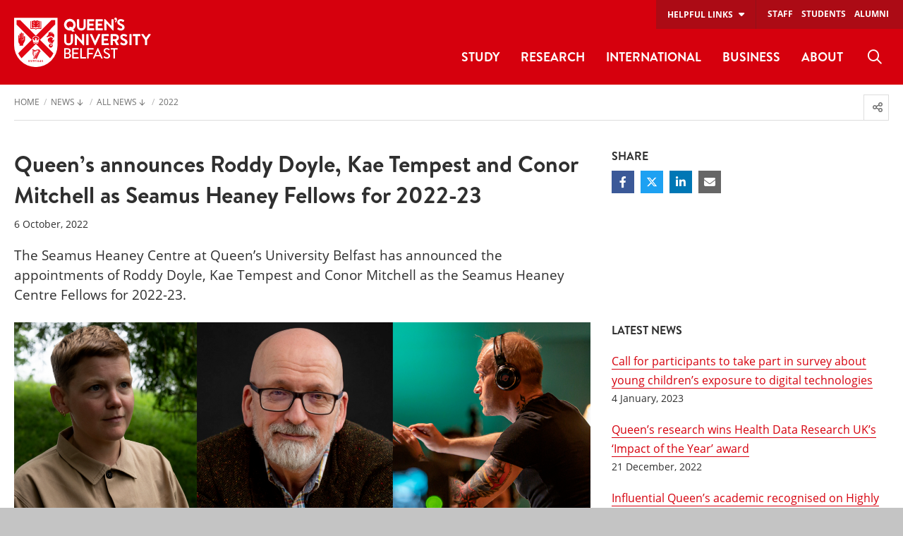

--- FILE ---
content_type: text/html; charset=UTF-8
request_url: https://www.qub.ac.uk/News/Allnews/2022/QueensannouncesRoddyDoyleKaeTempestandConorMitchellasSeamusHeaneyF.html
body_size: 72790
content:
<!doctype html>
<html class="no-js" lang="en">
  <head>
    <meta charset="utf-8" /> 
    <meta name="pageID" content="292140"/> 
    <meta name="page-layout" content="Foundation - DTP" />
    
        

     
    
        <!-- Modules - Head-->
    

    <!-- Global site tag (gtag.js) - Google Analytics -->
    
<script>
  // Include the following lines to define the gtag() function when
  // calling this code prior to your gtag.js or Tag Manager snippet
  
  window.dataLayer = window.dataLayer || [];
  function gtag(){dataLayer.push(arguments);}

  // Call the default command before gtag.js or Tag Manager runs to
  // adjust how the tags operate when they run. Modify the defaults
  // per your business requirements and prior consent granted/denied, e.g.:
  
  gtag('consent', 'default', {
    'ad_storage': 'denied',
    'ad_user_data': 'denied',
    'ad_personalization': 'denied',
    'analytics_storage': 'denied'
  });
</script>
<script async src='https://www.googletagmanager.com/gtag/js?id=UA-433405-1'></script>
		<script>
			window.dataLayer = window.dataLayer || [];
			function gtag(){dataLayer.push(arguments);}
			gtag('js', new Date());
			gtag('config', 'UA-433405-1');		
		</script>
<script>
		(function(w,d,s,l,i){w[l]=w[l]||[];w[l].push({'gtm.start':
new Date().getTime(),event:'gtm.js'});var f=d.getElementsByTagName(s)[0],
j=d.createElement(s),dl=l!='dataLayer'?'&l='+l:'';j.async=true;j.src=
'https://www.googletagmanager.com/gtm.js?id='+i+dl;f.parentNode.insertBefore(j,f);
})(window,document,'script','dataLayer','GTM-M9BRBF');
</script>
  
      
    <title>Queen’s announces Roddy Doyle, Kae Tempest and Conor Mitchell as Seamus Heaney Fellows for 2022-23 | News | Queen's University Belfast</title>    

  	<meta name="description" content="The Seamus Heaney Centre at Queen’s University Belfast has announced the appointments of Roddy Doyle, Kae Tempest and Conor Mitchell as the Seamus Heaney Centre Fellows for 2022-23." /><!-- meta description-->    
  	<!-- meta keywords-->
       
    <!-- opengraph tags : facebook -->
    <meta property="og:locale" content="en_GB" />
    <meta property="og:title" content="Queen’s announces Roddy Doyle, Kae Tempest and Conor Mitchell as Seamus Heaney Fellows for 2022-23" />
    <meta property="og:description" content="The Seamus Heaney Centre at Queen’s University Belfast has announced the appointments of Roddy Doyle, Kae Tempest and Conor Mitchell as the Seamus Heaney Centre Fellows for 2022-23." /><!-- meta og:description-->
    <meta property="og:url" content="https://www.qub.ac.uk/News/Allnews/2022/QueensannouncesRoddyDoyleKaeTempestandConorMitchellasSeamusHeaneyF.html" />
    <meta property="og:image" content="https://www.qub.ac.uk/home/media/Media1520657smxx.png" /><!-- meta og:image-->
    <meta property="og:type" content="article" />
    <meta property="article:published_time" content="Wed, 5 Jan 2022 10:36:00 GMT" />
    <meta property="article:modified_time" content="Mon, 19 May 2025 16:42:53 BST" />
    <meta property="article:publisher" content="QUBelfast" />
    
    
    <!-- opengraph tags : twitter card -->
    <meta name="twitter:card" content="summary"/>
    <meta name="twitter:title" content="Queen’s announces Roddy Doyle, Kae Tempest and Conor Mitchell as Seamus Heaney Fellows for 2022-23" />
    <meta name="twitter:site" content="@QUBelfast" />
    <meta name="twitter:creator" content="@QUBelfast" />        
    
    <!-- Student Dashboards -->
		<!-- page-category-->
    
    <link rel="canonical" href="https://www.qub.ac.uk/News/Allnews/2022/QueensannouncesRoddyDoyleKaeTempestandConorMitchellasSeamusHeaneyF.html" />    
      
    <meta name="viewport" content="width=device-width, initial-scale=1.0" />
          
    <link href="/home/media/qub-shield-favicon.ico" rel="shortcut icon" type="image/vnd.microsoft.icon" />
    <link rel="apple-touch-icon" href="/home/media/Media,772146,en.png" /> 
	  <link rel="manifest" href="/home/media/Media,922314,smxx.json" /> 
    <meta name="theme-color" content="#d6000d" />    

    <style>
@charset "UTF-8";@media print,screen and (min-width:40em){.reveal,.reveal.large,.reveal.small,.reveal.tiny{right:auto;left:auto;margin:0 auto}}/*! normalize.css v8.0.0 | MIT License | github.com/necolas/normalize.css */html{line-height:1.15;-webkit-text-size-adjust:100%}body{margin:0}h1{font-size:2em;margin:.67em 0}hr{-webkit-box-sizing:content-box;box-sizing:content-box;height:0;overflow:visible}pre{font-family:monospace,monospace;font-size:1em}a{background-color:transparent}abbr[title]{border-bottom:0;-webkit-text-decoration:underline dotted;text-decoration:underline dotted}b,strong{font-weight:bolder}code,kbd,samp{font-family:monospace,monospace;font-size:1em}small{font-size:80%}sub,sup{font-size:75%;line-height:0;position:relative;vertical-align:baseline}sub{bottom:-.25em}sup{top:-.5em}img{border-style:none}button,input,optgroup,select,textarea{font-family:inherit;font-size:100%;line-height:1.15;margin:0}button,input{overflow:visible}button,select{text-transform:none}[type=button],[type=reset],[type=submit],button{-webkit-appearance:button}[type=button]::-moz-focus-inner,[type=reset]::-moz-focus-inner,[type=submit]::-moz-focus-inner,button::-moz-focus-inner{border-style:none;padding:0}[type=button]:-moz-focusring,[type=reset]:-moz-focusring,[type=submit]:-moz-focusring,button:-moz-focusring{outline:1px dotted ButtonText}fieldset{padding:.35em .75em .625em}legend{-webkit-box-sizing:border-box;box-sizing:border-box;color:inherit;display:table;max-width:100%;padding:0;white-space:normal}progress{vertical-align:baseline}textarea{overflow:auto}[type=checkbox],[type=radio]{-webkit-box-sizing:border-box;box-sizing:border-box;padding:0}[type=number]::-webkit-inner-spin-button,[type=number]::-webkit-outer-spin-button{height:auto}[type=search]{-webkit-appearance:textfield;outline-offset:-2px}[type=search]::-webkit-search-decoration{-webkit-appearance:none}::-webkit-file-upload-button{-webkit-appearance:button;font:inherit}details{display:block}summary{display:list-item}template{display:none}[hidden]{display:none}[data-whatinput=mouse] *,[data-whatinput=mouse] :focus,[data-whatinput=touch] *,[data-whatinput=touch] :focus,[data-whatintent=mouse] *,[data-whatintent=mouse] :focus,[data-whatintent=touch] *,[data-whatintent=touch] :focus{outline:0}[draggable=false]{-webkit-touch-callout:none;-webkit-user-select:none}.foundation-mq{font-family:"small=0em&medium=40em&large=58.75em&xlarge=75em&xxlarge=90em"}html{-webkit-box-sizing:border-box;box-sizing:border-box;font-size:100%}*,::after,::before{-webkit-box-sizing:inherit;box-sizing:inherit}body{margin:0;padding:0;background:#fff;font-family:"Open Sans",sans-serif;font-weight:400;line-height:1.5;color:#2f2f2f;-webkit-font-smoothing:antialiased;-moz-osx-font-smoothing:grayscale}img{display:inline-block;vertical-align:middle;max-width:100%;height:auto;-ms-interpolation-mode:bicubic}textarea{height:auto;min-height:50px;border-radius:0}select{-webkit-box-sizing:border-box;box-sizing:border-box;width:100%;border-radius:0}.map_canvas embed,.map_canvas img,.map_canvas object,.mqa-display embed,.mqa-display img,.mqa-display object{max-width:none!important}button{padding:0;-webkit-appearance:none;-moz-appearance:none;appearance:none;border:0;border-radius:0;background:0 0;line-height:1;cursor:auto}[data-whatinput=mouse] button{outline:0}pre{overflow:auto;-webkit-overflow-scrolling:touch}button,input,optgroup,select,textarea{font-family:inherit}.is-visible{display:block!important}.is-hidden{display:none!important}.grid-container{padding-right:.625rem;padding-left:.625rem;max-width:83.125rem;margin-left:auto;margin-right:auto}@media print,screen and (min-width:40em){.grid-container{padding-right:.625rem;padding-left:.625rem}}@media print,screen and (min-width:58.75em){.grid-container{padding-right:.9375rem;padding-left:.9375rem}}.grid-container.fluid{padding-right:.625rem;padding-left:.625rem;max-width:100%;margin-left:auto;margin-right:auto}@media print,screen and (min-width:40em){.grid-container.fluid{padding-right:.625rem;padding-left:.625rem}}@media print,screen and (min-width:58.75em){.grid-container.fluid{padding-right:.9375rem;padding-left:.9375rem}}.grid-container.full{padding-right:0;padding-left:0;max-width:100%;margin-left:auto;margin-right:auto}.grid-x{display:-webkit-box;display:-ms-flexbox;display:flex;-webkit-box-orient:horizontal;-webkit-box-direction:normal;-ms-flex-flow:row wrap;flex-flow:row wrap}.cell{-webkit-box-flex:0;-ms-flex:0 0 auto;flex:0 0 auto;min-height:0;min-width:0;width:100%}.cell.auto{-webkit-box-flex:1;-ms-flex:1 1 0px;flex:1 1 0}.cell.shrink{-webkit-box-flex:0;-ms-flex:0 0 auto;flex:0 0 auto}.grid-x>.auto{width:auto}.grid-x>.shrink{width:auto}.grid-x>.small-1,.grid-x>.small-10,.grid-x>.small-11,.grid-x>.small-12,.grid-x>.small-2,.grid-x>.small-3,.grid-x>.small-4,.grid-x>.small-5,.grid-x>.small-6,.grid-x>.small-7,.grid-x>.small-8,.grid-x>.small-9,.grid-x>.small-full,.grid-x>.small-shrink{-ms-flex-preferred-size:auto;flex-basis:auto}@media print,screen and (min-width:40em){.grid-x>.medium-1,.grid-x>.medium-10,.grid-x>.medium-11,.grid-x>.medium-12,.grid-x>.medium-2,.grid-x>.medium-3,.grid-x>.medium-4,.grid-x>.medium-5,.grid-x>.medium-6,.grid-x>.medium-7,.grid-x>.medium-8,.grid-x>.medium-9,.grid-x>.medium-full,.grid-x>.medium-shrink{-ms-flex-preferred-size:auto;flex-basis:auto}}@media print,screen and (min-width:58.75em){.grid-x>.large-1,.grid-x>.large-10,.grid-x>.large-11,.grid-x>.large-12,.grid-x>.large-2,.grid-x>.large-3,.grid-x>.large-4,.grid-x>.large-5,.grid-x>.large-6,.grid-x>.large-7,.grid-x>.large-8,.grid-x>.large-9,.grid-x>.large-full,.grid-x>.large-shrink{-ms-flex-preferred-size:auto;flex-basis:auto}}@media screen and (min-width:75em){.grid-x>.xlarge-1,.grid-x>.xlarge-10,.grid-x>.xlarge-11,.grid-x>.xlarge-12,.grid-x>.xlarge-2,.grid-x>.xlarge-3,.grid-x>.xlarge-4,.grid-x>.xlarge-5,.grid-x>.xlarge-6,.grid-x>.xlarge-7,.grid-x>.xlarge-8,.grid-x>.xlarge-9,.grid-x>.xlarge-full,.grid-x>.xlarge-shrink{-ms-flex-preferred-size:auto;flex-basis:auto}}@media screen and (min-width:90em){.grid-x>.xxlarge-1,.grid-x>.xxlarge-10,.grid-x>.xxlarge-11,.grid-x>.xxlarge-12,.grid-x>.xxlarge-2,.grid-x>.xxlarge-3,.grid-x>.xxlarge-4,.grid-x>.xxlarge-5,.grid-x>.xxlarge-6,.grid-x>.xxlarge-7,.grid-x>.xxlarge-8,.grid-x>.xxlarge-9,.grid-x>.xxlarge-full,.grid-x>.xxlarge-shrink{-ms-flex-preferred-size:auto;flex-basis:auto}}.grid-x>.small-1,.grid-x>.small-10,.grid-x>.small-11,.grid-x>.small-12,.grid-x>.small-2,.grid-x>.small-3,.grid-x>.small-4,.grid-x>.small-5,.grid-x>.small-6,.grid-x>.small-7,.grid-x>.small-8,.grid-x>.small-9{-webkit-box-flex:0;-ms-flex:0 0 auto;flex:0 0 auto}.grid-x>.small-1{width:8.33333%}.grid-x>.small-2{width:16.66667%}.grid-x>.small-3{width:25%}.grid-x>.small-4{width:33.33333%}.grid-x>.small-5{width:41.66667%}.grid-x>.small-6{width:50%}.grid-x>.small-7{width:58.33333%}.grid-x>.small-8{width:66.66667%}.grid-x>.small-9{width:75%}.grid-x>.small-10{width:83.33333%}.grid-x>.small-11{width:91.66667%}.grid-x>.small-12{width:100%}@media print,screen and (min-width:40em){.grid-x>.medium-auto{-webkit-box-flex:1;-ms-flex:1 1 0px;flex:1 1 0;width:auto}.grid-x>.medium-1,.grid-x>.medium-10,.grid-x>.medium-11,.grid-x>.medium-12,.grid-x>.medium-2,.grid-x>.medium-3,.grid-x>.medium-4,.grid-x>.medium-5,.grid-x>.medium-6,.grid-x>.medium-7,.grid-x>.medium-8,.grid-x>.medium-9,.grid-x>.medium-shrink{-webkit-box-flex:0;-ms-flex:0 0 auto;flex:0 0 auto}.grid-x>.medium-shrink{width:auto}.grid-x>.medium-1{width:8.33333%}.grid-x>.medium-2{width:16.66667%}.grid-x>.medium-3{width:25%}.grid-x>.medium-4{width:33.33333%}.grid-x>.medium-5{width:41.66667%}.grid-x>.medium-6{width:50%}.grid-x>.medium-7{width:58.33333%}.grid-x>.medium-8{width:66.66667%}.grid-x>.medium-9{width:75%}.grid-x>.medium-10{width:83.33333%}.grid-x>.medium-11{width:91.66667%}.grid-x>.medium-12{width:100%}}@media print,screen and (min-width:58.75em){.grid-x>.large-auto{-webkit-box-flex:1;-ms-flex:1 1 0px;flex:1 1 0;width:auto}.grid-x>.large-1,.grid-x>.large-10,.grid-x>.large-11,.grid-x>.large-12,.grid-x>.large-2,.grid-x>.large-3,.grid-x>.large-4,.grid-x>.large-5,.grid-x>.large-6,.grid-x>.large-7,.grid-x>.large-8,.grid-x>.large-9,.grid-x>.large-shrink{-webkit-box-flex:0;-ms-flex:0 0 auto;flex:0 0 auto}.grid-x>.large-shrink{width:auto}.grid-x>.large-1{width:8.33333%}.grid-x>.large-2{width:16.66667%}.grid-x>.large-3{width:25%}.grid-x>.large-4{width:33.33333%}.grid-x>.large-5{width:41.66667%}.grid-x>.large-6{width:50%}.grid-x>.large-7{width:58.33333%}.grid-x>.large-8{width:66.66667%}.grid-x>.large-9{width:75%}.grid-x>.large-10{width:83.33333%}.grid-x>.large-11{width:91.66667%}.grid-x>.large-12{width:100%}}@media screen and (min-width:75em){.grid-x>.xlarge-auto{-webkit-box-flex:1;-ms-flex:1 1 0px;flex:1 1 0;width:auto}.grid-x>.xlarge-1,.grid-x>.xlarge-10,.grid-x>.xlarge-11,.grid-x>.xlarge-12,.grid-x>.xlarge-2,.grid-x>.xlarge-3,.grid-x>.xlarge-4,.grid-x>.xlarge-5,.grid-x>.xlarge-6,.grid-x>.xlarge-7,.grid-x>.xlarge-8,.grid-x>.xlarge-9,.grid-x>.xlarge-shrink{-webkit-box-flex:0;-ms-flex:0 0 auto;flex:0 0 auto}.grid-x>.xlarge-shrink{width:auto}.grid-x>.xlarge-1{width:8.33333%}.grid-x>.xlarge-2{width:16.66667%}.grid-x>.xlarge-3{width:25%}.grid-x>.xlarge-4{width:33.33333%}.grid-x>.xlarge-5{width:41.66667%}.grid-x>.xlarge-6{width:50%}.grid-x>.xlarge-7{width:58.33333%}.grid-x>.xlarge-8{width:66.66667%}.grid-x>.xlarge-9{width:75%}.grid-x>.xlarge-10{width:83.33333%}.grid-x>.xlarge-11{width:91.66667%}.grid-x>.xlarge-12{width:100%}}@media screen and (min-width:90em){.grid-x>.xxlarge-auto{-webkit-box-flex:1;-ms-flex:1 1 0px;flex:1 1 0;width:auto}.grid-x>.xxlarge-1,.grid-x>.xxlarge-10,.grid-x>.xxlarge-11,.grid-x>.xxlarge-12,.grid-x>.xxlarge-2,.grid-x>.xxlarge-3,.grid-x>.xxlarge-4,.grid-x>.xxlarge-5,.grid-x>.xxlarge-6,.grid-x>.xxlarge-7,.grid-x>.xxlarge-8,.grid-x>.xxlarge-9,.grid-x>.xxlarge-shrink{-webkit-box-flex:0;-ms-flex:0 0 auto;flex:0 0 auto}.grid-x>.xxlarge-shrink{width:auto}.grid-x>.xxlarge-1{width:8.33333%}.grid-x>.xxlarge-2{width:16.66667%}.grid-x>.xxlarge-3{width:25%}.grid-x>.xxlarge-4{width:33.33333%}.grid-x>.xxlarge-5{width:41.66667%}.grid-x>.xxlarge-6{width:50%}.grid-x>.xxlarge-7{width:58.33333%}.grid-x>.xxlarge-8{width:66.66667%}.grid-x>.xxlarge-9{width:75%}.grid-x>.xxlarge-10{width:83.33333%}.grid-x>.xxlarge-11{width:91.66667%}.grid-x>.xxlarge-12{width:100%}}.grid-margin-x:not(.grid-x)>.cell{width:auto}.grid-margin-y:not(.grid-y)>.cell{height:auto}.grid-margin-x{margin-left:-.625rem;margin-right:-.625rem}@media print,screen and (min-width:40em){.grid-margin-x{margin-left:-.625rem;margin-right:-.625rem}}@media print,screen and (min-width:58.75em){.grid-margin-x{margin-left:-.9375rem;margin-right:-.9375rem}}.grid-margin-x>.cell{width:calc(100% - 1.25rem);margin-left:.625rem;margin-right:.625rem}@media print,screen and (min-width:40em){.grid-margin-x>.cell{width:calc(100% - 1.25rem);margin-left:.625rem;margin-right:.625rem}}@media print,screen and (min-width:58.75em){.grid-margin-x>.cell{width:calc(100% - 1.875rem);margin-left:.9375rem;margin-right:.9375rem}}.grid-margin-x>.auto{width:auto}.grid-margin-x>.shrink{width:auto}.grid-margin-x>.small-1{width:calc(8.33333% - 1.25rem)}.grid-margin-x>.small-2{width:calc(16.66667% - 1.25rem)}.grid-margin-x>.small-3{width:calc(25% - 1.25rem)}.grid-margin-x>.small-4{width:calc(33.33333% - 1.25rem)}.grid-margin-x>.small-5{width:calc(41.66667% - 1.25rem)}.grid-margin-x>.small-6{width:calc(50% - 1.25rem)}.grid-margin-x>.small-7{width:calc(58.33333% - 1.25rem)}.grid-margin-x>.small-8{width:calc(66.66667% - 1.25rem)}.grid-margin-x>.small-9{width:calc(75% - 1.25rem)}.grid-margin-x>.small-10{width:calc(83.33333% - 1.25rem)}.grid-margin-x>.small-11{width:calc(91.66667% - 1.25rem)}.grid-margin-x>.small-12{width:calc(100% - 1.25rem)}@media print,screen and (min-width:40em){.grid-margin-x>.auto{width:auto}.grid-margin-x>.shrink{width:auto}.grid-margin-x>.small-1{width:calc(8.33333% - 1.25rem)}.grid-margin-x>.small-2{width:calc(16.66667% - 1.25rem)}.grid-margin-x>.small-3{width:calc(25% - 1.25rem)}.grid-margin-x>.small-4{width:calc(33.33333% - 1.25rem)}.grid-margin-x>.small-5{width:calc(41.66667% - 1.25rem)}.grid-margin-x>.small-6{width:calc(50% - 1.25rem)}.grid-margin-x>.small-7{width:calc(58.33333% - 1.25rem)}.grid-margin-x>.small-8{width:calc(66.66667% - 1.25rem)}.grid-margin-x>.small-9{width:calc(75% - 1.25rem)}.grid-margin-x>.small-10{width:calc(83.33333% - 1.25rem)}.grid-margin-x>.small-11{width:calc(91.66667% - 1.25rem)}.grid-margin-x>.small-12{width:calc(100% - 1.25rem)}.grid-margin-x>.medium-auto{width:auto}.grid-margin-x>.medium-shrink{width:auto}.grid-margin-x>.medium-1{width:calc(8.33333% - 1.25rem)}.grid-margin-x>.medium-2{width:calc(16.66667% - 1.25rem)}.grid-margin-x>.medium-3{width:calc(25% - 1.25rem)}.grid-margin-x>.medium-4{width:calc(33.33333% - 1.25rem)}.grid-margin-x>.medium-5{width:calc(41.66667% - 1.25rem)}.grid-margin-x>.medium-6{width:calc(50% - 1.25rem)}.grid-margin-x>.medium-7{width:calc(58.33333% - 1.25rem)}.grid-margin-x>.medium-8{width:calc(66.66667% - 1.25rem)}.grid-margin-x>.medium-9{width:calc(75% - 1.25rem)}.grid-margin-x>.medium-10{width:calc(83.33333% - 1.25rem)}.grid-margin-x>.medium-11{width:calc(91.66667% - 1.25rem)}.grid-margin-x>.medium-12{width:calc(100% - 1.25rem)}}@media print,screen and (min-width:58.75em){.grid-margin-x>.auto{width:auto}.grid-margin-x>.shrink{width:auto}.grid-margin-x>.small-1{width:calc(8.33333% - 1.875rem)}.grid-margin-x>.small-2{width:calc(16.66667% - 1.875rem)}.grid-margin-x>.small-3{width:calc(25% - 1.875rem)}.grid-margin-x>.small-4{width:calc(33.33333% - 1.875rem)}.grid-margin-x>.small-5{width:calc(41.66667% - 1.875rem)}.grid-margin-x>.small-6{width:calc(50% - 1.875rem)}.grid-margin-x>.small-7{width:calc(58.33333% - 1.875rem)}.grid-margin-x>.small-8{width:calc(66.66667% - 1.875rem)}.grid-margin-x>.small-9{width:calc(75% - 1.875rem)}.grid-margin-x>.small-10{width:calc(83.33333% - 1.875rem)}.grid-margin-x>.small-11{width:calc(91.66667% - 1.875rem)}.grid-margin-x>.small-12{width:calc(100% - 1.875rem)}.grid-margin-x>.medium-auto{width:auto}.grid-margin-x>.medium-shrink{width:auto}.grid-margin-x>.medium-1{width:calc(8.33333% - 1.875rem)}.grid-margin-x>.medium-2{width:calc(16.66667% - 1.875rem)}.grid-margin-x>.medium-3{width:calc(25% - 1.875rem)}.grid-margin-x>.medium-4{width:calc(33.33333% - 1.875rem)}.grid-margin-x>.medium-5{width:calc(41.66667% - 1.875rem)}.grid-margin-x>.medium-6{width:calc(50% - 1.875rem)}.grid-margin-x>.medium-7{width:calc(58.33333% - 1.875rem)}.grid-margin-x>.medium-8{width:calc(66.66667% - 1.875rem)}.grid-margin-x>.medium-9{width:calc(75% - 1.875rem)}.grid-margin-x>.medium-10{width:calc(83.33333% - 1.875rem)}.grid-margin-x>.medium-11{width:calc(91.66667% - 1.875rem)}.grid-margin-x>.medium-12{width:calc(100% - 1.875rem)}.grid-margin-x>.large-auto{width:auto}.grid-margin-x>.large-shrink{width:auto}.grid-margin-x>.large-1{width:calc(8.33333% - 1.875rem)}.grid-margin-x>.large-2{width:calc(16.66667% - 1.875rem)}.grid-margin-x>.large-3{width:calc(25% - 1.875rem)}.grid-margin-x>.large-4{width:calc(33.33333% - 1.875rem)}.grid-margin-x>.large-5{width:calc(41.66667% - 1.875rem)}.grid-margin-x>.large-6{width:calc(50% - 1.875rem)}.grid-margin-x>.large-7{width:calc(58.33333% - 1.875rem)}.grid-margin-x>.large-8{width:calc(66.66667% - 1.875rem)}.grid-margin-x>.large-9{width:calc(75% - 1.875rem)}.grid-margin-x>.large-10{width:calc(83.33333% - 1.875rem)}.grid-margin-x>.large-11{width:calc(91.66667% - 1.875rem)}.grid-margin-x>.large-12{width:calc(100% - 1.875rem)}}@media screen and (min-width:75em){.grid-margin-x>.xlarge-auto{width:auto}.grid-margin-x>.xlarge-shrink{width:auto}.grid-margin-x>.xlarge-1{width:calc(8.33333% - 1.875rem)}.grid-margin-x>.xlarge-2{width:calc(16.66667% - 1.875rem)}.grid-margin-x>.xlarge-3{width:calc(25% - 1.875rem)}.grid-margin-x>.xlarge-4{width:calc(33.33333% - 1.875rem)}.grid-margin-x>.xlarge-5{width:calc(41.66667% - 1.875rem)}.grid-margin-x>.xlarge-6{width:calc(50% - 1.875rem)}.grid-margin-x>.xlarge-7{width:calc(58.33333% - 1.875rem)}.grid-margin-x>.xlarge-8{width:calc(66.66667% - 1.875rem)}.grid-margin-x>.xlarge-9{width:calc(75% - 1.875rem)}.grid-margin-x>.xlarge-10{width:calc(83.33333% - 1.875rem)}.grid-margin-x>.xlarge-11{width:calc(91.66667% - 1.875rem)}.grid-margin-x>.xlarge-12{width:calc(100% - 1.875rem)}}@media screen and (min-width:90em){.grid-margin-x>.xxlarge-auto{width:auto}.grid-margin-x>.xxlarge-shrink{width:auto}.grid-margin-x>.xxlarge-1{width:calc(8.33333% - 1.875rem)}.grid-margin-x>.xxlarge-2{width:calc(16.66667% - 1.875rem)}.grid-margin-x>.xxlarge-3{width:calc(25% - 1.875rem)}.grid-margin-x>.xxlarge-4{width:calc(33.33333% - 1.875rem)}.grid-margin-x>.xxlarge-5{width:calc(41.66667% - 1.875rem)}.grid-margin-x>.xxlarge-6{width:calc(50% - 1.875rem)}.grid-margin-x>.xxlarge-7{width:calc(58.33333% - 1.875rem)}.grid-margin-x>.xxlarge-8{width:calc(66.66667% - 1.875rem)}.grid-margin-x>.xxlarge-9{width:calc(75% - 1.875rem)}.grid-margin-x>.xxlarge-10{width:calc(83.33333% - 1.875rem)}.grid-margin-x>.xxlarge-11{width:calc(91.66667% - 1.875rem)}.grid-margin-x>.xxlarge-12{width:calc(100% - 1.875rem)}}.grid-padding-x .grid-padding-x{margin-right:-.625rem;margin-left:-.625rem}@media print,screen and (min-width:40em){.grid-padding-x .grid-padding-x{margin-right:-.625rem;margin-left:-.625rem}}@media print,screen and (min-width:58.75em){.grid-padding-x .grid-padding-x{margin-right:-.9375rem;margin-left:-.9375rem}}.grid-container:not(.full)>.grid-padding-x{margin-right:-.625rem;margin-left:-.625rem}@media print,screen and (min-width:40em){.grid-container:not(.full)>.grid-padding-x{margin-right:-.625rem;margin-left:-.625rem}}@media print,screen and (min-width:58.75em){.grid-container:not(.full)>.grid-padding-x{margin-right:-.9375rem;margin-left:-.9375rem}}.grid-padding-x>.cell{padding-right:.625rem;padding-left:.625rem}@media print,screen and (min-width:40em){.grid-padding-x>.cell{padding-right:.625rem;padding-left:.625rem}}@media print,screen and (min-width:58.75em){.grid-padding-x>.cell{padding-right:.9375rem;padding-left:.9375rem}}.small-up-1>.cell{width:100%}.small-up-2>.cell{width:50%}.small-up-3>.cell{width:33.33333%}.small-up-4>.cell{width:25%}.small-up-5>.cell{width:20%}.small-up-6>.cell{width:16.66667%}.small-up-7>.cell{width:14.28571%}.small-up-8>.cell{width:12.5%}@media print,screen and (min-width:40em){.medium-up-1>.cell{width:100%}.medium-up-2>.cell{width:50%}.medium-up-3>.cell{width:33.33333%}.medium-up-4>.cell{width:25%}.medium-up-5>.cell{width:20%}.medium-up-6>.cell{width:16.66667%}.medium-up-7>.cell{width:14.28571%}.medium-up-8>.cell{width:12.5%}}@media print,screen and (min-width:58.75em){.large-up-1>.cell{width:100%}.large-up-2>.cell{width:50%}.large-up-3>.cell{width:33.33333%}.large-up-4>.cell{width:25%}.large-up-5>.cell{width:20%}.large-up-6>.cell{width:16.66667%}.large-up-7>.cell{width:14.28571%}.large-up-8>.cell{width:12.5%}}@media screen and (min-width:75em){.xlarge-up-1>.cell{width:100%}.xlarge-up-2>.cell{width:50%}.xlarge-up-3>.cell{width:33.33333%}.xlarge-up-4>.cell{width:25%}.xlarge-up-5>.cell{width:20%}.xlarge-up-6>.cell{width:16.66667%}.xlarge-up-7>.cell{width:14.28571%}.xlarge-up-8>.cell{width:12.5%}}@media screen and (min-width:90em){.xxlarge-up-1>.cell{width:100%}.xxlarge-up-2>.cell{width:50%}.xxlarge-up-3>.cell{width:33.33333%}.xxlarge-up-4>.cell{width:25%}.xxlarge-up-5>.cell{width:20%}.xxlarge-up-6>.cell{width:16.66667%}.xxlarge-up-7>.cell{width:14.28571%}.xxlarge-up-8>.cell{width:12.5%}}.grid-margin-x.small-up-1>.cell{width:calc(100% - 1.25rem)}.grid-margin-x.small-up-2>.cell{width:calc(50% - 1.25rem)}.grid-margin-x.small-up-3>.cell{width:calc(33.33333% - 1.25rem)}.grid-margin-x.small-up-4>.cell{width:calc(25% - 1.25rem)}.grid-margin-x.small-up-5>.cell{width:calc(20% - 1.25rem)}.grid-margin-x.small-up-6>.cell{width:calc(16.66667% - 1.25rem)}.grid-margin-x.small-up-7>.cell{width:calc(14.28571% - 1.25rem)}.grid-margin-x.small-up-8>.cell{width:calc(12.5% - 1.25rem)}@media print,screen and (min-width:40em){.grid-margin-x.small-up-1>.cell{width:calc(100% - 1.25rem)}.grid-margin-x.small-up-2>.cell{width:calc(50% - 1.25rem)}.grid-margin-x.small-up-3>.cell{width:calc(33.33333% - 1.25rem)}.grid-margin-x.small-up-4>.cell{width:calc(25% - 1.25rem)}.grid-margin-x.small-up-5>.cell{width:calc(20% - 1.25rem)}.grid-margin-x.small-up-6>.cell{width:calc(16.66667% - 1.25rem)}.grid-margin-x.small-up-7>.cell{width:calc(14.28571% - 1.25rem)}.grid-margin-x.small-up-8>.cell{width:calc(12.5% - 1.25rem)}.grid-margin-x.medium-up-1>.cell{width:calc(100% - 1.25rem)}.grid-margin-x.medium-up-2>.cell{width:calc(50% - 1.25rem)}.grid-margin-x.medium-up-3>.cell{width:calc(33.33333% - 1.25rem)}.grid-margin-x.medium-up-4>.cell{width:calc(25% - 1.25rem)}.grid-margin-x.medium-up-5>.cell{width:calc(20% - 1.25rem)}.grid-margin-x.medium-up-6>.cell{width:calc(16.66667% - 1.25rem)}.grid-margin-x.medium-up-7>.cell{width:calc(14.28571% - 1.25rem)}.grid-margin-x.medium-up-8>.cell{width:calc(12.5% - 1.25rem)}}@media print,screen and (min-width:58.75em){.grid-margin-x.small-up-1>.cell{width:calc(100% - 1.875rem)}.grid-margin-x.medium-up-1>.cell{width:calc(100% - 1.875rem)}.grid-margin-x.small-up-2>.cell{width:calc(50% - 1.875rem)}.grid-margin-x.medium-up-2>.cell{width:calc(50% - 1.875rem)}.grid-margin-x.small-up-3>.cell{width:calc(33.33333% - 1.875rem)}.grid-margin-x.medium-up-3>.cell{width:calc(33.33333% - 1.875rem)}.grid-margin-x.small-up-4>.cell{width:calc(25% - 1.875rem)}.grid-margin-x.medium-up-4>.cell{width:calc(25% - 1.875rem)}.grid-margin-x.small-up-5>.cell{width:calc(20% - 1.875rem)}.grid-margin-x.medium-up-5>.cell{width:calc(20% - 1.875rem)}.grid-margin-x.small-up-6>.cell{width:calc(16.66667% - 1.875rem)}.grid-margin-x.medium-up-6>.cell{width:calc(16.66667% - 1.875rem)}.grid-margin-x.small-up-7>.cell{width:calc(14.28571% - 1.875rem)}.grid-margin-x.medium-up-7>.cell{width:calc(14.28571% - 1.875rem)}.grid-margin-x.small-up-8>.cell{width:calc(12.5% - 1.875rem)}.grid-margin-x.medium-up-8>.cell{width:calc(12.5% - 1.875rem)}.grid-margin-x.large-up-1>.cell{width:calc(100% - 1.875rem)}.grid-margin-x.large-up-2>.cell{width:calc(50% - 1.875rem)}.grid-margin-x.large-up-3>.cell{width:calc(33.33333% - 1.875rem)}.grid-margin-x.large-up-4>.cell{width:calc(25% - 1.875rem)}.grid-margin-x.large-up-5>.cell{width:calc(20% - 1.875rem)}.grid-margin-x.large-up-6>.cell{width:calc(16.66667% - 1.875rem)}.grid-margin-x.large-up-7>.cell{width:calc(14.28571% - 1.875rem)}.grid-margin-x.large-up-8>.cell{width:calc(12.5% - 1.875rem)}}@media screen and (min-width:75em){.grid-margin-x.xlarge-up-1>.cell{width:calc(100% - 1.875rem)}.grid-margin-x.xlarge-up-2>.cell{width:calc(50% - 1.875rem)}.grid-margin-x.xlarge-up-3>.cell{width:calc(33.33333% - 1.875rem)}.grid-margin-x.xlarge-up-4>.cell{width:calc(25% - 1.875rem)}.grid-margin-x.xlarge-up-5>.cell{width:calc(20% - 1.875rem)}.grid-margin-x.xlarge-up-6>.cell{width:calc(16.66667% - 1.875rem)}.grid-margin-x.xlarge-up-7>.cell{width:calc(14.28571% - 1.875rem)}.grid-margin-x.xlarge-up-8>.cell{width:calc(12.5% - 1.875rem)}}@media screen and (min-width:90em){.grid-margin-x.xxlarge-up-1>.cell{width:calc(100% - 1.875rem)}.grid-margin-x.xxlarge-up-2>.cell{width:calc(50% - 1.875rem)}.grid-margin-x.xxlarge-up-3>.cell{width:calc(33.33333% - 1.875rem)}.grid-margin-x.xxlarge-up-4>.cell{width:calc(25% - 1.875rem)}.grid-margin-x.xxlarge-up-5>.cell{width:calc(20% - 1.875rem)}.grid-margin-x.xxlarge-up-6>.cell{width:calc(16.66667% - 1.875rem)}.grid-margin-x.xxlarge-up-7>.cell{width:calc(14.28571% - 1.875rem)}.grid-margin-x.xxlarge-up-8>.cell{width:calc(12.5% - 1.875rem)}}.small-margin-collapse{margin-right:0;margin-left:0}.small-margin-collapse>.cell{margin-right:0;margin-left:0}.small-margin-collapse>.small-1{width:8.33333%}.small-margin-collapse>.small-2{width:16.66667%}.small-margin-collapse>.small-3{width:25%}.small-margin-collapse>.small-4{width:33.33333%}.small-margin-collapse>.small-5{width:41.66667%}.small-margin-collapse>.small-6{width:50%}.small-margin-collapse>.small-7{width:58.33333%}.small-margin-collapse>.small-8{width:66.66667%}.small-margin-collapse>.small-9{width:75%}.small-margin-collapse>.small-10{width:83.33333%}.small-margin-collapse>.small-11{width:91.66667%}.small-margin-collapse>.small-12{width:100%}@media print,screen and (min-width:40em){.small-margin-collapse>.medium-1{width:8.33333%}.small-margin-collapse>.medium-2{width:16.66667%}.small-margin-collapse>.medium-3{width:25%}.small-margin-collapse>.medium-4{width:33.33333%}.small-margin-collapse>.medium-5{width:41.66667%}.small-margin-collapse>.medium-6{width:50%}.small-margin-collapse>.medium-7{width:58.33333%}.small-margin-collapse>.medium-8{width:66.66667%}.small-margin-collapse>.medium-9{width:75%}.small-margin-collapse>.medium-10{width:83.33333%}.small-margin-collapse>.medium-11{width:91.66667%}.small-margin-collapse>.medium-12{width:100%}}@media print,screen and (min-width:58.75em){.small-margin-collapse>.large-1{width:8.33333%}.small-margin-collapse>.large-2{width:16.66667%}.small-margin-collapse>.large-3{width:25%}.small-margin-collapse>.large-4{width:33.33333%}.small-margin-collapse>.large-5{width:41.66667%}.small-margin-collapse>.large-6{width:50%}.small-margin-collapse>.large-7{width:58.33333%}.small-margin-collapse>.large-8{width:66.66667%}.small-margin-collapse>.large-9{width:75%}.small-margin-collapse>.large-10{width:83.33333%}.small-margin-collapse>.large-11{width:91.66667%}.small-margin-collapse>.large-12{width:100%}}@media screen and (min-width:75em){.small-margin-collapse>.xlarge-1{width:8.33333%}.small-margin-collapse>.xlarge-2{width:16.66667%}.small-margin-collapse>.xlarge-3{width:25%}.small-margin-collapse>.xlarge-4{width:33.33333%}.small-margin-collapse>.xlarge-5{width:41.66667%}.small-margin-collapse>.xlarge-6{width:50%}.small-margin-collapse>.xlarge-7{width:58.33333%}.small-margin-collapse>.xlarge-8{width:66.66667%}.small-margin-collapse>.xlarge-9{width:75%}.small-margin-collapse>.xlarge-10{width:83.33333%}.small-margin-collapse>.xlarge-11{width:91.66667%}.small-margin-collapse>.xlarge-12{width:100%}}@media screen and (min-width:90em){.small-margin-collapse>.xxlarge-1{width:8.33333%}.small-margin-collapse>.xxlarge-2{width:16.66667%}.small-margin-collapse>.xxlarge-3{width:25%}.small-margin-collapse>.xxlarge-4{width:33.33333%}.small-margin-collapse>.xxlarge-5{width:41.66667%}.small-margin-collapse>.xxlarge-6{width:50%}.small-margin-collapse>.xxlarge-7{width:58.33333%}.small-margin-collapse>.xxlarge-8{width:66.66667%}.small-margin-collapse>.xxlarge-9{width:75%}.small-margin-collapse>.xxlarge-10{width:83.33333%}.small-margin-collapse>.xxlarge-11{width:91.66667%}.small-margin-collapse>.xxlarge-12{width:100%}}.small-padding-collapse{margin-right:0;margin-left:0}.small-padding-collapse>.cell{padding-right:0;padding-left:0}@media print,screen and (min-width:40em){.medium-margin-collapse{margin-right:0;margin-left:0}.medium-margin-collapse>.cell{margin-right:0;margin-left:0}}@media print,screen and (min-width:40em){.medium-margin-collapse>.small-1{width:8.33333%}.medium-margin-collapse>.small-2{width:16.66667%}.medium-margin-collapse>.small-3{width:25%}.medium-margin-collapse>.small-4{width:33.33333%}.medium-margin-collapse>.small-5{width:41.66667%}.medium-margin-collapse>.small-6{width:50%}.medium-margin-collapse>.small-7{width:58.33333%}.medium-margin-collapse>.small-8{width:66.66667%}.medium-margin-collapse>.small-9{width:75%}.medium-margin-collapse>.small-10{width:83.33333%}.medium-margin-collapse>.small-11{width:91.66667%}.medium-margin-collapse>.small-12{width:100%}}@media print,screen and (min-width:40em){.medium-margin-collapse>.medium-1{width:8.33333%}.medium-margin-collapse>.medium-2{width:16.66667%}.medium-margin-collapse>.medium-3{width:25%}.medium-margin-collapse>.medium-4{width:33.33333%}.medium-margin-collapse>.medium-5{width:41.66667%}.medium-margin-collapse>.medium-6{width:50%}.medium-margin-collapse>.medium-7{width:58.33333%}.medium-margin-collapse>.medium-8{width:66.66667%}.medium-margin-collapse>.medium-9{width:75%}.medium-margin-collapse>.medium-10{width:83.33333%}.medium-margin-collapse>.medium-11{width:91.66667%}.medium-margin-collapse>.medium-12{width:100%}}@media print,screen and (min-width:58.75em){.medium-margin-collapse>.large-1{width:8.33333%}.medium-margin-collapse>.large-2{width:16.66667%}.medium-margin-collapse>.large-3{width:25%}.medium-margin-collapse>.large-4{width:33.33333%}.medium-margin-collapse>.large-5{width:41.66667%}.medium-margin-collapse>.large-6{width:50%}.medium-margin-collapse>.large-7{width:58.33333%}.medium-margin-collapse>.large-8{width:66.66667%}.medium-margin-collapse>.large-9{width:75%}.medium-margin-collapse>.large-10{width:83.33333%}.medium-margin-collapse>.large-11{width:91.66667%}.medium-margin-collapse>.large-12{width:100%}}@media screen and (min-width:75em){.medium-margin-collapse>.xlarge-1{width:8.33333%}.medium-margin-collapse>.xlarge-2{width:16.66667%}.medium-margin-collapse>.xlarge-3{width:25%}.medium-margin-collapse>.xlarge-4{width:33.33333%}.medium-margin-collapse>.xlarge-5{width:41.66667%}.medium-margin-collapse>.xlarge-6{width:50%}.medium-margin-collapse>.xlarge-7{width:58.33333%}.medium-margin-collapse>.xlarge-8{width:66.66667%}.medium-margin-collapse>.xlarge-9{width:75%}.medium-margin-collapse>.xlarge-10{width:83.33333%}.medium-margin-collapse>.xlarge-11{width:91.66667%}.medium-margin-collapse>.xlarge-12{width:100%}}@media screen and (min-width:90em){.medium-margin-collapse>.xxlarge-1{width:8.33333%}.medium-margin-collapse>.xxlarge-2{width:16.66667%}.medium-margin-collapse>.xxlarge-3{width:25%}.medium-margin-collapse>.xxlarge-4{width:33.33333%}.medium-margin-collapse>.xxlarge-5{width:41.66667%}.medium-margin-collapse>.xxlarge-6{width:50%}.medium-margin-collapse>.xxlarge-7{width:58.33333%}.medium-margin-collapse>.xxlarge-8{width:66.66667%}.medium-margin-collapse>.xxlarge-9{width:75%}.medium-margin-collapse>.xxlarge-10{width:83.33333%}.medium-margin-collapse>.xxlarge-11{width:91.66667%}.medium-margin-collapse>.xxlarge-12{width:100%}}@media print,screen and (min-width:40em){.medium-padding-collapse{margin-right:0;margin-left:0}.medium-padding-collapse>.cell{padding-right:0;padding-left:0}}@media print,screen and (min-width:58.75em){.large-margin-collapse{margin-right:0;margin-left:0}.large-margin-collapse>.cell{margin-right:0;margin-left:0}}@media print,screen and (min-width:58.75em){.large-margin-collapse>.small-1{width:8.33333%}.large-margin-collapse>.small-2{width:16.66667%}.large-margin-collapse>.small-3{width:25%}.large-margin-collapse>.small-4{width:33.33333%}.large-margin-collapse>.small-5{width:41.66667%}.large-margin-collapse>.small-6{width:50%}.large-margin-collapse>.small-7{width:58.33333%}.large-margin-collapse>.small-8{width:66.66667%}.large-margin-collapse>.small-9{width:75%}.large-margin-collapse>.small-10{width:83.33333%}.large-margin-collapse>.small-11{width:91.66667%}.large-margin-collapse>.small-12{width:100%}}@media print,screen and (min-width:58.75em){.large-margin-collapse>.medium-1{width:8.33333%}.large-margin-collapse>.medium-2{width:16.66667%}.large-margin-collapse>.medium-3{width:25%}.large-margin-collapse>.medium-4{width:33.33333%}.large-margin-collapse>.medium-5{width:41.66667%}.large-margin-collapse>.medium-6{width:50%}.large-margin-collapse>.medium-7{width:58.33333%}.large-margin-collapse>.medium-8{width:66.66667%}.large-margin-collapse>.medium-9{width:75%}.large-margin-collapse>.medium-10{width:83.33333%}.large-margin-collapse>.medium-11{width:91.66667%}.large-margin-collapse>.medium-12{width:100%}}@media print,screen and (min-width:58.75em){.large-margin-collapse>.large-1{width:8.33333%}.large-margin-collapse>.large-2{width:16.66667%}.large-margin-collapse>.large-3{width:25%}.large-margin-collapse>.large-4{width:33.33333%}.large-margin-collapse>.large-5{width:41.66667%}.large-margin-collapse>.large-6{width:50%}.large-margin-collapse>.large-7{width:58.33333%}.large-margin-collapse>.large-8{width:66.66667%}.large-margin-collapse>.large-9{width:75%}.large-margin-collapse>.large-10{width:83.33333%}.large-margin-collapse>.large-11{width:91.66667%}.large-margin-collapse>.large-12{width:100%}}@media screen and (min-width:75em){.large-margin-collapse>.xlarge-1{width:8.33333%}.large-margin-collapse>.xlarge-2{width:16.66667%}.large-margin-collapse>.xlarge-3{width:25%}.large-margin-collapse>.xlarge-4{width:33.33333%}.large-margin-collapse>.xlarge-5{width:41.66667%}.large-margin-collapse>.xlarge-6{width:50%}.large-margin-collapse>.xlarge-7{width:58.33333%}.large-margin-collapse>.xlarge-8{width:66.66667%}.large-margin-collapse>.xlarge-9{width:75%}.large-margin-collapse>.xlarge-10{width:83.33333%}.large-margin-collapse>.xlarge-11{width:91.66667%}.large-margin-collapse>.xlarge-12{width:100%}}@media screen and (min-width:90em){.large-margin-collapse>.xxlarge-1{width:8.33333%}.large-margin-collapse>.xxlarge-2{width:16.66667%}.large-margin-collapse>.xxlarge-3{width:25%}.large-margin-collapse>.xxlarge-4{width:33.33333%}.large-margin-collapse>.xxlarge-5{width:41.66667%}.large-margin-collapse>.xxlarge-6{width:50%}.large-margin-collapse>.xxlarge-7{width:58.33333%}.large-margin-collapse>.xxlarge-8{width:66.66667%}.large-margin-collapse>.xxlarge-9{width:75%}.large-margin-collapse>.xxlarge-10{width:83.33333%}.large-margin-collapse>.xxlarge-11{width:91.66667%}.large-margin-collapse>.xxlarge-12{width:100%}}@media print,screen and (min-width:58.75em){.large-padding-collapse{margin-right:0;margin-left:0}.large-padding-collapse>.cell{padding-right:0;padding-left:0}}@media screen and (min-width:75em){.xlarge-margin-collapse{margin-right:0;margin-left:0}.xlarge-margin-collapse>.cell{margin-right:0;margin-left:0}}@media screen and (min-width:75em){.xlarge-margin-collapse>.small-1{width:8.33333%}.xlarge-margin-collapse>.small-2{width:16.66667%}.xlarge-margin-collapse>.small-3{width:25%}.xlarge-margin-collapse>.small-4{width:33.33333%}.xlarge-margin-collapse>.small-5{width:41.66667%}.xlarge-margin-collapse>.small-6{width:50%}.xlarge-margin-collapse>.small-7{width:58.33333%}.xlarge-margin-collapse>.small-8{width:66.66667%}.xlarge-margin-collapse>.small-9{width:75%}.xlarge-margin-collapse>.small-10{width:83.33333%}.xlarge-margin-collapse>.small-11{width:91.66667%}.xlarge-margin-collapse>.small-12{width:100%}}@media screen and (min-width:75em){.xlarge-margin-collapse>.medium-1{width:8.33333%}.xlarge-margin-collapse>.medium-2{width:16.66667%}.xlarge-margin-collapse>.medium-3{width:25%}.xlarge-margin-collapse>.medium-4{width:33.33333%}.xlarge-margin-collapse>.medium-5{width:41.66667%}.xlarge-margin-collapse>.medium-6{width:50%}.xlarge-margin-collapse>.medium-7{width:58.33333%}.xlarge-margin-collapse>.medium-8{width:66.66667%}.xlarge-margin-collapse>.medium-9{width:75%}.xlarge-margin-collapse>.medium-10{width:83.33333%}.xlarge-margin-collapse>.medium-11{width:91.66667%}.xlarge-margin-collapse>.medium-12{width:100%}}@media screen and (min-width:75em){.xlarge-margin-collapse>.large-1{width:8.33333%}.xlarge-margin-collapse>.large-2{width:16.66667%}.xlarge-margin-collapse>.large-3{width:25%}.xlarge-margin-collapse>.large-4{width:33.33333%}.xlarge-margin-collapse>.large-5{width:41.66667%}.xlarge-margin-collapse>.large-6{width:50%}.xlarge-margin-collapse>.large-7{width:58.33333%}.xlarge-margin-collapse>.large-8{width:66.66667%}.xlarge-margin-collapse>.large-9{width:75%}.xlarge-margin-collapse>.large-10{width:83.33333%}.xlarge-margin-collapse>.large-11{width:91.66667%}.xlarge-margin-collapse>.large-12{width:100%}}@media screen and (min-width:75em){.xlarge-margin-collapse>.xlarge-1{width:8.33333%}.xlarge-margin-collapse>.xlarge-2{width:16.66667%}.xlarge-margin-collapse>.xlarge-3{width:25%}.xlarge-margin-collapse>.xlarge-4{width:33.33333%}.xlarge-margin-collapse>.xlarge-5{width:41.66667%}.xlarge-margin-collapse>.xlarge-6{width:50%}.xlarge-margin-collapse>.xlarge-7{width:58.33333%}.xlarge-margin-collapse>.xlarge-8{width:66.66667%}.xlarge-margin-collapse>.xlarge-9{width:75%}.xlarge-margin-collapse>.xlarge-10{width:83.33333%}.xlarge-margin-collapse>.xlarge-11{width:91.66667%}.xlarge-margin-collapse>.xlarge-12{width:100%}}@media screen and (min-width:90em){.xlarge-margin-collapse>.xxlarge-1{width:8.33333%}.xlarge-margin-collapse>.xxlarge-2{width:16.66667%}.xlarge-margin-collapse>.xxlarge-3{width:25%}.xlarge-margin-collapse>.xxlarge-4{width:33.33333%}.xlarge-margin-collapse>.xxlarge-5{width:41.66667%}.xlarge-margin-collapse>.xxlarge-6{width:50%}.xlarge-margin-collapse>.xxlarge-7{width:58.33333%}.xlarge-margin-collapse>.xxlarge-8{width:66.66667%}.xlarge-margin-collapse>.xxlarge-9{width:75%}.xlarge-margin-collapse>.xxlarge-10{width:83.33333%}.xlarge-margin-collapse>.xxlarge-11{width:91.66667%}.xlarge-margin-collapse>.xxlarge-12{width:100%}}@media screen and (min-width:75em){.xlarge-padding-collapse{margin-right:0;margin-left:0}.xlarge-padding-collapse>.cell{padding-right:0;padding-left:0}}@media screen and (min-width:90em){.xxlarge-margin-collapse{margin-right:0;margin-left:0}.xxlarge-margin-collapse>.cell{margin-right:0;margin-left:0}}@media screen and (min-width:90em){.xxlarge-margin-collapse>.small-1{width:8.33333%}.xxlarge-margin-collapse>.small-2{width:16.66667%}.xxlarge-margin-collapse>.small-3{width:25%}.xxlarge-margin-collapse>.small-4{width:33.33333%}.xxlarge-margin-collapse>.small-5{width:41.66667%}.xxlarge-margin-collapse>.small-6{width:50%}.xxlarge-margin-collapse>.small-7{width:58.33333%}.xxlarge-margin-collapse>.small-8{width:66.66667%}.xxlarge-margin-collapse>.small-9{width:75%}.xxlarge-margin-collapse>.small-10{width:83.33333%}.xxlarge-margin-collapse>.small-11{width:91.66667%}.xxlarge-margin-collapse>.small-12{width:100%}}@media screen and (min-width:90em){.xxlarge-margin-collapse>.medium-1{width:8.33333%}.xxlarge-margin-collapse>.medium-2{width:16.66667%}.xxlarge-margin-collapse>.medium-3{width:25%}.xxlarge-margin-collapse>.medium-4{width:33.33333%}.xxlarge-margin-collapse>.medium-5{width:41.66667%}.xxlarge-margin-collapse>.medium-6{width:50%}.xxlarge-margin-collapse>.medium-7{width:58.33333%}.xxlarge-margin-collapse>.medium-8{width:66.66667%}.xxlarge-margin-collapse>.medium-9{width:75%}.xxlarge-margin-collapse>.medium-10{width:83.33333%}.xxlarge-margin-collapse>.medium-11{width:91.66667%}.xxlarge-margin-collapse>.medium-12{width:100%}}@media screen and (min-width:90em){.xxlarge-margin-collapse>.large-1{width:8.33333%}.xxlarge-margin-collapse>.large-2{width:16.66667%}.xxlarge-margin-collapse>.large-3{width:25%}.xxlarge-margin-collapse>.large-4{width:33.33333%}.xxlarge-margin-collapse>.large-5{width:41.66667%}.xxlarge-margin-collapse>.large-6{width:50%}.xxlarge-margin-collapse>.large-7{width:58.33333%}.xxlarge-margin-collapse>.large-8{width:66.66667%}.xxlarge-margin-collapse>.large-9{width:75%}.xxlarge-margin-collapse>.large-10{width:83.33333%}.xxlarge-margin-collapse>.large-11{width:91.66667%}.xxlarge-margin-collapse>.large-12{width:100%}}@media screen and (min-width:90em){.xxlarge-margin-collapse>.xlarge-1{width:8.33333%}.xxlarge-margin-collapse>.xlarge-2{width:16.66667%}.xxlarge-margin-collapse>.xlarge-3{width:25%}.xxlarge-margin-collapse>.xlarge-4{width:33.33333%}.xxlarge-margin-collapse>.xlarge-5{width:41.66667%}.xxlarge-margin-collapse>.xlarge-6{width:50%}.xxlarge-margin-collapse>.xlarge-7{width:58.33333%}.xxlarge-margin-collapse>.xlarge-8{width:66.66667%}.xxlarge-margin-collapse>.xlarge-9{width:75%}.xxlarge-margin-collapse>.xlarge-10{width:83.33333%}.xxlarge-margin-collapse>.xlarge-11{width:91.66667%}.xxlarge-margin-collapse>.xlarge-12{width:100%}}@media screen and (min-width:90em){.xxlarge-margin-collapse>.xxlarge-1{width:8.33333%}.xxlarge-margin-collapse>.xxlarge-2{width:16.66667%}.xxlarge-margin-collapse>.xxlarge-3{width:25%}.xxlarge-margin-collapse>.xxlarge-4{width:33.33333%}.xxlarge-margin-collapse>.xxlarge-5{width:41.66667%}.xxlarge-margin-collapse>.xxlarge-6{width:50%}.xxlarge-margin-collapse>.xxlarge-7{width:58.33333%}.xxlarge-margin-collapse>.xxlarge-8{width:66.66667%}.xxlarge-margin-collapse>.xxlarge-9{width:75%}.xxlarge-margin-collapse>.xxlarge-10{width:83.33333%}.xxlarge-margin-collapse>.xxlarge-11{width:91.66667%}.xxlarge-margin-collapse>.xxlarge-12{width:100%}}@media screen and (min-width:90em){.xxlarge-padding-collapse{margin-right:0;margin-left:0}.xxlarge-padding-collapse>.cell{padding-right:0;padding-left:0}}.small-offset-0{margin-left:0}.grid-margin-x>.small-offset-0{margin-left:calc(0% + 1.25rem / 2)}.small-offset-1{margin-left:8.33333%}.grid-margin-x>.small-offset-1{margin-left:calc(8.33333% + 1.25rem / 2)}.small-offset-2{margin-left:16.66667%}.grid-margin-x>.small-offset-2{margin-left:calc(16.66667% + 1.25rem / 2)}.small-offset-3{margin-left:25%}.grid-margin-x>.small-offset-3{margin-left:calc(25% + 1.25rem / 2)}.small-offset-4{margin-left:33.33333%}.grid-margin-x>.small-offset-4{margin-left:calc(33.33333% + 1.25rem / 2)}.small-offset-5{margin-left:41.66667%}.grid-margin-x>.small-offset-5{margin-left:calc(41.66667% + 1.25rem / 2)}.small-offset-6{margin-left:50%}.grid-margin-x>.small-offset-6{margin-left:calc(50% + 1.25rem / 2)}.small-offset-7{margin-left:58.33333%}.grid-margin-x>.small-offset-7{margin-left:calc(58.33333% + 1.25rem / 2)}.small-offset-8{margin-left:66.66667%}.grid-margin-x>.small-offset-8{margin-left:calc(66.66667% + 1.25rem / 2)}.small-offset-9{margin-left:75%}.grid-margin-x>.small-offset-9{margin-left:calc(75% + 1.25rem / 2)}.small-offset-10{margin-left:83.33333%}.grid-margin-x>.small-offset-10{margin-left:calc(83.33333% + 1.25rem / 2)}.small-offset-11{margin-left:91.66667%}.grid-margin-x>.small-offset-11{margin-left:calc(91.66667% + 1.25rem / 2)}@media print,screen and (min-width:40em){.medium-offset-0{margin-left:0}.grid-margin-x>.medium-offset-0{margin-left:calc(0% + 1.25rem / 2)}.medium-offset-1{margin-left:8.33333%}.grid-margin-x>.medium-offset-1{margin-left:calc(8.33333% + 1.25rem / 2)}.medium-offset-2{margin-left:16.66667%}.grid-margin-x>.medium-offset-2{margin-left:calc(16.66667% + 1.25rem / 2)}.medium-offset-3{margin-left:25%}.grid-margin-x>.medium-offset-3{margin-left:calc(25% + 1.25rem / 2)}.medium-offset-4{margin-left:33.33333%}.grid-margin-x>.medium-offset-4{margin-left:calc(33.33333% + 1.25rem / 2)}.medium-offset-5{margin-left:41.66667%}.grid-margin-x>.medium-offset-5{margin-left:calc(41.66667% + 1.25rem / 2)}.medium-offset-6{margin-left:50%}.grid-margin-x>.medium-offset-6{margin-left:calc(50% + 1.25rem / 2)}.medium-offset-7{margin-left:58.33333%}.grid-margin-x>.medium-offset-7{margin-left:calc(58.33333% + 1.25rem / 2)}.medium-offset-8{margin-left:66.66667%}.grid-margin-x>.medium-offset-8{margin-left:calc(66.66667% + 1.25rem / 2)}.medium-offset-9{margin-left:75%}.grid-margin-x>.medium-offset-9{margin-left:calc(75% + 1.25rem / 2)}.medium-offset-10{margin-left:83.33333%}.grid-margin-x>.medium-offset-10{margin-left:calc(83.33333% + 1.25rem / 2)}.medium-offset-11{margin-left:91.66667%}.grid-margin-x>.medium-offset-11{margin-left:calc(91.66667% + 1.25rem / 2)}}@media print,screen and (min-width:58.75em){.large-offset-0{margin-left:0}.grid-margin-x>.large-offset-0{margin-left:calc(0% + 1.875rem / 2)}.large-offset-1{margin-left:8.33333%}.grid-margin-x>.large-offset-1{margin-left:calc(8.33333% + 1.875rem / 2)}.large-offset-2{margin-left:16.66667%}.grid-margin-x>.large-offset-2{margin-left:calc(16.66667% + 1.875rem / 2)}.large-offset-3{margin-left:25%}.grid-margin-x>.large-offset-3{margin-left:calc(25% + 1.875rem / 2)}.large-offset-4{margin-left:33.33333%}.grid-margin-x>.large-offset-4{margin-left:calc(33.33333% + 1.875rem / 2)}.large-offset-5{margin-left:41.66667%}.grid-margin-x>.large-offset-5{margin-left:calc(41.66667% + 1.875rem / 2)}.large-offset-6{margin-left:50%}.grid-margin-x>.large-offset-6{margin-left:calc(50% + 1.875rem / 2)}.large-offset-7{margin-left:58.33333%}.grid-margin-x>.large-offset-7{margin-left:calc(58.33333% + 1.875rem / 2)}.large-offset-8{margin-left:66.66667%}.grid-margin-x>.large-offset-8{margin-left:calc(66.66667% + 1.875rem / 2)}.large-offset-9{margin-left:75%}.grid-margin-x>.large-offset-9{margin-left:calc(75% + 1.875rem / 2)}.large-offset-10{margin-left:83.33333%}.grid-margin-x>.large-offset-10{margin-left:calc(83.33333% + 1.875rem / 2)}.large-offset-11{margin-left:91.66667%}.grid-margin-x>.large-offset-11{margin-left:calc(91.66667% + 1.875rem / 2)}}@media screen and (min-width:75em){.xlarge-offset-0{margin-left:0}.grid-margin-x>.xlarge-offset-0{margin-left:calc(0% + 1.875rem / 2)}.xlarge-offset-1{margin-left:8.33333%}.grid-margin-x>.xlarge-offset-1{margin-left:calc(8.33333% + 1.875rem / 2)}.xlarge-offset-2{margin-left:16.66667%}.grid-margin-x>.xlarge-offset-2{margin-left:calc(16.66667% + 1.875rem / 2)}.xlarge-offset-3{margin-left:25%}.grid-margin-x>.xlarge-offset-3{margin-left:calc(25% + 1.875rem / 2)}.xlarge-offset-4{margin-left:33.33333%}.grid-margin-x>.xlarge-offset-4{margin-left:calc(33.33333% + 1.875rem / 2)}.xlarge-offset-5{margin-left:41.66667%}.grid-margin-x>.xlarge-offset-5{margin-left:calc(41.66667% + 1.875rem / 2)}.xlarge-offset-6{margin-left:50%}.grid-margin-x>.xlarge-offset-6{margin-left:calc(50% + 1.875rem / 2)}.xlarge-offset-7{margin-left:58.33333%}.grid-margin-x>.xlarge-offset-7{margin-left:calc(58.33333% + 1.875rem / 2)}.xlarge-offset-8{margin-left:66.66667%}.grid-margin-x>.xlarge-offset-8{margin-left:calc(66.66667% + 1.875rem / 2)}.xlarge-offset-9{margin-left:75%}.grid-margin-x>.xlarge-offset-9{margin-left:calc(75% + 1.875rem / 2)}.xlarge-offset-10{margin-left:83.33333%}.grid-margin-x>.xlarge-offset-10{margin-left:calc(83.33333% + 1.875rem / 2)}.xlarge-offset-11{margin-left:91.66667%}.grid-margin-x>.xlarge-offset-11{margin-left:calc(91.66667% + 1.875rem / 2)}}@media screen and (min-width:90em){.xxlarge-offset-0{margin-left:0}.grid-margin-x>.xxlarge-offset-0{margin-left:calc(0% + 1.875rem / 2)}.xxlarge-offset-1{margin-left:8.33333%}.grid-margin-x>.xxlarge-offset-1{margin-left:calc(8.33333% + 1.875rem / 2)}.xxlarge-offset-2{margin-left:16.66667%}.grid-margin-x>.xxlarge-offset-2{margin-left:calc(16.66667% + 1.875rem / 2)}.xxlarge-offset-3{margin-left:25%}.grid-margin-x>.xxlarge-offset-3{margin-left:calc(25% + 1.875rem / 2)}.xxlarge-offset-4{margin-left:33.33333%}.grid-margin-x>.xxlarge-offset-4{margin-left:calc(33.33333% + 1.875rem / 2)}.xxlarge-offset-5{margin-left:41.66667%}.grid-margin-x>.xxlarge-offset-5{margin-left:calc(41.66667% + 1.875rem / 2)}.xxlarge-offset-6{margin-left:50%}.grid-margin-x>.xxlarge-offset-6{margin-left:calc(50% + 1.875rem / 2)}.xxlarge-offset-7{margin-left:58.33333%}.grid-margin-x>.xxlarge-offset-7{margin-left:calc(58.33333% + 1.875rem / 2)}.xxlarge-offset-8{margin-left:66.66667%}.grid-margin-x>.xxlarge-offset-8{margin-left:calc(66.66667% + 1.875rem / 2)}.xxlarge-offset-9{margin-left:75%}.grid-margin-x>.xxlarge-offset-9{margin-left:calc(75% + 1.875rem / 2)}.xxlarge-offset-10{margin-left:83.33333%}.grid-margin-x>.xxlarge-offset-10{margin-left:calc(83.33333% + 1.875rem / 2)}.xxlarge-offset-11{margin-left:91.66667%}.grid-margin-x>.xxlarge-offset-11{margin-left:calc(91.66667% + 1.875rem / 2)}}.grid-y{display:-webkit-box;display:-ms-flexbox;display:flex;-webkit-box-orient:vertical;-webkit-box-direction:normal;-ms-flex-flow:column nowrap;flex-flow:column nowrap}.grid-y>.cell{height:auto;max-height:none}.grid-y>.auto{height:auto}.grid-y>.shrink{height:auto}.grid-y>.small-1,.grid-y>.small-10,.grid-y>.small-11,.grid-y>.small-12,.grid-y>.small-2,.grid-y>.small-3,.grid-y>.small-4,.grid-y>.small-5,.grid-y>.small-6,.grid-y>.small-7,.grid-y>.small-8,.grid-y>.small-9,.grid-y>.small-full,.grid-y>.small-shrink{-ms-flex-preferred-size:auto;flex-basis:auto}@media print,screen and (min-width:40em){.grid-y>.medium-1,.grid-y>.medium-10,.grid-y>.medium-11,.grid-y>.medium-12,.grid-y>.medium-2,.grid-y>.medium-3,.grid-y>.medium-4,.grid-y>.medium-5,.grid-y>.medium-6,.grid-y>.medium-7,.grid-y>.medium-8,.grid-y>.medium-9,.grid-y>.medium-full,.grid-y>.medium-shrink{-ms-flex-preferred-size:auto;flex-basis:auto}}@media print,screen and (min-width:58.75em){.grid-y>.large-1,.grid-y>.large-10,.grid-y>.large-11,.grid-y>.large-12,.grid-y>.large-2,.grid-y>.large-3,.grid-y>.large-4,.grid-y>.large-5,.grid-y>.large-6,.grid-y>.large-7,.grid-y>.large-8,.grid-y>.large-9,.grid-y>.large-full,.grid-y>.large-shrink{-ms-flex-preferred-size:auto;flex-basis:auto}}@media screen and (min-width:75em){.grid-y>.xlarge-1,.grid-y>.xlarge-10,.grid-y>.xlarge-11,.grid-y>.xlarge-12,.grid-y>.xlarge-2,.grid-y>.xlarge-3,.grid-y>.xlarge-4,.grid-y>.xlarge-5,.grid-y>.xlarge-6,.grid-y>.xlarge-7,.grid-y>.xlarge-8,.grid-y>.xlarge-9,.grid-y>.xlarge-full,.grid-y>.xlarge-shrink{-ms-flex-preferred-size:auto;flex-basis:auto}}@media screen and (min-width:90em){.grid-y>.xxlarge-1,.grid-y>.xxlarge-10,.grid-y>.xxlarge-11,.grid-y>.xxlarge-12,.grid-y>.xxlarge-2,.grid-y>.xxlarge-3,.grid-y>.xxlarge-4,.grid-y>.xxlarge-5,.grid-y>.xxlarge-6,.grid-y>.xxlarge-7,.grid-y>.xxlarge-8,.grid-y>.xxlarge-9,.grid-y>.xxlarge-full,.grid-y>.xxlarge-shrink{-ms-flex-preferred-size:auto;flex-basis:auto}}.grid-y>.small-1,.grid-y>.small-10,.grid-y>.small-11,.grid-y>.small-12,.grid-y>.small-2,.grid-y>.small-3,.grid-y>.small-4,.grid-y>.small-5,.grid-y>.small-6,.grid-y>.small-7,.grid-y>.small-8,.grid-y>.small-9{-webkit-box-flex:0;-ms-flex:0 0 auto;flex:0 0 auto}.grid-y>.small-1{height:8.33333%}.grid-y>.small-2{height:16.66667%}.grid-y>.small-3{height:25%}.grid-y>.small-4{height:33.33333%}.grid-y>.small-5{height:41.66667%}.grid-y>.small-6{height:50%}.grid-y>.small-7{height:58.33333%}.grid-y>.small-8{height:66.66667%}.grid-y>.small-9{height:75%}.grid-y>.small-10{height:83.33333%}.grid-y>.small-11{height:91.66667%}.grid-y>.small-12{height:100%}@media print,screen and (min-width:40em){.grid-y>.medium-auto{-webkit-box-flex:1;-ms-flex:1 1 0px;flex:1 1 0;height:auto}.grid-y>.medium-1,.grid-y>.medium-10,.grid-y>.medium-11,.grid-y>.medium-12,.grid-y>.medium-2,.grid-y>.medium-3,.grid-y>.medium-4,.grid-y>.medium-5,.grid-y>.medium-6,.grid-y>.medium-7,.grid-y>.medium-8,.grid-y>.medium-9,.grid-y>.medium-shrink{-webkit-box-flex:0;-ms-flex:0 0 auto;flex:0 0 auto}.grid-y>.medium-shrink{height:auto}.grid-y>.medium-1{height:8.33333%}.grid-y>.medium-2{height:16.66667%}.grid-y>.medium-3{height:25%}.grid-y>.medium-4{height:33.33333%}.grid-y>.medium-5{height:41.66667%}.grid-y>.medium-6{height:50%}.grid-y>.medium-7{height:58.33333%}.grid-y>.medium-8{height:66.66667%}.grid-y>.medium-9{height:75%}.grid-y>.medium-10{height:83.33333%}.grid-y>.medium-11{height:91.66667%}.grid-y>.medium-12{height:100%}}@media print,screen and (min-width:58.75em){.grid-y>.large-auto{-webkit-box-flex:1;-ms-flex:1 1 0px;flex:1 1 0;height:auto}.grid-y>.large-1,.grid-y>.large-10,.grid-y>.large-11,.grid-y>.large-12,.grid-y>.large-2,.grid-y>.large-3,.grid-y>.large-4,.grid-y>.large-5,.grid-y>.large-6,.grid-y>.large-7,.grid-y>.large-8,.grid-y>.large-9,.grid-y>.large-shrink{-webkit-box-flex:0;-ms-flex:0 0 auto;flex:0 0 auto}.grid-y>.large-shrink{height:auto}.grid-y>.large-1{height:8.33333%}.grid-y>.large-2{height:16.66667%}.grid-y>.large-3{height:25%}.grid-y>.large-4{height:33.33333%}.grid-y>.large-5{height:41.66667%}.grid-y>.large-6{height:50%}.grid-y>.large-7{height:58.33333%}.grid-y>.large-8{height:66.66667%}.grid-y>.large-9{height:75%}.grid-y>.large-10{height:83.33333%}.grid-y>.large-11{height:91.66667%}.grid-y>.large-12{height:100%}}@media screen and (min-width:75em){.grid-y>.xlarge-auto{-webkit-box-flex:1;-ms-flex:1 1 0px;flex:1 1 0;height:auto}.grid-y>.xlarge-1,.grid-y>.xlarge-10,.grid-y>.xlarge-11,.grid-y>.xlarge-12,.grid-y>.xlarge-2,.grid-y>.xlarge-3,.grid-y>.xlarge-4,.grid-y>.xlarge-5,.grid-y>.xlarge-6,.grid-y>.xlarge-7,.grid-y>.xlarge-8,.grid-y>.xlarge-9,.grid-y>.xlarge-shrink{-webkit-box-flex:0;-ms-flex:0 0 auto;flex:0 0 auto}.grid-y>.xlarge-shrink{height:auto}.grid-y>.xlarge-1{height:8.33333%}.grid-y>.xlarge-2{height:16.66667%}.grid-y>.xlarge-3{height:25%}.grid-y>.xlarge-4{height:33.33333%}.grid-y>.xlarge-5{height:41.66667%}.grid-y>.xlarge-6{height:50%}.grid-y>.xlarge-7{height:58.33333%}.grid-y>.xlarge-8{height:66.66667%}.grid-y>.xlarge-9{height:75%}.grid-y>.xlarge-10{height:83.33333%}.grid-y>.xlarge-11{height:91.66667%}.grid-y>.xlarge-12{height:100%}}@media screen and (min-width:90em){.grid-y>.xxlarge-auto{-webkit-box-flex:1;-ms-flex:1 1 0px;flex:1 1 0;height:auto}.grid-y>.xxlarge-1,.grid-y>.xxlarge-10,.grid-y>.xxlarge-11,.grid-y>.xxlarge-12,.grid-y>.xxlarge-2,.grid-y>.xxlarge-3,.grid-y>.xxlarge-4,.grid-y>.xxlarge-5,.grid-y>.xxlarge-6,.grid-y>.xxlarge-7,.grid-y>.xxlarge-8,.grid-y>.xxlarge-9,.grid-y>.xxlarge-shrink{-webkit-box-flex:0;-ms-flex:0 0 auto;flex:0 0 auto}.grid-y>.xxlarge-shrink{height:auto}.grid-y>.xxlarge-1{height:8.33333%}.grid-y>.xxlarge-2{height:16.66667%}.grid-y>.xxlarge-3{height:25%}.grid-y>.xxlarge-4{height:33.33333%}.grid-y>.xxlarge-5{height:41.66667%}.grid-y>.xxlarge-6{height:50%}.grid-y>.xxlarge-7{height:58.33333%}.grid-y>.xxlarge-8{height:66.66667%}.grid-y>.xxlarge-9{height:75%}.grid-y>.xxlarge-10{height:83.33333%}.grid-y>.xxlarge-11{height:91.66667%}.grid-y>.xxlarge-12{height:100%}}.grid-padding-y .grid-padding-y{margin-top:-.625rem;margin-bottom:-.625rem}@media print,screen and (min-width:40em){.grid-padding-y .grid-padding-y{margin-top:-.625rem;margin-bottom:-.625rem}}@media print,screen and (min-width:58.75em){.grid-padding-y .grid-padding-y{margin-top:-.9375rem;margin-bottom:-.9375rem}}.grid-padding-y>.cell{padding-top:.625rem;padding-bottom:.625rem}@media print,screen and (min-width:40em){.grid-padding-y>.cell{padding-top:.625rem;padding-bottom:.625rem}}@media print,screen and (min-width:58.75em){.grid-padding-y>.cell{padding-top:.9375rem;padding-bottom:.9375rem}}.grid-margin-y{margin-top:-.625rem;margin-bottom:-.625rem}@media print,screen and (min-width:40em){.grid-margin-y{margin-top:-.625rem;margin-bottom:-.625rem}}@media print,screen and (min-width:58.75em){.grid-margin-y{margin-top:-.9375rem;margin-bottom:-.9375rem}}.grid-margin-y>.cell{height:calc(100% - 1.25rem);margin-top:.625rem;margin-bottom:.625rem}@media print,screen and (min-width:40em){.grid-margin-y>.cell{height:calc(100% - 1.25rem);margin-top:.625rem;margin-bottom:.625rem}}@media print,screen and (min-width:58.75em){.grid-margin-y>.cell{height:calc(100% - 1.875rem);margin-top:.9375rem;margin-bottom:.9375rem}}.grid-margin-y>.auto{height:auto}.grid-margin-y>.shrink{height:auto}.grid-margin-y>.small-1{height:calc(8.33333% - 1.25rem)}.grid-margin-y>.small-2{height:calc(16.66667% - 1.25rem)}.grid-margin-y>.small-3{height:calc(25% - 1.25rem)}.grid-margin-y>.small-4{height:calc(33.33333% - 1.25rem)}.grid-margin-y>.small-5{height:calc(41.66667% - 1.25rem)}.grid-margin-y>.small-6{height:calc(50% - 1.25rem)}.grid-margin-y>.small-7{height:calc(58.33333% - 1.25rem)}.grid-margin-y>.small-8{height:calc(66.66667% - 1.25rem)}.grid-margin-y>.small-9{height:calc(75% - 1.25rem)}.grid-margin-y>.small-10{height:calc(83.33333% - 1.25rem)}.grid-margin-y>.small-11{height:calc(91.66667% - 1.25rem)}.grid-margin-y>.small-12{height:calc(100% - 1.25rem)}@media print,screen and (min-width:40em){.grid-margin-y>.auto{height:auto}.grid-margin-y>.shrink{height:auto}.grid-margin-y>.small-1{height:calc(8.33333% - 1.25rem)}.grid-margin-y>.small-2{height:calc(16.66667% - 1.25rem)}.grid-margin-y>.small-3{height:calc(25% - 1.25rem)}.grid-margin-y>.small-4{height:calc(33.33333% - 1.25rem)}.grid-margin-y>.small-5{height:calc(41.66667% - 1.25rem)}.grid-margin-y>.small-6{height:calc(50% - 1.25rem)}.grid-margin-y>.small-7{height:calc(58.33333% - 1.25rem)}.grid-margin-y>.small-8{height:calc(66.66667% - 1.25rem)}.grid-margin-y>.small-9{height:calc(75% - 1.25rem)}.grid-margin-y>.small-10{height:calc(83.33333% - 1.25rem)}.grid-margin-y>.small-11{height:calc(91.66667% - 1.25rem)}.grid-margin-y>.small-12{height:calc(100% - 1.25rem)}.grid-margin-y>.medium-auto{height:auto}.grid-margin-y>.medium-shrink{height:auto}.grid-margin-y>.medium-1{height:calc(8.33333% - 1.25rem)}.grid-margin-y>.medium-2{height:calc(16.66667% - 1.25rem)}.grid-margin-y>.medium-3{height:calc(25% - 1.25rem)}.grid-margin-y>.medium-4{height:calc(33.33333% - 1.25rem)}.grid-margin-y>.medium-5{height:calc(41.66667% - 1.25rem)}.grid-margin-y>.medium-6{height:calc(50% - 1.25rem)}.grid-margin-y>.medium-7{height:calc(58.33333% - 1.25rem)}.grid-margin-y>.medium-8{height:calc(66.66667% - 1.25rem)}.grid-margin-y>.medium-9{height:calc(75% - 1.25rem)}.grid-margin-y>.medium-10{height:calc(83.33333% - 1.25rem)}.grid-margin-y>.medium-11{height:calc(91.66667% - 1.25rem)}.grid-margin-y>.medium-12{height:calc(100% - 1.25rem)}}@media print,screen and (min-width:58.75em){.grid-margin-y>.auto{height:auto}.grid-margin-y>.shrink{height:auto}.grid-margin-y>.small-1{height:calc(8.33333% - 1.875rem)}.grid-margin-y>.small-2{height:calc(16.66667% - 1.875rem)}.grid-margin-y>.small-3{height:calc(25% - 1.875rem)}.grid-margin-y>.small-4{height:calc(33.33333% - 1.875rem)}.grid-margin-y>.small-5{height:calc(41.66667% - 1.875rem)}.grid-margin-y>.small-6{height:calc(50% - 1.875rem)}.grid-margin-y>.small-7{height:calc(58.33333% - 1.875rem)}.grid-margin-y>.small-8{height:calc(66.66667% - 1.875rem)}.grid-margin-y>.small-9{height:calc(75% - 1.875rem)}.grid-margin-y>.small-10{height:calc(83.33333% - 1.875rem)}.grid-margin-y>.small-11{height:calc(91.66667% - 1.875rem)}.grid-margin-y>.small-12{height:calc(100% - 1.875rem)}.grid-margin-y>.medium-auto{height:auto}.grid-margin-y>.medium-shrink{height:auto}.grid-margin-y>.medium-1{height:calc(8.33333% - 1.875rem)}.grid-margin-y>.medium-2{height:calc(16.66667% - 1.875rem)}.grid-margin-y>.medium-3{height:calc(25% - 1.875rem)}.grid-margin-y>.medium-4{height:calc(33.33333% - 1.875rem)}.grid-margin-y>.medium-5{height:calc(41.66667% - 1.875rem)}.grid-margin-y>.medium-6{height:calc(50% - 1.875rem)}.grid-margin-y>.medium-7{height:calc(58.33333% - 1.875rem)}.grid-margin-y>.medium-8{height:calc(66.66667% - 1.875rem)}.grid-margin-y>.medium-9{height:calc(75% - 1.875rem)}.grid-margin-y>.medium-10{height:calc(83.33333% - 1.875rem)}.grid-margin-y>.medium-11{height:calc(91.66667% - 1.875rem)}.grid-margin-y>.medium-12{height:calc(100% - 1.875rem)}.grid-margin-y>.large-auto{height:auto}.grid-margin-y>.large-shrink{height:auto}.grid-margin-y>.large-1{height:calc(8.33333% - 1.875rem)}.grid-margin-y>.large-2{height:calc(16.66667% - 1.875rem)}.grid-margin-y>.large-3{height:calc(25% - 1.875rem)}.grid-margin-y>.large-4{height:calc(33.33333% - 1.875rem)}.grid-margin-y>.large-5{height:calc(41.66667% - 1.875rem)}.grid-margin-y>.large-6{height:calc(50% - 1.875rem)}.grid-margin-y>.large-7{height:calc(58.33333% - 1.875rem)}.grid-margin-y>.large-8{height:calc(66.66667% - 1.875rem)}.grid-margin-y>.large-9{height:calc(75% - 1.875rem)}.grid-margin-y>.large-10{height:calc(83.33333% - 1.875rem)}.grid-margin-y>.large-11{height:calc(91.66667% - 1.875rem)}.grid-margin-y>.large-12{height:calc(100% - 1.875rem)}}@media screen and (min-width:75em){.grid-margin-y>.xlarge-auto{height:auto}.grid-margin-y>.xlarge-shrink{height:auto}.grid-margin-y>.xlarge-1{height:calc(8.33333% - 1.875rem)}.grid-margin-y>.xlarge-2{height:calc(16.66667% - 1.875rem)}.grid-margin-y>.xlarge-3{height:calc(25% - 1.875rem)}.grid-margin-y>.xlarge-4{height:calc(33.33333% - 1.875rem)}.grid-margin-y>.xlarge-5{height:calc(41.66667% - 1.875rem)}.grid-margin-y>.xlarge-6{height:calc(50% - 1.875rem)}.grid-margin-y>.xlarge-7{height:calc(58.33333% - 1.875rem)}.grid-margin-y>.xlarge-8{height:calc(66.66667% - 1.875rem)}.grid-margin-y>.xlarge-9{height:calc(75% - 1.875rem)}.grid-margin-y>.xlarge-10{height:calc(83.33333% - 1.875rem)}.grid-margin-y>.xlarge-11{height:calc(91.66667% - 1.875rem)}.grid-margin-y>.xlarge-12{height:calc(100% - 1.875rem)}}@media screen and (min-width:90em){.grid-margin-y>.xxlarge-auto{height:auto}.grid-margin-y>.xxlarge-shrink{height:auto}.grid-margin-y>.xxlarge-1{height:calc(8.33333% - 1.875rem)}.grid-margin-y>.xxlarge-2{height:calc(16.66667% - 1.875rem)}.grid-margin-y>.xxlarge-3{height:calc(25% - 1.875rem)}.grid-margin-y>.xxlarge-4{height:calc(33.33333% - 1.875rem)}.grid-margin-y>.xxlarge-5{height:calc(41.66667% - 1.875rem)}.grid-margin-y>.xxlarge-6{height:calc(50% - 1.875rem)}.grid-margin-y>.xxlarge-7{height:calc(58.33333% - 1.875rem)}.grid-margin-y>.xxlarge-8{height:calc(66.66667% - 1.875rem)}.grid-margin-y>.xxlarge-9{height:calc(75% - 1.875rem)}.grid-margin-y>.xxlarge-10{height:calc(83.33333% - 1.875rem)}.grid-margin-y>.xxlarge-11{height:calc(91.66667% - 1.875rem)}.grid-margin-y>.xxlarge-12{height:calc(100% - 1.875rem)}}.grid-frame{overflow:hidden;position:relative;-ms-flex-wrap:nowrap;flex-wrap:nowrap;-webkit-box-align:stretch;-ms-flex-align:stretch;align-items:stretch;width:100vw}.cell .grid-frame{width:100%}.cell-block{overflow-x:auto;max-width:100%;-webkit-overflow-scrolling:touch;-ms-overflow-style:-ms-autohiding-scrollbar}.cell-block-y{overflow-y:auto;max-height:100%;min-height:100%;-webkit-overflow-scrolling:touch;-ms-overflow-style:-ms-autohiding-scrollbar}.cell-block-container{display:-webkit-box;display:-ms-flexbox;display:flex;-webkit-box-orient:vertical;-webkit-box-direction:normal;-ms-flex-direction:column;flex-direction:column;max-height:100%}.cell-block-container>.grid-x{max-height:100%;-ms-flex-wrap:nowrap;flex-wrap:nowrap}@media print,screen and (min-width:40em){.medium-grid-frame{overflow:hidden;position:relative;-ms-flex-wrap:nowrap;flex-wrap:nowrap;-webkit-box-align:stretch;-ms-flex-align:stretch;align-items:stretch;width:100vw}.cell .medium-grid-frame{width:100%}.medium-cell-block{overflow-x:auto;max-width:100%;-webkit-overflow-scrolling:touch;-ms-overflow-style:-ms-autohiding-scrollbar}.medium-cell-block-container{display:-webkit-box;display:-ms-flexbox;display:flex;-webkit-box-orient:vertical;-webkit-box-direction:normal;-ms-flex-direction:column;flex-direction:column;max-height:100%}.medium-cell-block-container>.grid-x{max-height:100%;-ms-flex-wrap:nowrap;flex-wrap:nowrap}.medium-cell-block-y{overflow-y:auto;max-height:100%;min-height:100%;-webkit-overflow-scrolling:touch;-ms-overflow-style:-ms-autohiding-scrollbar}}@media print,screen and (min-width:58.75em){.large-grid-frame{overflow:hidden;position:relative;-ms-flex-wrap:nowrap;flex-wrap:nowrap;-webkit-box-align:stretch;-ms-flex-align:stretch;align-items:stretch;width:100vw}.cell .large-grid-frame{width:100%}.large-cell-block{overflow-x:auto;max-width:100%;-webkit-overflow-scrolling:touch;-ms-overflow-style:-ms-autohiding-scrollbar}.large-cell-block-container{display:-webkit-box;display:-ms-flexbox;display:flex;-webkit-box-orient:vertical;-webkit-box-direction:normal;-ms-flex-direction:column;flex-direction:column;max-height:100%}.large-cell-block-container>.grid-x{max-height:100%;-ms-flex-wrap:nowrap;flex-wrap:nowrap}.large-cell-block-y{overflow-y:auto;max-height:100%;min-height:100%;-webkit-overflow-scrolling:touch;-ms-overflow-style:-ms-autohiding-scrollbar}}@media screen and (min-width:75em){.xlarge-grid-frame{overflow:hidden;position:relative;-ms-flex-wrap:nowrap;flex-wrap:nowrap;-webkit-box-align:stretch;-ms-flex-align:stretch;align-items:stretch;width:100vw}.cell .xlarge-grid-frame{width:100%}.xlarge-cell-block{overflow-x:auto;max-width:100%;-webkit-overflow-scrolling:touch;-ms-overflow-style:-ms-autohiding-scrollbar}.xlarge-cell-block-container{display:-webkit-box;display:-ms-flexbox;display:flex;-webkit-box-orient:vertical;-webkit-box-direction:normal;-ms-flex-direction:column;flex-direction:column;max-height:100%}.xlarge-cell-block-container>.grid-x{max-height:100%;-ms-flex-wrap:nowrap;flex-wrap:nowrap}.xlarge-cell-block-y{overflow-y:auto;max-height:100%;min-height:100%;-webkit-overflow-scrolling:touch;-ms-overflow-style:-ms-autohiding-scrollbar}}@media screen and (min-width:90em){.xxlarge-grid-frame{overflow:hidden;position:relative;-ms-flex-wrap:nowrap;flex-wrap:nowrap;-webkit-box-align:stretch;-ms-flex-align:stretch;align-items:stretch;width:100vw}.cell .xxlarge-grid-frame{width:100%}.xxlarge-cell-block{overflow-x:auto;max-width:100%;-webkit-overflow-scrolling:touch;-ms-overflow-style:-ms-autohiding-scrollbar}.xxlarge-cell-block-container{display:-webkit-box;display:-ms-flexbox;display:flex;-webkit-box-orient:vertical;-webkit-box-direction:normal;-ms-flex-direction:column;flex-direction:column;max-height:100%}.xxlarge-cell-block-container>.grid-x{max-height:100%;-ms-flex-wrap:nowrap;flex-wrap:nowrap}.xxlarge-cell-block-y{overflow-y:auto;max-height:100%;min-height:100%;-webkit-overflow-scrolling:touch;-ms-overflow-style:-ms-autohiding-scrollbar}}.grid-y.grid-frame{overflow:hidden;position:relative;-ms-flex-wrap:nowrap;flex-wrap:nowrap;-webkit-box-align:stretch;-ms-flex-align:stretch;align-items:stretch;height:100vh;width:auto}@media print,screen and (min-width:40em){.grid-y.medium-grid-frame{overflow:hidden;position:relative;-ms-flex-wrap:nowrap;flex-wrap:nowrap;-webkit-box-align:stretch;-ms-flex-align:stretch;align-items:stretch;height:100vh;width:auto}}@media print,screen and (min-width:58.75em){.grid-y.large-grid-frame{overflow:hidden;position:relative;-ms-flex-wrap:nowrap;flex-wrap:nowrap;-webkit-box-align:stretch;-ms-flex-align:stretch;align-items:stretch;height:100vh;width:auto}}@media screen and (min-width:75em){.grid-y.xlarge-grid-frame{overflow:hidden;position:relative;-ms-flex-wrap:nowrap;flex-wrap:nowrap;-webkit-box-align:stretch;-ms-flex-align:stretch;align-items:stretch;height:100vh;width:auto}}@media screen and (min-width:90em){.grid-y.xxlarge-grid-frame{overflow:hidden;position:relative;-ms-flex-wrap:nowrap;flex-wrap:nowrap;-webkit-box-align:stretch;-ms-flex-align:stretch;align-items:stretch;height:100vh;width:auto}}.cell .grid-y.grid-frame{height:100%}@media print,screen and (min-width:40em){.cell .grid-y.medium-grid-frame{height:100%}}@media print,screen and (min-width:58.75em){.cell .grid-y.large-grid-frame{height:100%}}@media screen and (min-width:75em){.cell .grid-y.xlarge-grid-frame{height:100%}}@media screen and (min-width:90em){.cell .grid-y.xxlarge-grid-frame{height:100%}}.grid-margin-y{margin-top:-.625rem;margin-bottom:-.625rem}@media print,screen and (min-width:40em){.grid-margin-y{margin-top:-.625rem;margin-bottom:-.625rem}}@media print,screen and (min-width:58.75em){.grid-margin-y{margin-top:-.9375rem;margin-bottom:-.9375rem}}.grid-margin-y>.cell{height:calc(100% - 1.25rem);margin-top:.625rem;margin-bottom:.625rem}@media print,screen and (min-width:40em){.grid-margin-y>.cell{height:calc(100% - 1.25rem);margin-top:.625rem;margin-bottom:.625rem}}@media print,screen and (min-width:58.75em){.grid-margin-y>.cell{height:calc(100% - 1.875rem);margin-top:.9375rem;margin-bottom:.9375rem}}.grid-margin-y>.auto{height:auto}.grid-margin-y>.shrink{height:auto}.grid-margin-y>.small-1{height:calc(8.33333% - 1.25rem)}.grid-margin-y>.small-2{height:calc(16.66667% - 1.25rem)}.grid-margin-y>.small-3{height:calc(25% - 1.25rem)}.grid-margin-y>.small-4{height:calc(33.33333% - 1.25rem)}.grid-margin-y>.small-5{height:calc(41.66667% - 1.25rem)}.grid-margin-y>.small-6{height:calc(50% - 1.25rem)}.grid-margin-y>.small-7{height:calc(58.33333% - 1.25rem)}.grid-margin-y>.small-8{height:calc(66.66667% - 1.25rem)}.grid-margin-y>.small-9{height:calc(75% - 1.25rem)}.grid-margin-y>.small-10{height:calc(83.33333% - 1.25rem)}.grid-margin-y>.small-11{height:calc(91.66667% - 1.25rem)}.grid-margin-y>.small-12{height:calc(100% - 1.25rem)}@media print,screen and (min-width:40em){.grid-margin-y>.auto{height:auto}.grid-margin-y>.shrink{height:auto}.grid-margin-y>.small-1{height:calc(8.33333% - 1.25rem)}.grid-margin-y>.small-2{height:calc(16.66667% - 1.25rem)}.grid-margin-y>.small-3{height:calc(25% - 1.25rem)}.grid-margin-y>.small-4{height:calc(33.33333% - 1.25rem)}.grid-margin-y>.small-5{height:calc(41.66667% - 1.25rem)}.grid-margin-y>.small-6{height:calc(50% - 1.25rem)}.grid-margin-y>.small-7{height:calc(58.33333% - 1.25rem)}.grid-margin-y>.small-8{height:calc(66.66667% - 1.25rem)}.grid-margin-y>.small-9{height:calc(75% - 1.25rem)}.grid-margin-y>.small-10{height:calc(83.33333% - 1.25rem)}.grid-margin-y>.small-11{height:calc(91.66667% - 1.25rem)}.grid-margin-y>.small-12{height:calc(100% - 1.25rem)}.grid-margin-y>.medium-auto{height:auto}.grid-margin-y>.medium-shrink{height:auto}.grid-margin-y>.medium-1{height:calc(8.33333% - 1.25rem)}.grid-margin-y>.medium-2{height:calc(16.66667% - 1.25rem)}.grid-margin-y>.medium-3{height:calc(25% - 1.25rem)}.grid-margin-y>.medium-4{height:calc(33.33333% - 1.25rem)}.grid-margin-y>.medium-5{height:calc(41.66667% - 1.25rem)}.grid-margin-y>.medium-6{height:calc(50% - 1.25rem)}.grid-margin-y>.medium-7{height:calc(58.33333% - 1.25rem)}.grid-margin-y>.medium-8{height:calc(66.66667% - 1.25rem)}.grid-margin-y>.medium-9{height:calc(75% - 1.25rem)}.grid-margin-y>.medium-10{height:calc(83.33333% - 1.25rem)}.grid-margin-y>.medium-11{height:calc(91.66667% - 1.25rem)}.grid-margin-y>.medium-12{height:calc(100% - 1.25rem)}}@media print,screen and (min-width:58.75em){.grid-margin-y>.auto{height:auto}.grid-margin-y>.shrink{height:auto}.grid-margin-y>.small-1{height:calc(8.33333% - 1.875rem)}.grid-margin-y>.small-2{height:calc(16.66667% - 1.875rem)}.grid-margin-y>.small-3{height:calc(25% - 1.875rem)}.grid-margin-y>.small-4{height:calc(33.33333% - 1.875rem)}.grid-margin-y>.small-5{height:calc(41.66667% - 1.875rem)}.grid-margin-y>.small-6{height:calc(50% - 1.875rem)}.grid-margin-y>.small-7{height:calc(58.33333% - 1.875rem)}.grid-margin-y>.small-8{height:calc(66.66667% - 1.875rem)}.grid-margin-y>.small-9{height:calc(75% - 1.875rem)}.grid-margin-y>.small-10{height:calc(83.33333% - 1.875rem)}.grid-margin-y>.small-11{height:calc(91.66667% - 1.875rem)}.grid-margin-y>.small-12{height:calc(100% - 1.875rem)}.grid-margin-y>.medium-auto{height:auto}.grid-margin-y>.medium-shrink{height:auto}.grid-margin-y>.medium-1{height:calc(8.33333% - 1.875rem)}.grid-margin-y>.medium-2{height:calc(16.66667% - 1.875rem)}.grid-margin-y>.medium-3{height:calc(25% - 1.875rem)}.grid-margin-y>.medium-4{height:calc(33.33333% - 1.875rem)}.grid-margin-y>.medium-5{height:calc(41.66667% - 1.875rem)}.grid-margin-y>.medium-6{height:calc(50% - 1.875rem)}.grid-margin-y>.medium-7{height:calc(58.33333% - 1.875rem)}.grid-margin-y>.medium-8{height:calc(66.66667% - 1.875rem)}.grid-margin-y>.medium-9{height:calc(75% - 1.875rem)}.grid-margin-y>.medium-10{height:calc(83.33333% - 1.875rem)}.grid-margin-y>.medium-11{height:calc(91.66667% - 1.875rem)}.grid-margin-y>.medium-12{height:calc(100% - 1.875rem)}.grid-margin-y>.large-auto{height:auto}.grid-margin-y>.large-shrink{height:auto}.grid-margin-y>.large-1{height:calc(8.33333% - 1.875rem)}.grid-margin-y>.large-2{height:calc(16.66667% - 1.875rem)}.grid-margin-y>.large-3{height:calc(25% - 1.875rem)}.grid-margin-y>.large-4{height:calc(33.33333% - 1.875rem)}.grid-margin-y>.large-5{height:calc(41.66667% - 1.875rem)}.grid-margin-y>.large-6{height:calc(50% - 1.875rem)}.grid-margin-y>.large-7{height:calc(58.33333% - 1.875rem)}.grid-margin-y>.large-8{height:calc(66.66667% - 1.875rem)}.grid-margin-y>.large-9{height:calc(75% - 1.875rem)}.grid-margin-y>.large-10{height:calc(83.33333% - 1.875rem)}.grid-margin-y>.large-11{height:calc(91.66667% - 1.875rem)}.grid-margin-y>.large-12{height:calc(100% - 1.875rem)}}@media screen and (min-width:75em){.grid-margin-y>.xlarge-auto{height:auto}.grid-margin-y>.xlarge-shrink{height:auto}.grid-margin-y>.xlarge-1{height:calc(8.33333% - 1.875rem)}.grid-margin-y>.xlarge-2{height:calc(16.66667% - 1.875rem)}.grid-margin-y>.xlarge-3{height:calc(25% - 1.875rem)}.grid-margin-y>.xlarge-4{height:calc(33.33333% - 1.875rem)}.grid-margin-y>.xlarge-5{height:calc(41.66667% - 1.875rem)}.grid-margin-y>.xlarge-6{height:calc(50% - 1.875rem)}.grid-margin-y>.xlarge-7{height:calc(58.33333% - 1.875rem)}.grid-margin-y>.xlarge-8{height:calc(66.66667% - 1.875rem)}.grid-margin-y>.xlarge-9{height:calc(75% - 1.875rem)}.grid-margin-y>.xlarge-10{height:calc(83.33333% - 1.875rem)}.grid-margin-y>.xlarge-11{height:calc(91.66667% - 1.875rem)}.grid-margin-y>.xlarge-12{height:calc(100% - 1.875rem)}}@media screen and (min-width:90em){.grid-margin-y>.xxlarge-auto{height:auto}.grid-margin-y>.xxlarge-shrink{height:auto}.grid-margin-y>.xxlarge-1{height:calc(8.33333% - 1.875rem)}.grid-margin-y>.xxlarge-2{height:calc(16.66667% - 1.875rem)}.grid-margin-y>.xxlarge-3{height:calc(25% - 1.875rem)}.grid-margin-y>.xxlarge-4{height:calc(33.33333% - 1.875rem)}.grid-margin-y>.xxlarge-5{height:calc(41.66667% - 1.875rem)}.grid-margin-y>.xxlarge-6{height:calc(50% - 1.875rem)}.grid-margin-y>.xxlarge-7{height:calc(58.33333% - 1.875rem)}.grid-margin-y>.xxlarge-8{height:calc(66.66667% - 1.875rem)}.grid-margin-y>.xxlarge-9{height:calc(75% - 1.875rem)}.grid-margin-y>.xxlarge-10{height:calc(83.33333% - 1.875rem)}.grid-margin-y>.xxlarge-11{height:calc(91.66667% - 1.875rem)}.grid-margin-y>.xxlarge-12{height:calc(100% - 1.875rem)}}.grid-frame.grid-margin-y{height:calc(100vh + 1.25rem)}@media print,screen and (min-width:40em){.grid-frame.grid-margin-y{height:calc(100vh + 1.25rem)}}@media print,screen and (min-width:58.75em){.grid-frame.grid-margin-y{height:calc(100vh + 1.875rem)}}@media screen and (min-width:75em){.grid-frame.grid-margin-y{height:calc(100vh + 1.875rem)}}@media screen and (min-width:90em){.grid-frame.grid-margin-y{height:calc(100vh + 1.875rem)}}@media print,screen and (min-width:40em){.grid-margin-y.medium-grid-frame{height:calc(100vh + 1.25rem)}}@media print,screen and (min-width:58.75em){.grid-margin-y.large-grid-frame{height:calc(100vh + 1.875rem)}}@media screen and (min-width:75em){.grid-margin-y.xlarge-grid-frame{height:calc(100vh + 1.875rem)}}@media screen and (min-width:90em){.grid-margin-y.xxlarge-grid-frame{height:calc(100vh + 1.875rem)}}blockquote,dd,div,dl,dt,form,h1,h2,h3,h4,h5,h6,li,ol,p,pre,td,th,ul{margin:0;padding:0}p{margin-bottom:1.5625rem;font-size:inherit;line-height:1.7;text-rendering:optimizeLegibility}em,i{font-style:italic;line-height:inherit}b,strong{font-weight:700;line-height:inherit}small{font-size:87.5%;line-height:inherit}.h1,.h2,.h3,.h4,.h5,.h6,h1,h2,h3,h4,h5,h6{font-family:BrandonText,Helvetica,Roboto,Arial,sans-serif;font-style:normal;font-weight:700;color:inherit;text-rendering:optimizeLegibility}.h1 small,.h2 small,.h3 small,.h4 small,.h5 small,.h6 small,h1 small,h2 small,h3 small,h4 small,h5 small,h6 small{line-height:0;color:inherit}.h1.xxl,h1.xxl{font-size:2.75rem;line-height:1.1;margin-top:0;margin-bottom:.625rem}.h1.xl,h1.xl{font-size:2.25rem;line-height:1.15;margin-top:0;margin-bottom:.625rem}.h1.lg,h1.lg{font-size:1.875rem;line-height:1.2;margin-top:0;margin-bottom:.625rem}.h1,h1{font-size:1.75rem;line-height:1.4;margin-top:0;margin-bottom:.625rem}.h2,h2{font-size:1.5rem;line-height:1.4;margin-top:0;margin-bottom:.625rem}.h3,h3{font-size:1.3125rem;line-height:1.4;margin-top:0;margin-bottom:.625rem}.h4,h4{font-size:1.1875rem;line-height:1.4;margin-top:0;margin-bottom:.625rem}.h5,h5{font-size:1.125rem;line-height:1.4;margin-top:0;margin-bottom:.625rem}.h6,h6{font-size:1rem;line-height:1.4;margin-top:0;margin-bottom:.625rem}.h6.sm,h6.sm{font-size:.875rem;line-height:1.4;margin-top:0;margin-bottom:.625rem}@media screen and (min-width:75em){.h1.xxl,h1.xxl{font-size:4.5rem;line-height:1.1}.h1.xl,h1.xl{font-size:3rem;line-height:1.15}.h1.lg,h1.lg{font-size:2.375rem;line-height:1.2}.h1,h1{font-size:2rem}.h2,h2{font-size:1.75rem}.h3,h3{font-size:1.5rem}.h4,h4{font-size:1.3125rem}.h5,h5{font-size:1.1875rem}.h6,h6{font-size:1rem}.h6.sm,h6.sm{font-size:.875rem}}a{line-height:inherit;color:#d6000d;text-decoration:none;cursor:pointer}a:focus,a:hover{color:#b8000b}a img{border:0}hr{clear:both;max-width:83.125rem;height:0;margin:1.25rem auto;border-top:0;border-right:0;border-bottom:1px solid #dedede;border-left:0}dl,ol,ul{margin-bottom:1.5625rem;list-style-position:outside;line-height:1.7}li{font-size:inherit}ul{margin-left:1.25rem;list-style-type:disc}ol{margin-left:1.25rem}ol ol,ol ul,ul ol,ul ul{margin-left:1.25rem;margin-bottom:0}dl{margin-bottom:1rem}dl dt{margin-bottom:.3rem;font-weight:700}blockquote{margin:0 0 1.5625rem;padding:.278rem 0 .278rem 1.833rem;border-left:3px solid #d6000d}blockquote,blockquote p{line-height:1.7;color:inherit}abbr,abbr[title]{border-bottom:1px dotted #2f2f2f;cursor:help;text-decoration:none}figure{margin:0}kbd{margin:0;padding:.125rem .25rem 0;background-color:#f2f2f2;font-family:Consolas,"Liberation Mono",Courier,monospace;color:#2f2f2f}.subheader{margin-top:.2rem;margin-bottom:.5rem;font-weight:400;line-height:1.4;color:#6e6e6e}.lead{font-size:120%;line-height:1.5}.stat{font-size:2.5rem;line-height:1}p+.stat{margin-top:-1rem}ol.no-bullet,ul.no-bullet{margin-left:0;list-style:none}.cite-block,cite{display:block;color:inherit;font-size:.9375rem}.cite-block:before,cite:before{content:none}.code-inline,code{border:1px solid #666;background-color:#f2f2f2;font-family:Consolas,"Liberation Mono",Courier,monospace;font-weight:400;color:#2f2f2f;display:inline;max-width:100%;word-wrap:break-word;padding:.125rem .3125rem .0625rem}.code-block{border:1px solid #666;background-color:#f2f2f2;font-family:Consolas,"Liberation Mono",Courier,monospace;font-weight:400;color:#2f2f2f;display:block;overflow:auto;white-space:pre;padding:1.25rem;margin-bottom:1.5rem}.text-left{text-align:left}.text-right{text-align:right}.text-center{text-align:center}.text-justify{text-align:justify}@media print,screen and (min-width:40em){.medium-text-left{text-align:left}.medium-text-right{text-align:right}.medium-text-center{text-align:center}.medium-text-justify{text-align:justify}}@media print,screen and (min-width:58.75em){.large-text-left{text-align:left}.large-text-right{text-align:right}.large-text-center{text-align:center}.large-text-justify{text-align:justify}}@media screen and (min-width:75em){.xlarge-text-left{text-align:left}.xlarge-text-right{text-align:right}.xlarge-text-center{text-align:center}.xlarge-text-justify{text-align:justify}}@media screen and (min-width:90em){.xxlarge-text-left{text-align:left}.xxlarge-text-right{text-align:right}.xxlarge-text-center{text-align:center}.xxlarge-text-justify{text-align:justify}}.show-for-print{display:none!important}@media print{*{background:0 0!important;color:#000!important;print-color-adjust:economy;-webkit-box-shadow:none!important;box-shadow:none!important;text-shadow:none!important}.show-for-print{display:block!important}.hide-for-print{display:none!important}table.show-for-print{display:table!important}thead.show-for-print{display:table-header-group!important}tbody.show-for-print{display:table-row-group!important}tr.show-for-print{display:table-row!important}td.show-for-print{display:table-cell!important}th.show-for-print{display:table-cell!important}a,a:visited{text-decoration:underline}a[href]:after{content:" (" attr(href) ")"}.ir a:after,a[href^='#']:after,a[href^='javascript:']:after{content:''}abbr[title]:after{content:" (" attr(title) ")"}blockquote,pre{border:1px solid #6e6e6e;page-break-inside:avoid}thead{display:table-header-group}img,tr{page-break-inside:avoid}img{max-width:100%!important}@page{margin:.5cm}h2,h3,p{orphans:3;widows:3}h2,h3{page-break-after:avoid}.print-break-inside{page-break-inside:auto}}.button{display:inline-block;vertical-align:middle;margin:0 0 1.25rem 0;padding:.9375rem 1.25rem;border:1px solid transparent;border-radius:0;-webkit-transition:background-color .25s ease-out,color .25s ease-out;transition:background-color .25s ease-out,color .25s ease-out;font-family:inherit;font-size:.9rem;font-weight:700;-webkit-appearance:none;line-height:1;text-align:center;cursor:pointer}[data-whatinput=mouse] .button{outline:0}.button.tiny{font-size:.65rem}.button.small{font-size:.75rem}.button.large{font-size:1rem}.button.expanded{display:block;width:100%;margin-right:0;margin-left:0}@media print,screen and (max-width:39.99875em){.button.small-only-expanded{display:block;width:100%;margin-right:0;margin-left:0}}@media print,screen and (min-width:40em) and (max-width:58.74875em){.button.medium-only-expanded{display:block;width:100%;margin-right:0;margin-left:0}}@media print,screen and (max-width:58.74875em){.button.medium-down-expanded{display:block;width:100%;margin-right:0;margin-left:0}}@media print,screen and (min-width:40em){.button.medium-expanded{display:block;width:100%;margin-right:0;margin-left:0}}@media print,screen and (min-width:58.75em) and (max-width:74.99875em){.button.large-only-expanded{display:block;width:100%;margin-right:0;margin-left:0}}@media print,screen and (max-width:74.99875em){.button.large-down-expanded{display:block;width:100%;margin-right:0;margin-left:0}}@media print,screen and (min-width:58.75em){.button.large-expanded{display:block;width:100%;margin-right:0;margin-left:0}}@media screen and (min-width:75em) and (max-width:89.99875em){.button.xlarge-only-expanded{display:block;width:100%;margin-right:0;margin-left:0}}@media print,screen and (max-width:89.99875em){.button.xlarge-down-expanded{display:block;width:100%;margin-right:0;margin-left:0}}@media screen and (min-width:75em){.button.xlarge-expanded{display:block;width:100%;margin-right:0;margin-left:0}}@media screen and (min-width:90em){.button.xxlarge-only-expanded{display:block;width:100%;margin-right:0;margin-left:0}}.button.xxlarge-down-expanded{display:block;width:100%;margin-right:0;margin-left:0}@media screen and (min-width:90em){.button.xxlarge-expanded{display:block;width:100%;margin-right:0;margin-left:0}}.button,.button.disabled,.button.disabled:focus,.button.disabled:hover,.button[disabled],.button[disabled]:focus,.button[disabled]:hover{background-color:#d6000d;color:#fff}.button:focus,.button:hover{background-color:#ab000a;color:#fff}.button.primary,.button.primary.disabled,.button.primary.disabled:focus,.button.primary.disabled:hover,.button.primary[disabled],.button.primary[disabled]:focus,.button.primary[disabled]:hover{background-color:#d6000d;color:#fff}.button.primary:focus,.button.primary:hover{background-color:#ab000a;color:#fff}.button.secondary,.button.secondary.disabled,.button.secondary.disabled:focus,.button.secondary.disabled:hover,.button.secondary[disabled],.button.secondary[disabled]:focus,.button.secondary[disabled]:hover{background-color:#8f0009;color:#fff}.button.secondary:focus,.button.secondary:hover{background-color:#720007;color:#fff}.button.success,.button.success.disabled,.button.success.disabled:focus,.button.success.disabled:hover,.button.success[disabled],.button.success[disabled]:focus,.button.success[disabled]:hover{background-color:#693;color:#2f2f2f}.button.success:focus,.button.success:hover{background-color:#527a29;color:#2f2f2f}.button.warning,.button.warning.disabled,.button.warning.disabled:focus,.button.warning.disabled:hover,.button.warning[disabled],.button.warning[disabled]:focus,.button.warning[disabled]:hover{background-color:#f18903;color:#2f2f2f}.button.warning:focus,.button.warning:hover{background-color:#c16e02;color:#2f2f2f}.button.alert,.button.alert.disabled,.button.alert.disabled:focus,.button.alert.disabled:hover,.button.alert[disabled],.button.alert[disabled]:focus,.button.alert[disabled]:hover{background-color:#d5313b;color:#fff}.button.alert:focus,.button.alert:hover{background-color:#ae232c;color:#fff}.button.white,.button.white.disabled,.button.white.disabled:focus,.button.white.disabled:hover,.button.white[disabled],.button.white[disabled]:focus,.button.white[disabled]:hover{background-color:#fff;color:#2f2f2f}.button.white:focus,.button.white:hover{background-color:#ccc;color:#2f2f2f}.button.black,.button.black.disabled,.button.black.disabled:focus,.button.black.disabled:hover,.button.black[disabled],.button.black[disabled]:focus,.button.black[disabled]:hover{background-color:#2f2f2f;color:#fff}.button.black:focus,.button.black:hover{background-color:#262626;color:#fff}.button.dropdown,.button.dropdown.disabled,.button.dropdown.disabled:focus,.button.dropdown.disabled:hover,.button.dropdown[disabled],.button.dropdown[disabled]:focus,.button.dropdown[disabled]:hover{background-color:#2f2f2f;color:#fff}.button.dropdown:focus,.button.dropdown:hover{background-color:#262626;color:#fff}.button.hollow,.button.hollow.disabled,.button.hollow.disabled:focus,.button.hollow.disabled:hover,.button.hollow:focus,.button.hollow:hover,.button.hollow[disabled],.button.hollow[disabled]:focus,.button.hollow[disabled]:hover{background-color:transparent}.button.hollow,.button.hollow.disabled,.button.hollow.disabled:focus,.button.hollow.disabled:hover,.button.hollow[disabled],.button.hollow[disabled]:focus,.button.hollow[disabled]:hover{border:1px solid #d6000d;color:#d6000d}.button.hollow:focus,.button.hollow:hover{border-color:#a1000a;color:#a1000a}.button.hollow.primary,.button.hollow.primary.disabled,.button.hollow.primary.disabled:focus,.button.hollow.primary.disabled:hover,.button.hollow.primary[disabled],.button.hollow.primary[disabled]:focus,.button.hollow.primary[disabled]:hover{border:1px solid #d6000d;color:#d6000d}.button.hollow.primary:focus,.button.hollow.primary:hover{border-color:#a1000a;color:#a1000a}.button.hollow.secondary,.button.hollow.secondary.disabled,.button.hollow.secondary.disabled:focus,.button.hollow.secondary.disabled:hover,.button.hollow.secondary[disabled],.button.hollow.secondary[disabled]:focus,.button.hollow.secondary[disabled]:hover{border:1px solid #8f0009;color:#8f0009}.button.hollow.secondary:focus,.button.hollow.secondary:hover{border-color:#6b0007;color:#6b0007}.button.hollow.success,.button.hollow.success.disabled,.button.hollow.success.disabled:focus,.button.hollow.success.disabled:hover,.button.hollow.success[disabled],.button.hollow.success[disabled]:focus,.button.hollow.success[disabled]:hover{border:1px solid #693;color:#693}.button.hollow.success:focus,.button.hollow.success:hover{border-color:#4d7326;color:#4d7326}.button.hollow.warning,.button.hollow.warning.disabled,.button.hollow.warning.disabled:focus,.button.hollow.warning.disabled:hover,.button.hollow.warning[disabled],.button.hollow.warning[disabled]:focus,.button.hollow.warning[disabled]:hover{border:1px solid #f18903;color:#f18903}.button.hollow.warning:focus,.button.hollow.warning:hover{border-color:#b56702;color:#b56702}.button.hollow.alert,.button.hollow.alert.disabled,.button.hollow.alert.disabled:focus,.button.hollow.alert.disabled:hover,.button.hollow.alert[disabled],.button.hollow.alert[disabled]:focus,.button.hollow.alert[disabled]:hover{border:1px solid #d5313b;color:#d5313b}.button.hollow.alert:focus,.button.hollow.alert:hover{border-color:#a32129;color:#a32129}.button.hollow.white,.button.hollow.white.disabled,.button.hollow.white.disabled:focus,.button.hollow.white.disabled:hover,.button.hollow.white[disabled],.button.hollow.white[disabled]:focus,.button.hollow.white[disabled]:hover{border:1px solid #fff;color:#fff}.button.hollow.white:focus,.button.hollow.white:hover{border-color:#bfbfbf;color:#bfbfbf}.button.hollow.black,.button.hollow.black.disabled,.button.hollow.black.disabled:focus,.button.hollow.black.disabled:hover,.button.hollow.black[disabled],.button.hollow.black[disabled]:focus,.button.hollow.black[disabled]:hover{border:1px solid #2f2f2f;color:#2f2f2f}.button.hollow.black:focus,.button.hollow.black:hover{border-color:#232323;color:#232323}.button.hollow.dropdown,.button.hollow.dropdown.disabled,.button.hollow.dropdown.disabled:focus,.button.hollow.dropdown.disabled:hover,.button.hollow.dropdown[disabled],.button.hollow.dropdown[disabled]:focus,.button.hollow.dropdown[disabled]:hover{border:1px solid #2f2f2f;color:#2f2f2f}.button.hollow.dropdown:focus,.button.hollow.dropdown:hover{border-color:#232323;color:#232323}.button.clear,.button.clear.disabled,.button.clear.disabled:focus,.button.clear.disabled:hover,.button.clear:focus,.button.clear:hover,.button.clear[disabled],.button.clear[disabled]:focus,.button.clear[disabled]:hover{border-color:transparent;background-color:transparent}.button.clear,.button.clear.disabled,.button.clear.disabled:focus,.button.clear.disabled:hover,.button.clear[disabled],.button.clear[disabled]:focus,.button.clear[disabled]:hover{color:#d6000d}.button.clear:focus,.button.clear:hover{color:#a1000a}.button.clear.primary,.button.clear.primary.disabled,.button.clear.primary.disabled:focus,.button.clear.primary.disabled:hover,.button.clear.primary[disabled],.button.clear.primary[disabled]:focus,.button.clear.primary[disabled]:hover{color:#d6000d}.button.clear.primary:focus,.button.clear.primary:hover{color:#a1000a}.button.clear.secondary,.button.clear.secondary.disabled,.button.clear.secondary.disabled:focus,.button.clear.secondary.disabled:hover,.button.clear.secondary[disabled],.button.clear.secondary[disabled]:focus,.button.clear.secondary[disabled]:hover{color:#8f0009}.button.clear.secondary:focus,.button.clear.secondary:hover{color:#6b0007}.button.clear.success,.button.clear.success.disabled,.button.clear.success.disabled:focus,.button.clear.success.disabled:hover,.button.clear.success[disabled],.button.clear.success[disabled]:focus,.button.clear.success[disabled]:hover{color:#693}.button.clear.success:focus,.button.clear.success:hover{color:#4d7326}.button.clear.warning,.button.clear.warning.disabled,.button.clear.warning.disabled:focus,.button.clear.warning.disabled:hover,.button.clear.warning[disabled],.button.clear.warning[disabled]:focus,.button.clear.warning[disabled]:hover{color:#f18903}.button.clear.warning:focus,.button.clear.warning:hover{color:#b56702}.button.clear.alert,.button.clear.alert.disabled,.button.clear.alert.disabled:focus,.button.clear.alert.disabled:hover,.button.clear.alert[disabled],.button.clear.alert[disabled]:focus,.button.clear.alert[disabled]:hover{color:#d5313b}.button.clear.alert:focus,.button.clear.alert:hover{color:#a32129}.button.clear.white,.button.clear.white.disabled,.button.clear.white.disabled:focus,.button.clear.white.disabled:hover,.button.clear.white[disabled],.button.clear.white[disabled]:focus,.button.clear.white[disabled]:hover{color:#fff}.button.clear.white:focus,.button.clear.white:hover{color:#bfbfbf}.button.clear.black,.button.clear.black.disabled,.button.clear.black.disabled:focus,.button.clear.black.disabled:hover,.button.clear.black[disabled],.button.clear.black[disabled]:focus,.button.clear.black[disabled]:hover{color:#2f2f2f}.button.clear.black:focus,.button.clear.black:hover{color:#232323}.button.clear.dropdown,.button.clear.dropdown.disabled,.button.clear.dropdown.disabled:focus,.button.clear.dropdown.disabled:hover,.button.clear.dropdown[disabled],.button.clear.dropdown[disabled]:focus,.button.clear.dropdown[disabled]:hover{color:#2f2f2f}.button.clear.dropdown:focus,.button.clear.dropdown:hover{color:#232323}.button.disabled,.button[disabled]{opacity:.25;cursor:not-allowed}.button.dropdown::after{display:block;width:0;height:0;border-style:solid;border-width:.4em;content:'';border-bottom-width:0;border-color:#fff transparent transparent;position:relative;top:.4em;display:inline-block;float:right;margin-left:1.25rem}.button.dropdown.clear::after,.button.dropdown.hollow::after{border-top-color:#d6000d}.button.dropdown.clear.primary::after,.button.dropdown.hollow.primary::after{border-top-color:#d6000d}.button.dropdown.clear.secondary::after,.button.dropdown.hollow.secondary::after{border-top-color:#8f0009}.button.dropdown.clear.success::after,.button.dropdown.hollow.success::after{border-top-color:#693}.button.dropdown.clear.warning::after,.button.dropdown.hollow.warning::after{border-top-color:#f18903}.button.dropdown.clear.alert::after,.button.dropdown.hollow.alert::after{border-top-color:#d5313b}.button.dropdown.clear.white::after,.button.dropdown.hollow.white::after{border-top-color:#fff}.button.dropdown.clear.black::after,.button.dropdown.hollow.black::after{border-top-color:#2f2f2f}.button.dropdown.clear.dropdown::after,.button.dropdown.hollow.dropdown::after{border-top-color:#2f2f2f}.button.arrow-only::after{top:-.1em;float:none;margin-left:0}a.button:focus,a.button:hover{text-decoration:none}[type=color],[type=date],[type=datetime-local],[type=datetime],[type=email],[type=month],[type=number],[type=password],[type=search],[type=tel],[type=text],[type=time],[type=url],[type=week],textarea{display:block;-webkit-box-sizing:border-box;box-sizing:border-box;width:100%;height:2.8751rem;margin:0 0 1.25rem;padding:.7188rem 1rem;border:1px solid #dedede;border-radius:0;background-color:#fff;-webkit-box-shadow:inset 0 1px 2px rgba(47,47,47,.1);box-shadow:inset 0 1px 2px rgba(47,47,47,.1);font-family:inherit;font-size:1rem;font-weight:400;line-height:1.5;color:#2f2f2f;-webkit-transition:border-color .25s ease-in-out,-webkit-box-shadow .5s;transition:border-color .25s ease-in-out,-webkit-box-shadow .5s;transition:box-shadow .5s,border-color .25s ease-in-out;transition:box-shadow .5s,border-color .25s ease-in-out,-webkit-box-shadow .5s;-webkit-appearance:none;-moz-appearance:none;appearance:none}[type=color]:focus,[type=date]:focus,[type=datetime-local]:focus,[type=datetime]:focus,[type=email]:focus,[type=month]:focus,[type=number]:focus,[type=password]:focus,[type=search]:focus,[type=tel]:focus,[type=text]:focus,[type=time]:focus,[type=url]:focus,[type=week]:focus,textarea:focus{outline:0;border:1px solid #4d4d4d;background-color:#fff;-webkit-box-shadow:inset 0 1px 2px rgba(47,47,47,.1);box-shadow:inset 0 1px 2px rgba(47,47,47,.1);-webkit-transition:border-color .25s ease-in-out,-webkit-box-shadow .5s;transition:border-color .25s ease-in-out,-webkit-box-shadow .5s;transition:box-shadow .5s,border-color .25s ease-in-out;transition:box-shadow .5s,border-color .25s ease-in-out,-webkit-box-shadow .5s}textarea{max-width:100%}textarea[rows]{height:auto}input:disabled,input[readonly],textarea:disabled,textarea[readonly]{background-color:#f2f2f2;cursor:not-allowed}[type=button],[type=submit]{-webkit-appearance:none;-moz-appearance:none;appearance:none;border-radius:0}input[type=search]{-webkit-box-sizing:border-box;box-sizing:border-box}::-webkit-input-placeholder{color:#6e6e6e}::-moz-placeholder{color:#6e6e6e}:-ms-input-placeholder{color:#6e6e6e}::-ms-input-placeholder{color:#6e6e6e}::placeholder{color:#6e6e6e}[type=checkbox],[type=file],[type=radio]{margin:0 0 1.25rem}[type=checkbox]+label,[type=radio]+label{display:inline-block;vertical-align:baseline;margin-left:.625rem;margin-right:1.25rem;margin-bottom:0}[type=checkbox]+label[for],[type=radio]+label[for]{cursor:pointer}label>[type=checkbox],label>[type=radio]{margin-right:.625rem}[type=file]{width:100%}label{display:block;margin:0;font-size:1rem;font-weight:500;line-height:1.8;color:#2f2f2f}label.middle{margin:0 0 1.25rem;line-height:1.5;padding:.6875rem 0}.help-text{margin-top:-.625rem;font-size:.8125rem;font-style:italic;color:#2f2f2f}.input-group{display:-webkit-box;display:-ms-flexbox;display:flex;width:100%;margin-bottom:1.25rem;-webkit-box-align:stretch;-ms-flex-align:stretch;align-items:stretch}.input-group>:first-child,.input-group>:first-child.input-group-button>*{border-radius:0}.input-group>:last-child,.input-group>:last-child.input-group-button>*{border-radius:0}.input-group-button,.input-group-button a,.input-group-button button,.input-group-button input,.input-group-button label,.input-group-field,.input-group-label{margin:0;white-space:nowrap}.input-group-label{padding:0 1rem;border:1px solid #dedede;background:#f2f2f2;color:#2f2f2f;text-align:center;white-space:nowrap;display:-webkit-box;display:-ms-flexbox;display:flex;-webkit-box-flex:0;-ms-flex:0 0 auto;flex:0 0 auto;-webkit-box-align:center;-ms-flex-align:center;align-items:center}.input-group-label:first-child{border-right:0}.input-group-label:last-child{border-left:0}.input-group-field{border-radius:0;-webkit-box-flex:1;-ms-flex:1 1 0px;flex:1 1 0px;min-width:0}.input-group-button{padding-top:0;padding-bottom:0;text-align:center;display:-webkit-box;display:-ms-flexbox;display:flex;-webkit-box-flex:0;-ms-flex:0 0 auto;flex:0 0 auto}.input-group-button a,.input-group-button button,.input-group-button input,.input-group-button label{-ms-flex-item-align:stretch;align-self:stretch;height:auto;padding-top:0;padding-bottom:0;font-size:1rem}fieldset{margin:0;padding:0;border:0}legend{max-width:100%;margin-bottom:.625rem}.fieldset{margin:1.25rem 0;padding:1.25rem;border:1px solid #dedede}.fieldset legend{margin:0;margin-left:-.1875rem;padding:0 .1875rem}select{height:2.8751rem;margin:0 0 1.25rem;padding:.7188rem 1rem;-webkit-appearance:none;-moz-appearance:none;appearance:none;border:1px solid #dedede;border-radius:0;background-color:#fff;font-family:inherit;font-size:1rem;font-weight:400;line-height:1.5;color:#2f2f2f;background-image:url('data:image/svg+xml;utf8,<svg xmlns="http://www.w3.org/2000/svg" version="1.1" width="32" height="24" viewBox="0 0 32 24"><polygon points="0,0 32,0 16,24" style="fill: rgb%28110, 110, 110%29"></polygon></svg>');background-origin:content-box;background-position:right -1.25rem center;background-repeat:no-repeat;background-size:9px 6px;padding-right:1.875rem;-webkit-transition:border-color .25s ease-in-out,-webkit-box-shadow .5s;transition:border-color .25s ease-in-out,-webkit-box-shadow .5s;transition:box-shadow .5s,border-color .25s ease-in-out;transition:box-shadow .5s,border-color .25s ease-in-out,-webkit-box-shadow .5s}@media screen and (min-width:0\0){select{background-image:url([data-uri])}}select:focus{outline:0;border:1px solid #4d4d4d;background-color:#fff;-webkit-box-shadow:inset 0 1px 2px rgba(47,47,47,.1);box-shadow:inset 0 1px 2px rgba(47,47,47,.1);-webkit-transition:border-color .25s ease-in-out,-webkit-box-shadow .5s;transition:border-color .25s ease-in-out,-webkit-box-shadow .5s;transition:box-shadow .5s,border-color .25s ease-in-out;transition:box-shadow .5s,border-color .25s ease-in-out,-webkit-box-shadow .5s}select:disabled{background-color:#f2f2f2;cursor:not-allowed}select::-ms-expand{display:none}select[multiple]{height:auto;background-image:none}select:not([multiple]){padding-top:0;padding-bottom:0}.is-invalid-input:not(:focus){border-color:#d5313b;background-color:#fbeaeb}.is-invalid-input:not(:focus)::-webkit-input-placeholder{color:#d5313b}.is-invalid-input:not(:focus)::-moz-placeholder{color:#d5313b}.is-invalid-input:not(:focus):-ms-input-placeholder{color:#d5313b}.is-invalid-input:not(:focus)::-ms-input-placeholder{color:#d5313b}.is-invalid-input:not(:focus)::placeholder{color:#d5313b}.is-invalid-label{color:#d5313b}.form-error{display:none;margin-top:-.625rem;margin-bottom:1.25rem;font-size:.75rem;font-weight:700;color:#d5313b}.form-error.is-visible{display:block}.accordion{margin-left:0;background:#fff;list-style-type:none}.accordion[disabled] .accordion-title{cursor:not-allowed}.accordion-item:first-child>:first-child{border-radius:0}.accordion-item:last-child>:last-child{border-radius:0}.accordion-title{position:relative;display:block;padding:1.4335em 1.25rem;border:0;border-bottom:0;font-size:.9em;line-height:1;color:#2f2f2f}:last-child:not(.is-active)>.accordion-title{border-bottom:0;border-radius:0}.accordion-title:focus,.accordion-title:hover{background-color:inherit}.accordion-title::before{position:absolute;top:50%;right:1rem;margin-top:-.5rem;content:""}.is-active>.accordion-title::before{content:""}.accordion-content{display:none;padding:.9375rem 1.25rem 1.875rem 1.25rem;border:0;border-bottom:0;background-color:inherit;color:#2f2f2f}:last-child>.accordion-content:last-child{border-bottom:0}.accordion-menu li{width:100%}.accordion-menu a{padding:1.125rem .9375rem}.accordion-menu .is-accordion-submenu a{padding:1.125rem .9375rem}.accordion-menu .nested.is-accordion-submenu{margin-right:0;margin-left:1rem}.accordion-menu.align-right .nested.is-accordion-submenu{margin-right:1rem;margin-left:0}.accordion-menu .is-accordion-submenu-parent:not(.has-submenu-toggle)>a{position:relative}.accordion-menu .is-accordion-submenu-parent:not(.has-submenu-toggle)>a::after{display:block;width:0;height:0;border-style:solid;border-width:5px;content:'';border-bottom-width:0;border-color:#d6000d transparent transparent;position:absolute;top:50%;margin-top:-2.5px;right:1rem}.accordion-menu.align-left .is-accordion-submenu-parent>a::after{right:1rem;left:auto}.accordion-menu.align-right .is-accordion-submenu-parent>a::after{right:auto;left:1rem}.accordion-menu .is-accordion-submenu-parent[aria-expanded=true]>a::after{-webkit-transform:rotate(180deg);transform:rotate(180deg);-webkit-transform-origin:50% 50%;transform-origin:50% 50%}.is-accordion-submenu-parent{position:relative}.has-submenu-toggle>a{margin-right:52px}.submenu-toggle{position:absolute;top:0;right:0;width:52px;height:52px;cursor:pointer}.submenu-toggle::after{display:block;width:0;height:0;border-style:solid;border-width:5px;content:'';border-bottom-width:0;border-color:#d6000d transparent transparent;top:0;bottom:0;margin:auto}.submenu-toggle[aria-expanded=true]::after{-webkit-transform:scaleY(-1);transform:scaleY(-1);-webkit-transform-origin:50% 50%;transform-origin:50% 50%}.submenu-toggle-text{position:absolute!important;width:1px!important;height:1px!important;padding:0!important;overflow:hidden!important;clip:rect(0,0,0,0)!important;white-space:nowrap!important;border:0!important}.badge{display:inline-block;min-width:2.1em;padding:.3em;border-radius:50%;font-size:.6rem;text-align:center;background:#d6000d;color:#fff}.badge.primary{background:#d6000d;color:#fff}.badge.secondary{background:#8f0009;color:#fff}.badge.success{background:#693;color:#2f2f2f}.badge.warning{background:#f18903;color:#2f2f2f}.badge.alert{background:#d5313b;color:#fff}.badge.white{background:#fff;color:#2f2f2f}.badge.black{background:#2f2f2f;color:#fff}.badge.dropdown{background:#2f2f2f;color:#fff}.breadcrumbs{margin:0;list-style:none}.breadcrumbs::after,.breadcrumbs::before{display:table;content:' ';-ms-flex-preferred-size:0;flex-basis:0;-webkit-box-ordinal-group:2;-ms-flex-order:1;order:1}.breadcrumbs::after{clear:both}.breadcrumbs li{float:left;font-size:.6875rem;color:#2f2f2f;cursor:default;text-transform:uppercase}.breadcrumbs li:not(:last-child)::after{position:relative;margin:0 .5rem;opacity:1;content:"/";color:#666}.breadcrumbs a{color:#6e6e6e}.breadcrumbs a:hover{text-decoration:underline}.breadcrumbs .disabled{color:#6e6e6e;cursor:not-allowed}.button-group{margin-bottom:1rem;display:-webkit-box;display:-ms-flexbox;display:flex;-ms-flex-wrap:wrap;flex-wrap:wrap;-webkit-box-align:stretch;-ms-flex-align:stretch;align-items:stretch;-webkit-box-flex:1;-ms-flex-positive:1;flex-grow:1}.button-group::after,.button-group::before{display:table;content:' ';-ms-flex-preferred-size:0;flex-basis:0;-webkit-box-ordinal-group:2;-ms-flex-order:1;order:1}.button-group::after{clear:both}.button-group::after,.button-group::before{display:none}.button-group .button{margin:0;margin-right:1px;margin-bottom:1px;font-size:.9rem;-webkit-box-flex:0;-ms-flex:0 0 auto;flex:0 0 auto}.button-group .button:last-child{margin-right:0}.button-group.tiny .button{font-size:.65rem}.button-group.small .button{font-size:.75rem}.button-group.large .button{font-size:1rem}.button-group.expanded .button{-webkit-box-flex:1;-ms-flex:1 1 0px;flex:1 1 0px}.button-group.primary .button,.button-group.primary .button.disabled,.button-group.primary .button.disabled:focus,.button-group.primary .button.disabled:hover,.button-group.primary .button[disabled],.button-group.primary .button[disabled]:focus,.button-group.primary .button[disabled]:hover{background-color:#d6000d;color:#fff}.button-group.primary .button:focus,.button-group.primary .button:hover{background-color:#ab000a;color:#fff}.button-group.secondary .button,.button-group.secondary .button.disabled,.button-group.secondary .button.disabled:focus,.button-group.secondary .button.disabled:hover,.button-group.secondary .button[disabled],.button-group.secondary .button[disabled]:focus,.button-group.secondary .button[disabled]:hover{background-color:#8f0009;color:#fff}.button-group.secondary .button:focus,.button-group.secondary .button:hover{background-color:#720007;color:#fff}.button-group.success .button,.button-group.success .button.disabled,.button-group.success .button.disabled:focus,.button-group.success .button.disabled:hover,.button-group.success .button[disabled],.button-group.success .button[disabled]:focus,.button-group.success .button[disabled]:hover{background-color:#693;color:#2f2f2f}.button-group.success .button:focus,.button-group.success .button:hover{background-color:#527a29;color:#2f2f2f}.button-group.warning .button,.button-group.warning .button.disabled,.button-group.warning .button.disabled:focus,.button-group.warning .button.disabled:hover,.button-group.warning .button[disabled],.button-group.warning .button[disabled]:focus,.button-group.warning .button[disabled]:hover{background-color:#f18903;color:#2f2f2f}.button-group.warning .button:focus,.button-group.warning .button:hover{background-color:#c16e02;color:#2f2f2f}.button-group.alert .button,.button-group.alert .button.disabled,.button-group.alert .button.disabled:focus,.button-group.alert .button.disabled:hover,.button-group.alert .button[disabled],.button-group.alert .button[disabled]:focus,.button-group.alert .button[disabled]:hover{background-color:#d5313b;color:#fff}.button-group.alert .button:focus,.button-group.alert .button:hover{background-color:#ae232c;color:#fff}.button-group.white .button,.button-group.white .button.disabled,.button-group.white .button.disabled:focus,.button-group.white .button.disabled:hover,.button-group.white .button[disabled],.button-group.white .button[disabled]:focus,.button-group.white .button[disabled]:hover{background-color:#fff;color:#2f2f2f}.button-group.white .button:focus,.button-group.white .button:hover{background-color:#ccc;color:#2f2f2f}.button-group.black .button,.button-group.black .button.disabled,.button-group.black .button.disabled:focus,.button-group.black .button.disabled:hover,.button-group.black .button[disabled],.button-group.black .button[disabled]:focus,.button-group.black .button[disabled]:hover{background-color:#2f2f2f;color:#fff}.button-group.black .button:focus,.button-group.black .button:hover{background-color:#262626;color:#fff}.button-group.dropdown .button,.button-group.dropdown .button.disabled,.button-group.dropdown .button.disabled:focus,.button-group.dropdown .button.disabled:hover,.button-group.dropdown .button[disabled],.button-group.dropdown .button[disabled]:focus,.button-group.dropdown .button[disabled]:hover{background-color:#2f2f2f;color:#fff}.button-group.dropdown .button:focus,.button-group.dropdown .button:hover{background-color:#262626;color:#fff}.button-group.hollow .button,.button-group.hollow .button.disabled,.button-group.hollow .button.disabled:focus,.button-group.hollow .button.disabled:hover,.button-group.hollow .button:focus,.button-group.hollow .button:hover,.button-group.hollow .button[disabled],.button-group.hollow .button[disabled]:focus,.button-group.hollow .button[disabled]:hover{background-color:transparent}.button-group.hollow .button,.button-group.hollow .button.disabled,.button-group.hollow .button.disabled:focus,.button-group.hollow .button.disabled:hover,.button-group.hollow .button[disabled],.button-group.hollow .button[disabled]:focus,.button-group.hollow .button[disabled]:hover{border:1px solid #d6000d;color:#d6000d}.button-group.hollow .button:focus,.button-group.hollow .button:hover{border-color:#a1000a;color:#a1000a}.button-group.hollow .button.primary,.button-group.hollow .button.primary.disabled,.button-group.hollow .button.primary.disabled:focus,.button-group.hollow .button.primary.disabled:hover,.button-group.hollow .button.primary[disabled],.button-group.hollow .button.primary[disabled]:focus,.button-group.hollow .button.primary[disabled]:hover,.button-group.hollow.primary .button,.button-group.hollow.primary .button.disabled,.button-group.hollow.primary .button.disabled:focus,.button-group.hollow.primary .button.disabled:hover,.button-group.hollow.primary .button[disabled],.button-group.hollow.primary .button[disabled]:focus,.button-group.hollow.primary .button[disabled]:hover{border:1px solid #d6000d;color:#d6000d}.button-group.hollow .button.primary:focus,.button-group.hollow .button.primary:hover,.button-group.hollow.primary .button:focus,.button-group.hollow.primary .button:hover{border-color:#a1000a;color:#a1000a}.button-group.hollow .button.secondary,.button-group.hollow .button.secondary.disabled,.button-group.hollow .button.secondary.disabled:focus,.button-group.hollow .button.secondary.disabled:hover,.button-group.hollow .button.secondary[disabled],.button-group.hollow .button.secondary[disabled]:focus,.button-group.hollow .button.secondary[disabled]:hover,.button-group.hollow.secondary .button,.button-group.hollow.secondary .button.disabled,.button-group.hollow.secondary .button.disabled:focus,.button-group.hollow.secondary .button.disabled:hover,.button-group.hollow.secondary .button[disabled],.button-group.hollow.secondary .button[disabled]:focus,.button-group.hollow.secondary .button[disabled]:hover{border:1px solid #8f0009;color:#8f0009}.button-group.hollow .button.secondary:focus,.button-group.hollow .button.secondary:hover,.button-group.hollow.secondary .button:focus,.button-group.hollow.secondary .button:hover{border-color:#6b0007;color:#6b0007}.button-group.hollow .button.success,.button-group.hollow .button.success.disabled,.button-group.hollow .button.success.disabled:focus,.button-group.hollow .button.success.disabled:hover,.button-group.hollow .button.success[disabled],.button-group.hollow .button.success[disabled]:focus,.button-group.hollow .button.success[disabled]:hover,.button-group.hollow.success .button,.button-group.hollow.success .button.disabled,.button-group.hollow.success .button.disabled:focus,.button-group.hollow.success .button.disabled:hover,.button-group.hollow.success .button[disabled],.button-group.hollow.success .button[disabled]:focus,.button-group.hollow.success .button[disabled]:hover{border:1px solid #693;color:#693}.button-group.hollow .button.success:focus,.button-group.hollow .button.success:hover,.button-group.hollow.success .button:focus,.button-group.hollow.success .button:hover{border-color:#4d7326;color:#4d7326}.button-group.hollow .button.warning,.button-group.hollow .button.warning.disabled,.button-group.hollow .button.warning.disabled:focus,.button-group.hollow .button.warning.disabled:hover,.button-group.hollow .button.warning[disabled],.button-group.hollow .button.warning[disabled]:focus,.button-group.hollow .button.warning[disabled]:hover,.button-group.hollow.warning .button,.button-group.hollow.warning .button.disabled,.button-group.hollow.warning .button.disabled:focus,.button-group.hollow.warning .button.disabled:hover,.button-group.hollow.warning .button[disabled],.button-group.hollow.warning .button[disabled]:focus,.button-group.hollow.warning .button[disabled]:hover{border:1px solid #f18903;color:#f18903}.button-group.hollow .button.warning:focus,.button-group.hollow .button.warning:hover,.button-group.hollow.warning .button:focus,.button-group.hollow.warning .button:hover{border-color:#b56702;color:#b56702}.button-group.hollow .button.alert,.button-group.hollow .button.alert.disabled,.button-group.hollow .button.alert.disabled:focus,.button-group.hollow .button.alert.disabled:hover,.button-group.hollow .button.alert[disabled],.button-group.hollow .button.alert[disabled]:focus,.button-group.hollow .button.alert[disabled]:hover,.button-group.hollow.alert .button,.button-group.hollow.alert .button.disabled,.button-group.hollow.alert .button.disabled:focus,.button-group.hollow.alert .button.disabled:hover,.button-group.hollow.alert .button[disabled],.button-group.hollow.alert .button[disabled]:focus,.button-group.hollow.alert .button[disabled]:hover{border:1px solid #d5313b;color:#d5313b}.button-group.hollow .button.alert:focus,.button-group.hollow .button.alert:hover,.button-group.hollow.alert .button:focus,.button-group.hollow.alert .button:hover{border-color:#a32129;color:#a32129}.button-group.hollow .button.white,.button-group.hollow .button.white.disabled,.button-group.hollow .button.white.disabled:focus,.button-group.hollow .button.white.disabled:hover,.button-group.hollow .button.white[disabled],.button-group.hollow .button.white[disabled]:focus,.button-group.hollow .button.white[disabled]:hover,.button-group.hollow.white .button,.button-group.hollow.white .button.disabled,.button-group.hollow.white .button.disabled:focus,.button-group.hollow.white .button.disabled:hover,.button-group.hollow.white .button[disabled],.button-group.hollow.white .button[disabled]:focus,.button-group.hollow.white .button[disabled]:hover{border:1px solid #fff;color:#fff}.button-group.hollow .button.white:focus,.button-group.hollow .button.white:hover,.button-group.hollow.white .button:focus,.button-group.hollow.white .button:hover{border-color:#bfbfbf;color:#bfbfbf}.button-group.hollow .button.black,.button-group.hollow .button.black.disabled,.button-group.hollow .button.black.disabled:focus,.button-group.hollow .button.black.disabled:hover,.button-group.hollow .button.black[disabled],.button-group.hollow .button.black[disabled]:focus,.button-group.hollow .button.black[disabled]:hover,.button-group.hollow.black .button,.button-group.hollow.black .button.disabled,.button-group.hollow.black .button.disabled:focus,.button-group.hollow.black .button.disabled:hover,.button-group.hollow.black .button[disabled],.button-group.hollow.black .button[disabled]:focus,.button-group.hollow.black .button[disabled]:hover{border:1px solid #2f2f2f;color:#2f2f2f}.button-group.hollow .button.black:focus,.button-group.hollow .button.black:hover,.button-group.hollow.black .button:focus,.button-group.hollow.black .button:hover{border-color:#232323;color:#232323}.button-group.hollow .button.dropdown,.button-group.hollow .button.dropdown.disabled,.button-group.hollow .button.dropdown.disabled:focus,.button-group.hollow .button.dropdown.disabled:hover,.button-group.hollow .button.dropdown[disabled],.button-group.hollow .button.dropdown[disabled]:focus,.button-group.hollow .button.dropdown[disabled]:hover,.button-group.hollow.dropdown .button,.button-group.hollow.dropdown .button.disabled,.button-group.hollow.dropdown .button.disabled:focus,.button-group.hollow.dropdown .button.disabled:hover,.button-group.hollow.dropdown .button[disabled],.button-group.hollow.dropdown .button[disabled]:focus,.button-group.hollow.dropdown .button[disabled]:hover{border:1px solid #2f2f2f;color:#2f2f2f}.button-group.hollow .button.dropdown:focus,.button-group.hollow .button.dropdown:hover,.button-group.hollow.dropdown .button:focus,.button-group.hollow.dropdown .button:hover{border-color:#232323;color:#232323}.button-group.clear .button,.button-group.clear .button.disabled,.button-group.clear .button.disabled:focus,.button-group.clear .button.disabled:hover,.button-group.clear .button:focus,.button-group.clear .button:hover,.button-group.clear .button[disabled],.button-group.clear .button[disabled]:focus,.button-group.clear .button[disabled]:hover{border-color:transparent;background-color:transparent}.button-group.clear .button,.button-group.clear .button.disabled,.button-group.clear .button.disabled:focus,.button-group.clear .button.disabled:hover,.button-group.clear .button[disabled],.button-group.clear .button[disabled]:focus,.button-group.clear .button[disabled]:hover{color:#d6000d}.button-group.clear .button:focus,.button-group.clear .button:hover{color:#a1000a}.button-group.clear .button.primary,.button-group.clear .button.primary.disabled,.button-group.clear .button.primary.disabled:focus,.button-group.clear .button.primary.disabled:hover,.button-group.clear .button.primary[disabled],.button-group.clear .button.primary[disabled]:focus,.button-group.clear .button.primary[disabled]:hover,.button-group.clear.primary .button,.button-group.clear.primary .button.disabled,.button-group.clear.primary .button.disabled:focus,.button-group.clear.primary .button.disabled:hover,.button-group.clear.primary .button[disabled],.button-group.clear.primary .button[disabled]:focus,.button-group.clear.primary .button[disabled]:hover{color:#d6000d}.button-group.clear .button.primary:focus,.button-group.clear .button.primary:hover,.button-group.clear.primary .button:focus,.button-group.clear.primary .button:hover{color:#a1000a}.button-group.clear .button.secondary,.button-group.clear .button.secondary.disabled,.button-group.clear .button.secondary.disabled:focus,.button-group.clear .button.secondary.disabled:hover,.button-group.clear .button.secondary[disabled],.button-group.clear .button.secondary[disabled]:focus,.button-group.clear .button.secondary[disabled]:hover,.button-group.clear.secondary .button,.button-group.clear.secondary .button.disabled,.button-group.clear.secondary .button.disabled:focus,.button-group.clear.secondary .button.disabled:hover,.button-group.clear.secondary .button[disabled],.button-group.clear.secondary .button[disabled]:focus,.button-group.clear.secondary .button[disabled]:hover{color:#8f0009}.button-group.clear .button.secondary:focus,.button-group.clear .button.secondary:hover,.button-group.clear.secondary .button:focus,.button-group.clear.secondary .button:hover{color:#6b0007}.button-group.clear .button.success,.button-group.clear .button.success.disabled,.button-group.clear .button.success.disabled:focus,.button-group.clear .button.success.disabled:hover,.button-group.clear .button.success[disabled],.button-group.clear .button.success[disabled]:focus,.button-group.clear .button.success[disabled]:hover,.button-group.clear.success .button,.button-group.clear.success .button.disabled,.button-group.clear.success .button.disabled:focus,.button-group.clear.success .button.disabled:hover,.button-group.clear.success .button[disabled],.button-group.clear.success .button[disabled]:focus,.button-group.clear.success .button[disabled]:hover{color:#693}.button-group.clear .button.success:focus,.button-group.clear .button.success:hover,.button-group.clear.success .button:focus,.button-group.clear.success .button:hover{color:#4d7326}.button-group.clear .button.warning,.button-group.clear .button.warning.disabled,.button-group.clear .button.warning.disabled:focus,.button-group.clear .button.warning.disabled:hover,.button-group.clear .button.warning[disabled],.button-group.clear .button.warning[disabled]:focus,.button-group.clear .button.warning[disabled]:hover,.button-group.clear.warning .button,.button-group.clear.warning .button.disabled,.button-group.clear.warning .button.disabled:focus,.button-group.clear.warning .button.disabled:hover,.button-group.clear.warning .button[disabled],.button-group.clear.warning .button[disabled]:focus,.button-group.clear.warning .button[disabled]:hover{color:#f18903}.button-group.clear .button.warning:focus,.button-group.clear .button.warning:hover,.button-group.clear.warning .button:focus,.button-group.clear.warning .button:hover{color:#b56702}.button-group.clear .button.alert,.button-group.clear .button.alert.disabled,.button-group.clear .button.alert.disabled:focus,.button-group.clear .button.alert.disabled:hover,.button-group.clear .button.alert[disabled],.button-group.clear .button.alert[disabled]:focus,.button-group.clear .button.alert[disabled]:hover,.button-group.clear.alert .button,.button-group.clear.alert .button.disabled,.button-group.clear.alert .button.disabled:focus,.button-group.clear.alert .button.disabled:hover,.button-group.clear.alert .button[disabled],.button-group.clear.alert .button[disabled]:focus,.button-group.clear.alert .button[disabled]:hover{color:#d5313b}.button-group.clear .button.alert:focus,.button-group.clear .button.alert:hover,.button-group.clear.alert .button:focus,.button-group.clear.alert .button:hover{color:#a32129}.button-group.clear .button.white,.button-group.clear .button.white.disabled,.button-group.clear .button.white.disabled:focus,.button-group.clear .button.white.disabled:hover,.button-group.clear .button.white[disabled],.button-group.clear .button.white[disabled]:focus,.button-group.clear .button.white[disabled]:hover,.button-group.clear.white .button,.button-group.clear.white .button.disabled,.button-group.clear.white .button.disabled:focus,.button-group.clear.white .button.disabled:hover,.button-group.clear.white .button[disabled],.button-group.clear.white .button[disabled]:focus,.button-group.clear.white .button[disabled]:hover{color:#fff}.button-group.clear .button.white:focus,.button-group.clear .button.white:hover,.button-group.clear.white .button:focus,.button-group.clear.white .button:hover{color:#bfbfbf}.button-group.clear .button.black,.button-group.clear .button.black.disabled,.button-group.clear .button.black.disabled:focus,.button-group.clear .button.black.disabled:hover,.button-group.clear .button.black[disabled],.button-group.clear .button.black[disabled]:focus,.button-group.clear .button.black[disabled]:hover,.button-group.clear.black .button,.button-group.clear.black .button.disabled,.button-group.clear.black .button.disabled:focus,.button-group.clear.black .button.disabled:hover,.button-group.clear.black .button[disabled],.button-group.clear.black .button[disabled]:focus,.button-group.clear.black .button[disabled]:hover{color:#2f2f2f}.button-group.clear .button.black:focus,.button-group.clear .button.black:hover,.button-group.clear.black .button:focus,.button-group.clear.black .button:hover{color:#232323}.button-group.clear .button.dropdown,.button-group.clear .button.dropdown.disabled,.button-group.clear .button.dropdown.disabled:focus,.button-group.clear .button.dropdown.disabled:hover,.button-group.clear .button.dropdown[disabled],.button-group.clear .button.dropdown[disabled]:focus,.button-group.clear .button.dropdown[disabled]:hover,.button-group.clear.dropdown .button,.button-group.clear.dropdown .button.disabled,.button-group.clear.dropdown .button.disabled:focus,.button-group.clear.dropdown .button.disabled:hover,.button-group.clear.dropdown .button[disabled],.button-group.clear.dropdown .button[disabled]:focus,.button-group.clear.dropdown .button[disabled]:hover{color:#2f2f2f}.button-group.clear .button.dropdown:focus,.button-group.clear .button.dropdown:hover,.button-group.clear.dropdown .button:focus,.button-group.clear.dropdown .button:hover{color:#232323}.button-group.no-gaps .button{margin-right:-.0625rem}.button-group.no-gaps .button+.button{border-left-color:transparent}.button-group.stacked,.button-group.stacked-for-medium,.button-group.stacked-for-small{-ms-flex-wrap:wrap;flex-wrap:wrap}.button-group.stacked .button,.button-group.stacked-for-medium .button,.button-group.stacked-for-small .button{-webkit-box-flex:0;-ms-flex:0 0 100%;flex:0 0 100%}.button-group.stacked .button:last-child,.button-group.stacked-for-medium .button:last-child,.button-group.stacked-for-small .button:last-child{margin-bottom:0}.button-group.stacked-for-medium.expanded .button,.button-group.stacked-for-small.expanded .button,.button-group.stacked.expanded .button{-webkit-box-flex:1;-ms-flex:1 1 0px;flex:1 1 0px}@media print,screen and (min-width:40em){.button-group.stacked-for-small .button{-webkit-box-flex:0;-ms-flex:0 0 auto;flex:0 0 auto;margin-bottom:0}}@media print,screen and (min-width:58.75em){.button-group.stacked-for-medium .button{-webkit-box-flex:0;-ms-flex:0 0 auto;flex:0 0 auto;margin-bottom:0}}@media print,screen and (max-width:39.99875em){.button-group.stacked-for-small.expanded{display:block}.button-group.stacked-for-small.expanded .button{display:block;margin-right:0}}@media print,screen and (max-width:58.74875em){.button-group.stacked-for-medium.expanded{display:block}.button-group.stacked-for-medium.expanded .button{display:block;margin-right:0}}.callout{position:relative;margin:0 0 1rem 0;padding:1.875rem;border:0;border-radius:0;background-color:#f2f2f2;color:#2f2f2f}.callout>:first-child{margin-top:0}.callout>:last-child{margin-bottom:0}.callout.primary{background-color:#d6000d;color:#fff}.callout.secondary{background-color:#8f0009;color:#fff}.callout.success{background-color:#693;color:#2f2f2f}.callout.warning{background-color:#f18903;color:#2f2f2f}.callout.alert{background-color:#d5313b;color:#fff}.callout.white{background-color:#fff;color:#2f2f2f}.callout.black{background-color:#2f2f2f;color:#fff}.callout.dropdown{background-color:#2f2f2f;color:#fff}.callout.small{padding-top:.9375rem;padding-right:.9375rem;padding-bottom:.9375rem;padding-left:.9375rem}.callout.large{padding-top:3rem;padding-right:3rem;padding-bottom:3rem;padding-left:3rem}.card{display:-webkit-box;display:-ms-flexbox;display:flex;-webkit-box-orient:vertical;-webkit-box-direction:normal;-ms-flex-direction:column;flex-direction:column;-webkit-box-flex:1;-ms-flex-positive:1;flex-grow:1;margin-bottom:1.25rem;border:0;border-radius:0;background:0 0;-webkit-box-shadow:none;box-shadow:none;overflow:hidden;color:#2f2f2f}.card>:last-child{margin-bottom:0}.card-divider{display:-webkit-box;display:-ms-flexbox;display:flex;-webkit-box-flex:0;-ms-flex:0 1 auto;flex:0 1 auto;padding:.9375rem 0 0 0;background:#f2f2f2}.card-divider>:last-child{margin-bottom:0}.card-section{-webkit-box-flex:1;-ms-flex:1 0 auto;flex:1 0 auto;padding:.9375rem 0 0 0}.card-section>:last-child{margin-bottom:0}.card-image{min-height:1px}.close-button{position:absolute;z-index:10;color:inherit;cursor:pointer}[data-whatinput=mouse] .close-button{outline:0}.close-button:focus,.close-button:hover{color:inherit}.close-button.small{right:.66rem;top:.33em;font-size:1.5em;line-height:1}.close-button,.close-button.medium{right:1rem;top:.5rem;font-size:2em;line-height:1}.menu{padding:0;margin:0;list-style:none;position:relative;display:-webkit-box;display:-ms-flexbox;display:flex;-ms-flex-wrap:wrap;flex-wrap:wrap}[data-whatinput=mouse] .menu li{outline:0}.menu .button,.menu a{line-height:1;text-decoration:none;display:block;padding:1.125rem .9375rem}.menu a,.menu button,.menu input,.menu select{margin-bottom:0}.menu input{display:inline-block}.menu,.menu.horizontal{-ms-flex-wrap:wrap;flex-wrap:wrap;-webkit-box-orient:horizontal;-webkit-box-direction:normal;-ms-flex-direction:row;flex-direction:row}.menu.vertical{-ms-flex-wrap:nowrap;flex-wrap:nowrap;-webkit-box-orient:vertical;-webkit-box-direction:normal;-ms-flex-direction:column;flex-direction:column}.menu.vertical.icon-bottom li a i,.menu.vertical.icon-bottom li a img,.menu.vertical.icon-bottom li a svg,.menu.vertical.icon-top li a i,.menu.vertical.icon-top li a img,.menu.vertical.icon-top li a svg{text-align:left}.menu.expanded li{-webkit-box-flex:1;-ms-flex:1 1 0px;flex:1 1 0px}.menu.expanded.icon-bottom li a i,.menu.expanded.icon-bottom li a img,.menu.expanded.icon-bottom li a svg,.menu.expanded.icon-top li a i,.menu.expanded.icon-top li a img,.menu.expanded.icon-top li a svg{text-align:left}.menu.simple{-webkit-box-align:center;-ms-flex-align:center;align-items:center}.menu.simple li+li{margin-left:1rem}.menu.simple a{padding:0}@media print,screen and (min-width:40em){.menu.medium-horizontal{-ms-flex-wrap:wrap;flex-wrap:wrap;-webkit-box-orient:horizontal;-webkit-box-direction:normal;-ms-flex-direction:row;flex-direction:row}.menu.medium-vertical{-ms-flex-wrap:nowrap;flex-wrap:nowrap;-webkit-box-orient:vertical;-webkit-box-direction:normal;-ms-flex-direction:column;flex-direction:column}.menu.medium-expanded li{-webkit-box-flex:1;-ms-flex:1 1 0px;flex:1 1 0px}.menu.medium-simple li{-webkit-box-flex:1;-ms-flex:1 1 0px;flex:1 1 0px}}@media print,screen and (min-width:58.75em){.menu.large-horizontal{-ms-flex-wrap:wrap;flex-wrap:wrap;-webkit-box-orient:horizontal;-webkit-box-direction:normal;-ms-flex-direction:row;flex-direction:row}.menu.large-vertical{-ms-flex-wrap:nowrap;flex-wrap:nowrap;-webkit-box-orient:vertical;-webkit-box-direction:normal;-ms-flex-direction:column;flex-direction:column}.menu.large-expanded li{-webkit-box-flex:1;-ms-flex:1 1 0px;flex:1 1 0px}.menu.large-simple li{-webkit-box-flex:1;-ms-flex:1 1 0px;flex:1 1 0px}}@media screen and (min-width:75em){.menu.xlarge-horizontal{-ms-flex-wrap:wrap;flex-wrap:wrap;-webkit-box-orient:horizontal;-webkit-box-direction:normal;-ms-flex-direction:row;flex-direction:row}.menu.xlarge-vertical{-ms-flex-wrap:nowrap;flex-wrap:nowrap;-webkit-box-orient:vertical;-webkit-box-direction:normal;-ms-flex-direction:column;flex-direction:column}.menu.xlarge-expanded li{-webkit-box-flex:1;-ms-flex:1 1 0px;flex:1 1 0px}.menu.xlarge-simple li{-webkit-box-flex:1;-ms-flex:1 1 0px;flex:1 1 0px}}@media screen and (min-width:90em){.menu.xxlarge-horizontal{-ms-flex-wrap:wrap;flex-wrap:wrap;-webkit-box-orient:horizontal;-webkit-box-direction:normal;-ms-flex-direction:row;flex-direction:row}.menu.xxlarge-vertical{-ms-flex-wrap:nowrap;flex-wrap:nowrap;-webkit-box-orient:vertical;-webkit-box-direction:normal;-ms-flex-direction:column;flex-direction:column}.menu.xxlarge-expanded li{-webkit-box-flex:1;-ms-flex:1 1 0px;flex:1 1 0px}.menu.xxlarge-simple li{-webkit-box-flex:1;-ms-flex:1 1 0px;flex:1 1 0px}}.menu.nested{margin-right:0;margin-left:1rem}.menu.icons a{display:-webkit-box;display:-ms-flexbox;display:flex}.menu.icon-bottom a,.menu.icon-left a,.menu.icon-right a,.menu.icon-top a{display:-webkit-box;display:-ms-flexbox;display:flex}.menu.icon-left li a,.menu.nested.icon-left li a{-webkit-box-orient:horizontal;-webkit-box-direction:normal;-ms-flex-flow:row nowrap;flex-flow:row nowrap}.menu.icon-left li a i,.menu.icon-left li a img,.menu.icon-left li a svg,.menu.nested.icon-left li a i,.menu.nested.icon-left li a img,.menu.nested.icon-left li a svg{margin-right:.25rem}.menu.icon-right li a,.menu.nested.icon-right li a{-webkit-box-orient:horizontal;-webkit-box-direction:normal;-ms-flex-flow:row nowrap;flex-flow:row nowrap}.menu.icon-right li a i,.menu.icon-right li a img,.menu.icon-right li a svg,.menu.nested.icon-right li a i,.menu.nested.icon-right li a img,.menu.nested.icon-right li a svg{margin-left:.25rem}.menu.icon-top li a,.menu.nested.icon-top li a{-webkit-box-orient:vertical;-webkit-box-direction:normal;-ms-flex-flow:column nowrap;flex-flow:column nowrap}.menu.icon-top li a i,.menu.icon-top li a img,.menu.icon-top li a svg,.menu.nested.icon-top li a i,.menu.nested.icon-top li a img,.menu.nested.icon-top li a svg{-ms-flex-item-align:stretch;align-self:stretch;margin-bottom:.25rem;text-align:center}.menu.icon-bottom li a,.menu.nested.icon-bottom li a{-webkit-box-orient:vertical;-webkit-box-direction:normal;-ms-flex-flow:column nowrap;flex-flow:column nowrap}.menu.icon-bottom li a i,.menu.icon-bottom li a img,.menu.icon-bottom li a svg,.menu.nested.icon-bottom li a i,.menu.nested.icon-bottom li a img,.menu.nested.icon-bottom li a svg{-ms-flex-item-align:stretch;align-self:stretch;margin-bottom:.25rem;text-align:center}.menu .is-active>a{background:#d6000d;color:#fff}.menu .active>a{background:#d6000d;color:#fff}.menu.align-left{-webkit-box-pack:start;-ms-flex-pack:start;justify-content:flex-start}.menu.align-right li{display:-webkit-box;display:-ms-flexbox;display:flex;-webkit-box-pack:end;-ms-flex-pack:end;justify-content:flex-end}.menu.align-right li .submenu li{-webkit-box-pack:start;-ms-flex-pack:start;justify-content:flex-start}.menu.align-right.vertical li{display:block;text-align:right}.menu.align-right.vertical li .submenu li{text-align:right}.menu.align-right.icon-bottom li a i,.menu.align-right.icon-bottom li a img,.menu.align-right.icon-bottom li a svg,.menu.align-right.icon-top li a i,.menu.align-right.icon-top li a img,.menu.align-right.icon-top li a svg{text-align:right}.menu.align-right .nested{margin-right:1rem;margin-left:0}.menu.align-center li{display:-webkit-box;display:-ms-flexbox;display:flex;-webkit-box-pack:center;-ms-flex-pack:center;justify-content:center}.menu.align-center li .submenu li{-webkit-box-pack:start;-ms-flex-pack:start;justify-content:flex-start}.menu .menu-text{padding:1.125rem .9375rem;font-weight:700;line-height:1;color:inherit}.menu-centered>.menu{-webkit-box-pack:center;-ms-flex-pack:center;justify-content:center}.menu-centered>.menu li{display:-webkit-box;display:-ms-flexbox;display:flex;-webkit-box-pack:center;-ms-flex-pack:center;justify-content:center}.menu-centered>.menu li .submenu li{-webkit-box-pack:start;-ms-flex-pack:start;justify-content:flex-start}.no-js [data-responsive-menu] ul{display:none}.menu-icon{position:relative;display:inline-block;vertical-align:middle;width:20px;height:16px;cursor:pointer}.menu-icon::after{position:absolute;top:0;left:0;display:block;width:100%;height:2px;background:#fff;-webkit-box-shadow:0 7px 0 #fff,0 14px 0 #fff;box-shadow:0 7px 0 #fff,0 14px 0 #fff;content:''}.menu-icon:hover::after{background:#666;-webkit-box-shadow:0 7px 0 #666,0 14px 0 #666;box-shadow:0 7px 0 #666,0 14px 0 #666}.menu-icon.dark{position:relative;display:inline-block;vertical-align:middle;width:20px;height:16px;cursor:pointer}.menu-icon.dark::after{position:absolute;top:0;left:0;display:block;width:100%;height:2px;background:#2f2f2f;-webkit-box-shadow:0 7px 0 #2f2f2f,0 14px 0 #2f2f2f;box-shadow:0 7px 0 #2f2f2f,0 14px 0 #2f2f2f;content:''}.menu-icon.dark:hover::after{background:#6e6e6e;-webkit-box-shadow:0 7px 0 #6e6e6e,0 14px 0 #6e6e6e;box-shadow:0 7px 0 #6e6e6e,0 14px 0 #6e6e6e}.is-drilldown{position:relative;overflow:hidden}.is-drilldown li{display:block}.is-drilldown.animate-height{-webkit-transition:height .5s;transition:height .5s}.drilldown a{padding:.625rem 0;background:#fff}.drilldown .is-drilldown-submenu{position:absolute;top:0;left:100%;z-index:-1;width:100%;background:#fff;-webkit-transition:-webkit-transform .15s linear;transition:-webkit-transform .15s linear;transition:transform .15s linear;transition:transform .15s linear,-webkit-transform .15s linear}.drilldown .is-drilldown-submenu.is-active{z-index:1;display:block;-webkit-transform:translateX(-100%);transform:translateX(-100%)}.drilldown .is-drilldown-submenu.is-closing{-webkit-transform:translateX(100%);transform:translateX(100%)}.drilldown .is-drilldown-submenu a{padding:.625rem 0}.drilldown .nested.is-drilldown-submenu{margin-right:0;margin-left:0}.drilldown .drilldown-submenu-cover-previous{min-height:100%}.drilldown .is-drilldown-submenu-parent>a{position:relative}.drilldown .is-drilldown-submenu-parent>a::after{display:block;width:0;height:0;border-style:solid;border-width:6px;content:'';border-right-width:0;border-color:transparent transparent transparent #d6000d;position:absolute;top:50%;margin-top:-6px;right:1rem}.drilldown.align-left .is-drilldown-submenu-parent>a::after{display:block;width:0;height:0;border-style:solid;border-width:6px;content:'';border-right-width:0;border-color:transparent transparent transparent #d6000d;right:1rem;left:auto}.drilldown.align-right .is-drilldown-submenu-parent>a::after{display:block;width:0;height:0;border-style:solid;border-width:6px;content:'';border-left-width:0;border-color:transparent #d6000d transparent transparent;right:auto;left:1rem}.drilldown .js-drilldown-back>a::before{display:block;width:0;height:0;border-style:solid;border-width:6px;content:'';border-left-width:0;border-color:transparent #d6000d transparent transparent;display:inline-block;vertical-align:middle;margin-right:.75rem}.dropdown-pane{position:absolute;z-index:10;display:none;width:300px;padding:1rem;visibility:hidden;border:0;border-radius:0;background-color:#fff;font-size:1rem}.dropdown-pane.is-opening{display:block}.dropdown-pane.is-open{display:block;visibility:visible}.dropdown-pane.tiny{width:100px}.dropdown-pane.small{width:200px}.dropdown-pane.large{width:400px}.dropdown.menu>li.opens-left>.is-dropdown-submenu{top:100%;right:0;left:auto}.dropdown.menu>li.opens-right>.is-dropdown-submenu{top:100%;right:auto;left:0}[data-whatinput=mouse] .dropdown.menu a{outline:0}.dropdown.menu>li>a{padding:1.125rem .9375rem}.dropdown.menu>li.is-active>a{background:0 0;color:#d6000d}.no-js .dropdown.menu ul{display:none}.dropdown.menu .nested.is-dropdown-submenu{margin-right:0;margin-left:0}.dropdown.menu.vertical>li .is-dropdown-submenu{top:0}.dropdown.menu.vertical>li.opens-left>.is-dropdown-submenu{top:0;right:100%;left:auto}.dropdown.menu.vertical>li.opens-right>.is-dropdown-submenu{right:auto;left:100%}@media print,screen and (min-width:40em){.dropdown.menu.medium-horizontal>li.opens-left>.is-dropdown-submenu{top:100%;right:0;left:auto}.dropdown.menu.medium-horizontal>li.opens-right>.is-dropdown-submenu{top:100%;right:auto;left:0}.dropdown.menu.medium-vertical>li .is-dropdown-submenu{top:0}.dropdown.menu.medium-vertical>li.opens-left>.is-dropdown-submenu{top:0;right:100%;left:auto}.dropdown.menu.medium-vertical>li.opens-right>.is-dropdown-submenu{right:auto;left:100%}}@media print,screen and (min-width:58.75em){.dropdown.menu.large-horizontal>li.opens-left>.is-dropdown-submenu{top:100%;right:0;left:auto}.dropdown.menu.large-horizontal>li.opens-right>.is-dropdown-submenu{top:100%;right:auto;left:0}.dropdown.menu.large-vertical>li .is-dropdown-submenu{top:0}.dropdown.menu.large-vertical>li.opens-left>.is-dropdown-submenu{top:0;right:100%;left:auto}.dropdown.menu.large-vertical>li.opens-right>.is-dropdown-submenu{right:auto;left:100%}}@media screen and (min-width:75em){.dropdown.menu.xlarge-horizontal>li.opens-left>.is-dropdown-submenu{top:100%;right:0;left:auto}.dropdown.menu.xlarge-horizontal>li.opens-right>.is-dropdown-submenu{top:100%;right:auto;left:0}.dropdown.menu.xlarge-vertical>li .is-dropdown-submenu{top:0}.dropdown.menu.xlarge-vertical>li.opens-left>.is-dropdown-submenu{top:0;right:100%;left:auto}.dropdown.menu.xlarge-vertical>li.opens-right>.is-dropdown-submenu{right:auto;left:100%}}@media screen and (min-width:90em){.dropdown.menu.xxlarge-horizontal>li.opens-left>.is-dropdown-submenu{top:100%;right:0;left:auto}.dropdown.menu.xxlarge-horizontal>li.opens-right>.is-dropdown-submenu{top:100%;right:auto;left:0}.dropdown.menu.xxlarge-vertical>li .is-dropdown-submenu{top:0}.dropdown.menu.xxlarge-vertical>li.opens-left>.is-dropdown-submenu{top:0;right:100%;left:auto}.dropdown.menu.xxlarge-vertical>li.opens-right>.is-dropdown-submenu{right:auto;left:100%}}.dropdown.menu.align-right .is-dropdown-submenu.first-sub{top:100%;right:0;left:auto}.is-dropdown-menu.vertical{width:100px}.is-dropdown-menu.vertical.align-right{float:right}.is-dropdown-submenu-parent{position:relative}.is-dropdown-submenu-parent a::after{position:absolute;top:50%;right:5px;left:auto;margin-top:-6px}.is-dropdown-submenu-parent.opens-inner>.is-dropdown-submenu{top:100%;left:auto}.is-dropdown-submenu-parent.opens-left>.is-dropdown-submenu{right:100%;left:auto}.is-dropdown-submenu-parent.opens-right>.is-dropdown-submenu{right:auto;left:100%}.is-dropdown-submenu{position:absolute;top:0;left:100%;z-index:1;display:none;min-width:300px;border:0;background:#fff}.dropdown .is-dropdown-submenu a{padding:1.125rem .9375rem}.is-dropdown-submenu .is-dropdown-submenu{margin-top:0}.is-dropdown-submenu>li{width:100%}.is-dropdown-submenu.js-dropdown-active{display:block}.flex-video,.responsive-embed{position:relative;height:0;margin-bottom:1.25rem;padding-bottom:75%;overflow:hidden}.flex-video embed,.flex-video iframe,.flex-video object,.flex-video video,.responsive-embed embed,.responsive-embed iframe,.responsive-embed object,.responsive-embed video{position:absolute;top:0;left:0;width:100%;height:100%}.flex-video.widescreen,.responsive-embed.widescreen{padding-bottom:56.25%}.label{display:inline-block;padding:.25rem .5rem;border-radius:0;font-size:.8125rem;line-height:1;white-space:nowrap;cursor:default;background:#d6000d;color:#fff}.label.primary{background:#d6000d;color:#fff}.label.secondary{background:#8f0009;color:#fff}.label.success{background:#693;color:#2f2f2f}.label.warning{background:#f18903;color:#2f2f2f}.label.alert{background:#d5313b;color:#fff}.label.white{background:#fff;color:#2f2f2f}.label.black{background:#2f2f2f;color:#fff}.label.dropdown{background:#2f2f2f;color:#fff}.media-object{display:-webkit-box;display:-ms-flexbox;display:flex;margin-bottom:1.25rem;-ms-flex-wrap:nowrap;flex-wrap:nowrap}.media-object img{max-width:none}@media print,screen and (max-width:39.99875em){.media-object.stack-for-small{-ms-flex-wrap:wrap;flex-wrap:wrap}}.media-object-section{-webkit-box-flex:0;-ms-flex:0 1 auto;flex:0 1 auto}.media-object-section:first-child{padding-right:1.25rem}.media-object-section:last-child:not(:nth-child(2)){padding-left:1.25rem}.media-object-section>:last-child{margin-bottom:0}@media print,screen and (max-width:39.99875em){.stack-for-small .media-object-section{padding:0;padding-bottom:1.25rem;-ms-flex-preferred-size:100%;flex-basis:100%;max-width:100%}.stack-for-small .media-object-section img{width:100%}}.media-object-section.main-section{-webkit-box-flex:1;-ms-flex:1 1 0px;flex:1 1 0px}.is-off-canvas-open{overflow:hidden}.js-off-canvas-overlay{position:absolute;top:0;left:0;z-index:100;width:100%;height:100%;-webkit-transition:opacity .3s ease,visibility .3s ease;transition:opacity .3s ease,visibility .3s ease;background:rgba(47,47,47,.6);opacity:0;visibility:hidden;overflow:hidden}.js-off-canvas-overlay.is-visible{opacity:1;visibility:visible}.js-off-canvas-overlay.is-closable{cursor:pointer}.js-off-canvas-overlay.is-overlay-absolute{position:absolute}.js-off-canvas-overlay.is-overlay-fixed{position:fixed}.off-canvas-wrapper{position:relative;overflow:hidden}.off-canvas{position:fixed;z-index:101;-webkit-transition:-webkit-transform .3s ease;transition:-webkit-transform .3s ease;transition:transform .3s ease;transition:transform .3s ease,-webkit-transform .3s ease;-webkit-backface-visibility:hidden;backface-visibility:hidden;background:#fff}[data-whatinput=mouse] .off-canvas{outline:0}.off-canvas.is-transition-push{z-index:101}.off-canvas.is-closed{visibility:hidden}.off-canvas.is-transition-overlap{z-index:102}.off-canvas.is-transition-overlap.is-open{-webkit-box-shadow:0 0 10px rgba(47,47,47,.7);box-shadow:0 0 10px rgba(47,47,47,.7)}.off-canvas.is-open{-webkit-transform:translate(0,0);transform:translate(0,0)}.off-canvas-absolute{position:absolute;z-index:101;-webkit-transition:-webkit-transform .3s ease;transition:-webkit-transform .3s ease;transition:transform .3s ease;transition:transform .3s ease,-webkit-transform .3s ease;-webkit-backface-visibility:hidden;backface-visibility:hidden;background:#fff}[data-whatinput=mouse] .off-canvas-absolute{outline:0}.off-canvas-absolute.is-transition-push{z-index:101}.off-canvas-absolute.is-closed{visibility:hidden}.off-canvas-absolute.is-transition-overlap{z-index:102}.off-canvas-absolute.is-transition-overlap.is-open{-webkit-box-shadow:0 0 10px rgba(47,47,47,.7);box-shadow:0 0 10px rgba(47,47,47,.7)}.off-canvas-absolute.is-open{-webkit-transform:translate(0,0);transform:translate(0,0)}.position-left{top:0;left:0;height:100%;overflow-y:auto;-webkit-overflow-scrolling:touch;width:95%;-webkit-transform:translateX(-95%);transform:translateX(-95%)}@media print,screen and (min-width:40em){.position-left{width:420px;-webkit-transform:translateX(-420px);transform:translateX(-420px)}}.off-canvas-content .off-canvas.position-left{-webkit-transform:translateX(-95%);transform:translateX(-95%)}@media print,screen and (min-width:40em){.off-canvas-content .off-canvas.position-left{-webkit-transform:translateX(-420px);transform:translateX(-420px)}}.off-canvas-content .off-canvas.position-left.is-transition-overlap.is-open{-webkit-transform:translate(0,0);transform:translate(0,0)}.off-canvas-content.is-open-left.has-transition-push{-webkit-transform:translateX(95%);transform:translateX(95%)}@media print,screen and (min-width:40em){.off-canvas-content.is-open-left.has-transition-push{-webkit-transform:translateX(420px);transform:translateX(420px)}}.position-left.is-transition-push{-webkit-box-shadow:inset -13px 0 20px -13px rgba(47,47,47,.25);box-shadow:inset -13px 0 20px -13px rgba(47,47,47,.25)}.position-right{top:0;right:0;height:100%;overflow-y:auto;-webkit-overflow-scrolling:touch;width:95%;-webkit-transform:translateX(95%);transform:translateX(95%)}@media print,screen and (min-width:40em){.position-right{width:420px;-webkit-transform:translateX(420px);transform:translateX(420px)}}.off-canvas-content .off-canvas.position-right{-webkit-transform:translateX(95%);transform:translateX(95%)}@media print,screen and (min-width:40em){.off-canvas-content .off-canvas.position-right{-webkit-transform:translateX(420px);transform:translateX(420px)}}.off-canvas-content .off-canvas.position-right.is-transition-overlap.is-open{-webkit-transform:translate(0,0);transform:translate(0,0)}.off-canvas-content.is-open-right.has-transition-push{-webkit-transform:translateX(-95%);transform:translateX(-95%)}@media print,screen and (min-width:40em){.off-canvas-content.is-open-right.has-transition-push{-webkit-transform:translateX(-420px);transform:translateX(-420px)}}.position-right.is-transition-push{-webkit-box-shadow:inset 13px 0 20px -13px rgba(47,47,47,.25);box-shadow:inset 13px 0 20px -13px rgba(47,47,47,.25)}.position-top{top:0;left:0;width:100%;overflow-x:auto;-webkit-overflow-scrolling:touch;height:120px;-webkit-transform:translateY(-120px);transform:translateY(-120px)}.off-canvas-content .off-canvas.position-top{-webkit-transform:translateY(-120px);transform:translateY(-120px)}.off-canvas-content .off-canvas.position-top.is-transition-overlap.is-open{-webkit-transform:translate(0,0);transform:translate(0,0)}.off-canvas-content.is-open-top.has-transition-push{-webkit-transform:translateY(120px);transform:translateY(120px)}.position-top.is-transition-push{-webkit-box-shadow:inset 0 -13px 20px -13px rgba(47,47,47,.25);box-shadow:inset 0 -13px 20px -13px rgba(47,47,47,.25)}.position-bottom{bottom:0;left:0;width:100%;overflow-x:auto;-webkit-overflow-scrolling:touch;height:120px;-webkit-transform:translateY(120px);transform:translateY(120px)}.off-canvas-content .off-canvas.position-bottom{-webkit-transform:translateY(120px);transform:translateY(120px)}.off-canvas-content .off-canvas.position-bottom.is-transition-overlap.is-open{-webkit-transform:translate(0,0);transform:translate(0,0)}.off-canvas-content.is-open-bottom.has-transition-push{-webkit-transform:translateY(-120px);transform:translateY(-120px)}.position-bottom.is-transition-push{-webkit-box-shadow:inset 0 13px 20px -13px rgba(47,47,47,.25);box-shadow:inset 0 13px 20px -13px rgba(47,47,47,.25)}.off-canvas-content{-webkit-transform:none;transform:none;-webkit-backface-visibility:hidden;backface-visibility:hidden}.off-canvas-content.has-transition-overlap,.off-canvas-content.has-transition-push{-webkit-transition:-webkit-transform .3s ease;transition:-webkit-transform .3s ease;transition:transform .3s ease;transition:transform .3s ease,-webkit-transform .3s ease}.off-canvas-content.has-transition-push{-webkit-transform:translate(0,0);transform:translate(0,0)}.off-canvas-content .off-canvas.is-open{-webkit-transform:translate(0,0);transform:translate(0,0)}@media print,screen and (min-width:40em){.position-left.reveal-for-medium{-webkit-transform:none;transform:none;z-index:101;-webkit-transition:none;transition:none;visibility:visible}.position-left.reveal-for-medium .close-button{display:none}.off-canvas-content .position-left.reveal-for-medium{-webkit-transform:none;transform:none}.off-canvas-content.has-reveal-left{margin-left:420px}.position-left.reveal-for-medium~.off-canvas-content{margin-left:420px}.position-right.reveal-for-medium{-webkit-transform:none;transform:none;z-index:101;-webkit-transition:none;transition:none;visibility:visible}.position-right.reveal-for-medium .close-button{display:none}.off-canvas-content .position-right.reveal-for-medium{-webkit-transform:none;transform:none}.off-canvas-content.has-reveal-right{margin-right:420px}.position-right.reveal-for-medium~.off-canvas-content{margin-right:420px}.position-top.reveal-for-medium{-webkit-transform:none;transform:none;z-index:101;-webkit-transition:none;transition:none;visibility:visible}.position-top.reveal-for-medium .close-button{display:none}.off-canvas-content .position-top.reveal-for-medium{-webkit-transform:none;transform:none}.off-canvas-content.has-reveal-top{margin-top:420px}.position-top.reveal-for-medium~.off-canvas-content{margin-top:420px}.position-bottom.reveal-for-medium{-webkit-transform:none;transform:none;z-index:101;-webkit-transition:none;transition:none;visibility:visible}.position-bottom.reveal-for-medium .close-button{display:none}.off-canvas-content .position-bottom.reveal-for-medium{-webkit-transform:none;transform:none}.off-canvas-content.has-reveal-bottom{margin-bottom:420px}.position-bottom.reveal-for-medium~.off-canvas-content{margin-bottom:420px}}@media print,screen and (min-width:58.75em){.position-left.reveal-for-large{-webkit-transform:none;transform:none;z-index:101;-webkit-transition:none;transition:none;visibility:visible}.position-left.reveal-for-large .close-button{display:none}.off-canvas-content .position-left.reveal-for-large{-webkit-transform:none;transform:none}.off-canvas-content.has-reveal-left{margin-left:420px}.position-left.reveal-for-large~.off-canvas-content{margin-left:420px}.position-right.reveal-for-large{-webkit-transform:none;transform:none;z-index:101;-webkit-transition:none;transition:none;visibility:visible}.position-right.reveal-for-large .close-button{display:none}.off-canvas-content .position-right.reveal-for-large{-webkit-transform:none;transform:none}.off-canvas-content.has-reveal-right{margin-right:420px}.position-right.reveal-for-large~.off-canvas-content{margin-right:420px}.position-top.reveal-for-large{-webkit-transform:none;transform:none;z-index:101;-webkit-transition:none;transition:none;visibility:visible}.position-top.reveal-for-large .close-button{display:none}.off-canvas-content .position-top.reveal-for-large{-webkit-transform:none;transform:none}.off-canvas-content.has-reveal-top{margin-top:420px}.position-top.reveal-for-large~.off-canvas-content{margin-top:420px}.position-bottom.reveal-for-large{-webkit-transform:none;transform:none;z-index:101;-webkit-transition:none;transition:none;visibility:visible}.position-bottom.reveal-for-large .close-button{display:none}.off-canvas-content .position-bottom.reveal-for-large{-webkit-transform:none;transform:none}.off-canvas-content.has-reveal-bottom{margin-bottom:420px}.position-bottom.reveal-for-large~.off-canvas-content{margin-bottom:420px}}@media screen and (min-width:75em){.position-left.reveal-for-xlarge{-webkit-transform:none;transform:none;z-index:101;-webkit-transition:none;transition:none;visibility:visible}.position-left.reveal-for-xlarge .close-button{display:none}.off-canvas-content .position-left.reveal-for-xlarge{-webkit-transform:none;transform:none}.off-canvas-content.has-reveal-left{margin-left:420px}.position-left.reveal-for-xlarge~.off-canvas-content{margin-left:420px}.position-right.reveal-for-xlarge{-webkit-transform:none;transform:none;z-index:101;-webkit-transition:none;transition:none;visibility:visible}.position-right.reveal-for-xlarge .close-button{display:none}.off-canvas-content .position-right.reveal-for-xlarge{-webkit-transform:none;transform:none}.off-canvas-content.has-reveal-right{margin-right:420px}.position-right.reveal-for-xlarge~.off-canvas-content{margin-right:420px}.position-top.reveal-for-xlarge{-webkit-transform:none;transform:none;z-index:101;-webkit-transition:none;transition:none;visibility:visible}.position-top.reveal-for-xlarge .close-button{display:none}.off-canvas-content .position-top.reveal-for-xlarge{-webkit-transform:none;transform:none}.off-canvas-content.has-reveal-top{margin-top:420px}.position-top.reveal-for-xlarge~.off-canvas-content{margin-top:420px}.position-bottom.reveal-for-xlarge{-webkit-transform:none;transform:none;z-index:101;-webkit-transition:none;transition:none;visibility:visible}.position-bottom.reveal-for-xlarge .close-button{display:none}.off-canvas-content .position-bottom.reveal-for-xlarge{-webkit-transform:none;transform:none}.off-canvas-content.has-reveal-bottom{margin-bottom:420px}.position-bottom.reveal-for-xlarge~.off-canvas-content{margin-bottom:420px}}@media screen and (min-width:90em){.position-left.reveal-for-xxlarge{-webkit-transform:none;transform:none;z-index:101;-webkit-transition:none;transition:none;visibility:visible}.position-left.reveal-for-xxlarge .close-button{display:none}.off-canvas-content .position-left.reveal-for-xxlarge{-webkit-transform:none;transform:none}.off-canvas-content.has-reveal-left{margin-left:420px}.position-left.reveal-for-xxlarge~.off-canvas-content{margin-left:420px}.position-right.reveal-for-xxlarge{-webkit-transform:none;transform:none;z-index:101;-webkit-transition:none;transition:none;visibility:visible}.position-right.reveal-for-xxlarge .close-button{display:none}.off-canvas-content .position-right.reveal-for-xxlarge{-webkit-transform:none;transform:none}.off-canvas-content.has-reveal-right{margin-right:420px}.position-right.reveal-for-xxlarge~.off-canvas-content{margin-right:420px}.position-top.reveal-for-xxlarge{-webkit-transform:none;transform:none;z-index:101;-webkit-transition:none;transition:none;visibility:visible}.position-top.reveal-for-xxlarge .close-button{display:none}.off-canvas-content .position-top.reveal-for-xxlarge{-webkit-transform:none;transform:none}.off-canvas-content.has-reveal-top{margin-top:420px}.position-top.reveal-for-xxlarge~.off-canvas-content{margin-top:420px}.position-bottom.reveal-for-xxlarge{-webkit-transform:none;transform:none;z-index:101;-webkit-transition:none;transition:none;visibility:visible}.position-bottom.reveal-for-xxlarge .close-button{display:none}.off-canvas-content .position-bottom.reveal-for-xxlarge{-webkit-transform:none;transform:none}.off-canvas-content.has-reveal-bottom{margin-bottom:420px}.position-bottom.reveal-for-xxlarge~.off-canvas-content{margin-bottom:420px}}@media print,screen and (min-width:40em){.off-canvas.in-canvas-for-medium{visibility:visible;height:auto;position:static;background:0 0;width:auto;overflow:visible;-webkit-transition:none;transition:none}.off-canvas.in-canvas-for-medium.position-bottom,.off-canvas.in-canvas-for-medium.position-left,.off-canvas.in-canvas-for-medium.position-right,.off-canvas.in-canvas-for-medium.position-top{-webkit-box-shadow:none;box-shadow:none;-webkit-transform:none;transform:none}.off-canvas.in-canvas-for-medium .close-button{display:none}}@media print,screen and (min-width:58.75em){.off-canvas.in-canvas-for-large{visibility:visible;height:auto;position:static;background:0 0;width:auto;overflow:visible;-webkit-transition:none;transition:none}.off-canvas.in-canvas-for-large.position-bottom,.off-canvas.in-canvas-for-large.position-left,.off-canvas.in-canvas-for-large.position-right,.off-canvas.in-canvas-for-large.position-top{-webkit-box-shadow:none;box-shadow:none;-webkit-transform:none;transform:none}.off-canvas.in-canvas-for-large .close-button{display:none}}@media screen and (min-width:75em){.off-canvas.in-canvas-for-xlarge{visibility:visible;height:auto;position:static;background:0 0;width:auto;overflow:visible;-webkit-transition:none;transition:none}.off-canvas.in-canvas-for-xlarge.position-bottom,.off-canvas.in-canvas-for-xlarge.position-left,.off-canvas.in-canvas-for-xlarge.position-right,.off-canvas.in-canvas-for-xlarge.position-top{-webkit-box-shadow:none;box-shadow:none;-webkit-transform:none;transform:none}.off-canvas.in-canvas-for-xlarge .close-button{display:none}}@media screen and (min-width:90em){.off-canvas.in-canvas-for-xxlarge{visibility:visible;height:auto;position:static;background:0 0;width:auto;overflow:visible;-webkit-transition:none;transition:none}.off-canvas.in-canvas-for-xxlarge.position-bottom,.off-canvas.in-canvas-for-xxlarge.position-left,.off-canvas.in-canvas-for-xxlarge.position-right,.off-canvas.in-canvas-for-xxlarge.position-top{-webkit-box-shadow:none;box-shadow:none;-webkit-transform:none;transform:none}.off-canvas.in-canvas-for-xxlarge .close-button{display:none}}.orbit{position:relative}.orbit-container{position:relative;height:0;margin:0;list-style:none;overflow:hidden}.orbit-slide{width:100%;position:absolute}.orbit-slide.no-motionui.is-active{top:0;left:0}.orbit-figure{margin:0}.orbit-image{width:100%;max-width:100%;margin:0}.orbit-caption{position:absolute;bottom:0;width:100%;margin-bottom:0;padding:1rem;background-color:rgba(47,47,47,.5);color:#fff}.orbit-next,.orbit-previous{position:absolute;top:50%;-webkit-transform:translateY(-50%);transform:translateY(-50%);z-index:10;padding:1rem;color:#fff}[data-whatinput=mouse] .orbit-next,[data-whatinput=mouse] .orbit-previous{outline:0}.orbit-next:active,.orbit-next:focus,.orbit-next:hover,.orbit-previous:active,.orbit-previous:focus,.orbit-previous:hover{background-color:rgba(47,47,47,.5)}.orbit-previous{left:0}.orbit-next{left:auto;right:0}.orbit-bullets{position:relative;margin-top:.8rem;margin-bottom:.8rem;text-align:center}[data-whatinput=mouse] .orbit-bullets{outline:0}.orbit-bullets button{width:1.2rem;height:1.2rem;margin:.1rem;border-radius:50%;background-color:#666}.orbit-bullets button:hover{background-color:#6e6e6e}.orbit-bullets button.is-active{background-color:#6e6e6e}.pagination{margin-left:0;margin-bottom:1.25rem}.pagination::after,.pagination::before{display:table;content:' ';-ms-flex-preferred-size:0;flex-basis:0;-webkit-box-ordinal-group:2;-ms-flex-order:1;order:1}.pagination::after{clear:both}.pagination li{margin-right:5px;border-radius:0;font-size:1rem;display:none}.pagination li:first-child,.pagination li:last-child{display:inline-block}.pagination li.current{display:inline-block}@media print,screen and (min-width:40em){.pagination li{display:inline-block}}.pagination a,.pagination button{display:block;padding:6px 14px 5px 14px;border-radius:0;color:#6e6e6e}.pagination a:hover,.pagination button:hover{background:0 0}.pagination .current{padding:6px 14px 5px 14px;background:0 0;color:#d6000d;cursor:default}.pagination .disabled{padding:6px 14px 5px 14px;color:#6e6e6e;cursor:not-allowed}.pagination .disabled:hover{background:0 0}.pagination .ellipsis::after{padding:6px 14px 5px 14px;content:'\2026';color:#2f2f2f}.pagination-previous a::before,.pagination-previous.disabled::before{display:inline-block;margin-right:.5rem;content:""}.pagination-next a::after,.pagination-next.disabled::after{display:inline-block;margin-left:.5rem;content:""}.progress{height:16px;margin-bottom:1.25rem;border-radius:0;background-color:#666}.progress.primary .progress-meter{background-color:#d6000d}.progress.secondary .progress-meter{background-color:#8f0009}.progress.success .progress-meter{background-color:#693}.progress.warning .progress-meter{background-color:#f18903}.progress.alert .progress-meter{background-color:#d5313b}.progress.white .progress-meter{background-color:#fff}.progress.black .progress-meter{background-color:#2f2f2f}.progress.dropdown .progress-meter{background-color:#2f2f2f}.progress-meter{position:relative;display:block;width:0%;height:100%;background-color:#d6000d}.progress-meter-text{position:absolute;top:50%;left:50%;-webkit-transform:translate(-50%,-50%);transform:translate(-50%,-50%);margin:0;font-size:.75rem;font-weight:700;color:#fff;white-space:nowrap}.slider{position:relative;height:4px;margin-top:1.25rem;margin-bottom:2.25rem;background-color:#666;cursor:pointer;-webkit-user-select:none;-moz-user-select:none;-ms-user-select:none;user-select:none;-ms-touch-action:none;touch-action:none}.slider-fill{position:absolute;top:0;left:0;display:inline-block;max-width:100%;height:4px;background-color:#6e6e6e;-webkit-transition:all .2s ease-in-out;transition:all .2s ease-in-out}.slider-fill.is-dragging{-webkit-transition:all 0s linear;transition:all 0s linear}.slider-handle{position:absolute;top:50%;-webkit-transform:translateY(-50%);transform:translateY(-50%);left:0;z-index:1;cursor:-webkit-grab;cursor:grab;display:inline-block;width:20px;height:20px;border-radius:0;background-color:#d6000d;-webkit-transition:all .2s ease-in-out;transition:all .2s ease-in-out;-ms-touch-action:manipulation;touch-action:manipulation}[data-whatinput=mouse] .slider-handle{outline:0}.slider-handle:hover{background-color:#b6000b}.slider-handle.is-dragging{-webkit-transition:all 0s linear;transition:all 0s linear;cursor:-webkit-grabbing;cursor:grabbing}.slider.disabled,.slider[disabled]{opacity:.25;cursor:not-allowed}.slider.vertical{display:inline-block;width:.5rem;height:12.5rem;margin:0 1.25rem;-webkit-transform:scale(1,-1);transform:scale(1,-1)}.slider.vertical .slider-fill{top:0;width:.5rem;max-height:100%}.slider.vertical .slider-handle{position:absolute;top:0;left:50%;width:20px;height:20px;-webkit-transform:translateX(-50%);transform:translateX(-50%)}.sticky-container{position:relative}.sticky{position:relative;z-index:0;-webkit-transform:translate3d(0,0,0);transform:translate3d(0,0,0)}.sticky.is-stuck{position:fixed;z-index:5;width:100%}.sticky.is-stuck.is-at-top{top:0}.sticky.is-stuck.is-at-bottom{bottom:0}.sticky.is-anchored{position:relative;right:auto;left:auto}.sticky.is-anchored.is-at-bottom{bottom:0}html.is-reveal-open{position:fixed;width:100%;overflow-y:hidden}html.is-reveal-open.zf-has-scroll{overflow-y:scroll;-webkit-overflow-scrolling:touch}html.is-reveal-open body{overflow-y:hidden}.reveal-overlay{position:fixed;top:0;right:0;bottom:0;left:0;z-index:1005;display:none;background-color:rgba(47,47,47,.45);overflow-y:auto;-webkit-overflow-scrolling:touch}.reveal{z-index:1006;-webkit-backface-visibility:hidden;backface-visibility:hidden;display:none;padding:1.25rem;border:0;border-radius:0;background-color:#fff;position:relative;top:100px;margin-right:auto;margin-left:auto;overflow-y:auto;-webkit-overflow-scrolling:touch}[data-whatinput=mouse] .reveal{outline:0}@media print,screen and (min-width:40em){.reveal{min-height:0}}.reveal .column{min-width:0}.reveal>:last-child{margin-bottom:0}@media print,screen and (min-width:40em){.reveal{width:850px;max-width:100%}}.reveal.collapse{padding:0}@media print,screen and (min-width:40em){.reveal.tiny{width:30%;max-width:100%}}@media print,screen and (min-width:40em){.reveal.small{width:50%;max-width:100%}}@media print,screen and (min-width:40em){.reveal.large{width:90%;max-width:100%}}.reveal.full{top:0;right:0;bottom:0;left:0;width:100%;max-width:none;height:100%;min-height:100%;margin-left:0;border:0;border-radius:0}@media print,screen and (max-width:39.99875em){.reveal{top:0;right:0;bottom:0;left:0;width:100%;max-width:none;height:100%;min-height:100%;margin-left:0;border:0;border-radius:0}}.reveal.without-overlay{position:fixed}.switch{position:relative;margin-bottom:1.25rem;outline:0;font-size:.875rem;font-weight:700;color:#fff;-webkit-user-select:none;-moz-user-select:none;-ms-user-select:none;user-select:none;height:2rem}.switch-input{position:absolute;margin-bottom:0;opacity:0}.switch-paddle{position:relative;display:block;width:4rem;height:2rem;border-radius:0;background:#666;-webkit-transition:all .25s ease-out;transition:all .25s ease-out;font-weight:inherit;color:inherit;cursor:pointer}input+.switch-paddle{margin:0}.switch-paddle::after{position:absolute;top:.25rem;left:.25rem;display:block;width:1.5rem;height:1.5rem;-webkit-transform:translate3d(0,0,0);transform:translate3d(0,0,0);border-radius:0;background:#fff;-webkit-transition:all .25s ease-out;transition:all .25s ease-out;content:''}input:checked~.switch-paddle{background:#d6000d}input:checked~.switch-paddle::after{left:2.25rem}input:disabled~.switch-paddle{cursor:not-allowed;opacity:.5}[data-whatinput=mouse] input:focus~.switch-paddle{outline:0}.switch-active,.switch-inactive{position:absolute;top:50%;-webkit-transform:translateY(-50%);transform:translateY(-50%)}.switch-active{left:8%;display:none}input:checked+label>.switch-active{display:block}.switch-inactive{right:15%}input:checked+label>.switch-inactive{display:none}.switch.tiny{height:1.5rem}.switch.tiny .switch-paddle{width:3rem;height:1.5rem;font-size:.625rem}.switch.tiny .switch-paddle::after{top:.25rem;left:.25rem;width:1rem;height:1rem}.switch.tiny input:checked~.switch-paddle::after{left:1.75rem}.switch.small{height:1.75rem}.switch.small .switch-paddle{width:3.5rem;height:1.75rem;font-size:.75rem}.switch.small .switch-paddle::after{top:.25rem;left:.25rem;width:1.25rem;height:1.25rem}.switch.small input:checked~.switch-paddle::after{left:2rem}.switch.large{height:2.5rem}.switch.large .switch-paddle{width:5rem;height:2.5rem;font-size:1rem}.switch.large .switch-paddle::after{top:.25rem;left:.25rem;width:2rem;height:2rem}.switch.large input:checked~.switch-paddle::after{left:2.75rem}table{border-collapse:collapse;width:100%;margin-bottom:1.25rem;border-radius:0}tbody,tfoot,thead{border:0;background-color:transparent}caption{padding:.95em .85em;font-weight:700}thead{background:0 0;color:#6e6e6e}tfoot{background:#fff;color:#2f2f2f}tfoot tr,thead tr{background:0 0}tfoot td,tfoot th,thead td,thead th{padding:.95em .85em;font-weight:700;text-align:left}tbody td,tbody th{padding:.95em .85em}tbody tr{border-bottom:0;background-color:transparent}table.striped tbody tr:nth-child(odd){background-color:#f8f8f8}@media print,screen and (max-width:39.99875em){table.stack thead{display:none}table.stack tfoot{display:none}table.stack td,table.stack th,table.stack tr{display:block}table.stack td{border-top:0}}table.scroll{display:block;width:100%;overflow-x:auto}table.hover thead tr:hover{background-color:rgba(0,0,0,0)}table.hover tfoot tr:hover{background-color:#fafafa}table.hover tbody tr:hover{background-color:rgba(0,0,0,0)}table.hover.striped tr:nth-of-type(odd):hover{background-color:rgba(0,0,0,0)}.table-scroll{overflow-x:auto}.tabs{margin:0;border:1px solid transparent;background:0 0;list-style-type:none}.tabs::after,.tabs::before{display:table;content:' ';-ms-flex-preferred-size:0;flex-basis:0;-webkit-box-ordinal-group:2;-ms-flex-order:1;order:1}.tabs::after{clear:both}.tabs.vertical>li{display:block;float:none;width:auto}.tabs.simple>li>a{padding:0}.tabs.simple>li>a:hover{background:0 0}.tabs.primary{background:#d6000d}.tabs.primary>li>a{color:#fff}.tabs.primary>li>a:focus,.tabs.primary>li>a:hover{background:#cb000c}.tabs-title{float:left}.tabs-title>a{display:block;padding:1.125rem 1.25rem;font-size:1em;line-height:1;color:rgba(47,47,47,.5)}[data-whatinput=mouse] .tabs-title>a{outline:0}.tabs-title>a:hover{background:0 0;color:rgba(40,40,40,.5)}.tabs-title>a:focus,.tabs-title>a[aria-selected=true]{background:0 0;color:#2f2f2f!important}.tabs-content{border:1px solid transparent;border-top:0;background:0 0;color:#2f2f2f;-webkit-transition:all .5s ease;transition:all .5s ease}.tabs-content.vertical{border:1px solid transparent;border-left:0}.tabs-panel{display:none;padding:2.5rem 0 0 0}.tabs-panel.is-active{display:block}.thumbnail{display:inline-block;max-width:100%;margin-bottom:1.25rem;border:solid 4px #fff;border-radius:0;-webkit-box-shadow:0 0 0 1px rgba(47,47,47,.2);box-shadow:0 0 0 1px rgba(47,47,47,.2);line-height:0}a.thumbnail{-webkit-transition:-webkit-box-shadow .2s ease-out;transition:-webkit-box-shadow .2s ease-out;transition:box-shadow .2s ease-out;transition:box-shadow .2s ease-out,-webkit-box-shadow .2s ease-out}a.thumbnail:focus,a.thumbnail:hover{-webkit-box-shadow:0 0 6px 1px rgba(214,0,13,.5);box-shadow:0 0 6px 1px rgba(214,0,13,.5)}a.thumbnail image{-webkit-box-shadow:none;box-shadow:none}.title-bar{padding:0;background:#2f2f2f;color:#fff;display:-webkit-box;display:-ms-flexbox;display:flex;-webkit-box-pack:start;-ms-flex-pack:start;justify-content:flex-start;-webkit-box-align:center;-ms-flex-align:center;align-items:center}.title-bar .menu-icon{margin-left:.25rem;margin-right:.25rem}.title-bar-left,.title-bar-right{-webkit-box-flex:1;-ms-flex:1 1 0px;flex:1 1 0px}.title-bar-right{text-align:right}.title-bar-title{display:inline-block;vertical-align:middle;font-weight:700}.has-tip{position:relative;display:inline-block;border-bottom:dotted 1px #6e6e6e;font-weight:inherit;cursor:help}.tooltip{position:absolute;top:calc(100% + .433rem);z-index:1200;max-width:20rem;padding:.5rem .6rem;border-radius:0;background-color:#2f2f2f;font-size:78.75%;color:#fff}.tooltip::before{position:absolute}.tooltip.bottom::before{display:block;width:0;height:0;border-style:solid;border-width:.5rem;content:'';border-top-width:0;border-color:transparent transparent #2f2f2f;bottom:100%}.tooltip.bottom.align-center::before{left:50%;-webkit-transform:translateX(-50%);transform:translateX(-50%)}.tooltip.top::before{display:block;width:0;height:0;border-style:solid;border-width:.5rem;content:'';border-bottom-width:0;border-color:#2f2f2f transparent transparent;top:100%;bottom:auto}.tooltip.top.align-center::before{left:50%;-webkit-transform:translateX(-50%);transform:translateX(-50%)}.tooltip.left::before{display:block;width:0;height:0;border-style:solid;border-width:.5rem;content:'';border-right-width:0;border-color:transparent transparent transparent #2f2f2f;left:100%}.tooltip.left.align-center::before{bottom:auto;top:50%;-webkit-transform:translateY(-50%);transform:translateY(-50%)}.tooltip.right::before{display:block;width:0;height:0;border-style:solid;border-width:.5rem;content:'';border-left-width:0;border-color:transparent #2f2f2f transparent transparent;right:100%;left:auto}.tooltip.right.align-center::before{bottom:auto;top:50%;-webkit-transform:translateY(-50%);transform:translateY(-50%)}.tooltip.align-top::before{bottom:auto;top:10%}.tooltip.align-bottom::before{bottom:10%;top:auto}.tooltip.align-left::before{left:10%;right:auto}.tooltip.align-right::before{left:auto;right:10%}.top-bar{display:-webkit-box;display:-ms-flexbox;display:flex;-ms-flex-wrap:nowrap;flex-wrap:nowrap;-webkit-box-pack:justify;-ms-flex-pack:justify;justify-content:space-between;-webkit-box-align:center;-ms-flex-align:center;align-items:center;padding:.5rem;-ms-flex-wrap:wrap;flex-wrap:wrap}.top-bar,.top-bar ul{background-color:#f2f2f2}.top-bar ul ul{background-color:#fff}.top-bar input{max-width:200px;margin-right:1rem}.top-bar .input-group-field{width:100%;margin-right:0}.top-bar input.button{width:auto}.top-bar .top-bar-left,.top-bar .top-bar-right{-webkit-box-flex:0;-ms-flex:0 0 100%;flex:0 0 100%;max-width:100%}@media print,screen and (min-width:40em){.top-bar{-ms-flex-wrap:nowrap;flex-wrap:nowrap}.top-bar .top-bar-left{-webkit-box-flex:1;-ms-flex:1 1 auto;flex:1 1 auto;margin-right:auto}.top-bar .top-bar-right{-webkit-box-flex:0;-ms-flex:0 1 auto;flex:0 1 auto;margin-left:auto}}@media print,screen and (max-width:58.74875em){.top-bar.stacked-for-medium{-ms-flex-wrap:wrap;flex-wrap:wrap}.top-bar.stacked-for-medium .top-bar-left,.top-bar.stacked-for-medium .top-bar-right{-webkit-box-flex:0;-ms-flex:0 0 100%;flex:0 0 100%;max-width:100%}}@media print,screen and (max-width:74.99875em){.top-bar.stacked-for-large{-ms-flex-wrap:wrap;flex-wrap:wrap}.top-bar.stacked-for-large .top-bar-left,.top-bar.stacked-for-large .top-bar-right{-webkit-box-flex:0;-ms-flex:0 0 100%;flex:0 0 100%;max-width:100%}}@media print,screen and (max-width:89.99875em){.top-bar.stacked-for-xlarge{-ms-flex-wrap:wrap;flex-wrap:wrap}.top-bar.stacked-for-xlarge .top-bar-left,.top-bar.stacked-for-xlarge .top-bar-right{-webkit-box-flex:0;-ms-flex:0 0 100%;flex:0 0 100%;max-width:100%}}.top-bar.stacked-for-xxlarge{-ms-flex-wrap:wrap;flex-wrap:wrap}.top-bar.stacked-for-xxlarge .top-bar-left,.top-bar.stacked-for-xxlarge .top-bar-right{-webkit-box-flex:0;-ms-flex:0 0 100%;flex:0 0 100%;max-width:100%}.top-bar-title{-webkit-box-flex:0;-ms-flex:0 0 auto;flex:0 0 auto;margin:.5rem 1rem .5rem 0}.top-bar-left,.top-bar-right{-webkit-box-flex:0;-ms-flex:0 0 auto;flex:0 0 auto}.hide{display:none!important}.invisible{visibility:hidden}.visible{visibility:visible}@media print,screen and (max-width:39.99875em){.hide-for-small-only{display:none!important}}@media screen and (max-width:0em),screen and (min-width:40em){.show-for-small-only{display:none!important}}@media print,screen and (min-width:40em){.hide-for-medium{display:none!important}}@media screen and (max-width:39.99875em){.show-for-medium{display:none!important}}@media print,screen and (min-width:40em) and (max-width:58.74875em){.hide-for-medium-only{display:none!important}}@media screen and (max-width:39.99875em),screen and (min-width:58.75em){.show-for-medium-only{display:none!important}}@media print,screen and (min-width:58.75em){.hide-for-large{display:none!important}}@media screen and (max-width:58.74875em){.show-for-large{display:none!important}}@media print,screen and (min-width:58.75em) and (max-width:74.99875em){.hide-for-large-only{display:none!important}}@media screen and (max-width:58.74875em),screen and (min-width:75em){.show-for-large-only{display:none!important}}@media screen and (min-width:75em){.hide-for-xlarge{display:none!important}}@media screen and (max-width:74.99875em){.show-for-xlarge{display:none!important}}@media screen and (min-width:75em) and (max-width:89.99875em){.hide-for-xlarge-only{display:none!important}}@media screen and (max-width:74.99875em),screen and (min-width:90em){.show-for-xlarge-only{display:none!important}}@media screen and (min-width:90em){.hide-for-xxlarge{display:none!important}}@media screen and (max-width:89.99875em){.show-for-xxlarge{display:none!important}}@media screen and (min-width:90em){.hide-for-xxlarge-only{display:none!important}}@media screen and (max-width:89.99875em){.show-for-xxlarge-only{display:none!important}}.show-for-sr,.show-on-focus{position:absolute!important;width:1px!important;height:1px!important;padding:0!important;overflow:hidden!important;clip:rect(0,0,0,0)!important;white-space:nowrap!important;border:0!important}.show-on-focus:active,.show-on-focus:focus{position:static!important;width:auto!important;height:auto!important;overflow:visible!important;clip:auto!important;white-space:normal!important}.hide-for-portrait,.show-for-landscape{display:block!important}@media screen and (orientation:landscape){.hide-for-portrait,.show-for-landscape{display:block!important}}@media screen and (orientation:portrait){.hide-for-portrait,.show-for-landscape{display:none!important}}.hide-for-landscape,.show-for-portrait{display:none!important}@media screen and (orientation:landscape){.hide-for-landscape,.show-for-portrait{display:none!important}}@media screen and (orientation:portrait){.hide-for-landscape,.show-for-portrait{display:block!important}}.show-for-dark-mode{display:none}.hide-for-dark-mode{display:block}@media screen and (prefers-color-scheme:dark){.show-for-dark-mode{display:block!important}.hide-for-dark-mode{display:none!important}}.show-for-ie{display:none}@media all and (-ms-high-contrast:none),(-ms-high-contrast:active){.show-for-ie{display:block!important}.hide-for-ie{display:none!important}}.show-for-sticky{display:none}.is-stuck .show-for-sticky{display:block}.is-stuck .hide-for-sticky{display:none}.float-left{float:left!important}.float-right{float:right!important}.float-center{display:block;margin-right:auto;margin-left:auto}.clearfix::after,.clearfix::before{display:table;content:' ';-ms-flex-preferred-size:0;flex-basis:0;-webkit-box-ordinal-group:2;-ms-flex-order:1;order:1}.clearfix::after{clear:both}.align-left{-webkit-box-pack:start;-ms-flex-pack:start;justify-content:flex-start}.align-right{-webkit-box-pack:end;-ms-flex-pack:end;justify-content:flex-end}.align-center{-webkit-box-pack:center;-ms-flex-pack:center;justify-content:center}.align-justify{-webkit-box-pack:justify;-ms-flex-pack:justify;justify-content:space-between}.align-spaced{-ms-flex-pack:distribute;justify-content:space-around}.align-left.vertical.menu>li>a{-webkit-box-pack:start;-ms-flex-pack:start;justify-content:flex-start}.align-right.vertical.menu>li>a{-webkit-box-pack:end;-ms-flex-pack:end;justify-content:flex-end}.align-center.vertical.menu>li>a{-webkit-box-pack:center;-ms-flex-pack:center;justify-content:center}.align-top{-webkit-box-align:start;-ms-flex-align:start;align-items:flex-start}.align-self-top{-ms-flex-item-align:start;align-self:flex-start}.align-bottom{-webkit-box-align:end;-ms-flex-align:end;align-items:flex-end}.align-self-bottom{-ms-flex-item-align:end;align-self:flex-end}.align-middle{-webkit-box-align:center;-ms-flex-align:center;align-items:center}.align-self-middle{-ms-flex-item-align:center;align-self:center}.align-stretch{-webkit-box-align:stretch;-ms-flex-align:stretch;align-items:stretch}.align-self-stretch{-ms-flex-item-align:stretch;align-self:stretch}.align-center-middle{-webkit-box-pack:center;-ms-flex-pack:center;justify-content:center;-webkit-box-align:center;-ms-flex-align:center;align-items:center;-ms-flex-line-pack:center;align-content:center}.small-order-1{-webkit-box-ordinal-group:2;-ms-flex-order:1;order:1}.small-order-2{-webkit-box-ordinal-group:3;-ms-flex-order:2;order:2}.small-order-3{-webkit-box-ordinal-group:4;-ms-flex-order:3;order:3}.small-order-4{-webkit-box-ordinal-group:5;-ms-flex-order:4;order:4}.small-order-5{-webkit-box-ordinal-group:6;-ms-flex-order:5;order:5}.small-order-6{-webkit-box-ordinal-group:7;-ms-flex-order:6;order:6}.small-order-7{-webkit-box-ordinal-group:8;-ms-flex-order:7;order:7}.small-order-8{-webkit-box-ordinal-group:9;-ms-flex-order:8;order:8}.small-order-9{-webkit-box-ordinal-group:10;-ms-flex-order:9;order:9}.small-order-10{-webkit-box-ordinal-group:11;-ms-flex-order:10;order:10}.small-order-11{-webkit-box-ordinal-group:12;-ms-flex-order:11;order:11}.small-order-12{-webkit-box-ordinal-group:13;-ms-flex-order:12;order:12}@media print,screen and (min-width:40em){.medium-order-1{-webkit-box-ordinal-group:2;-ms-flex-order:1;order:1}.medium-order-2{-webkit-box-ordinal-group:3;-ms-flex-order:2;order:2}.medium-order-3{-webkit-box-ordinal-group:4;-ms-flex-order:3;order:3}.medium-order-4{-webkit-box-ordinal-group:5;-ms-flex-order:4;order:4}.medium-order-5{-webkit-box-ordinal-group:6;-ms-flex-order:5;order:5}.medium-order-6{-webkit-box-ordinal-group:7;-ms-flex-order:6;order:6}.medium-order-7{-webkit-box-ordinal-group:8;-ms-flex-order:7;order:7}.medium-order-8{-webkit-box-ordinal-group:9;-ms-flex-order:8;order:8}.medium-order-9{-webkit-box-ordinal-group:10;-ms-flex-order:9;order:9}.medium-order-10{-webkit-box-ordinal-group:11;-ms-flex-order:10;order:10}.medium-order-11{-webkit-box-ordinal-group:12;-ms-flex-order:11;order:11}.medium-order-12{-webkit-box-ordinal-group:13;-ms-flex-order:12;order:12}}@media print,screen and (min-width:58.75em){.large-order-1{-webkit-box-ordinal-group:2;-ms-flex-order:1;order:1}.large-order-2{-webkit-box-ordinal-group:3;-ms-flex-order:2;order:2}.large-order-3{-webkit-box-ordinal-group:4;-ms-flex-order:3;order:3}.large-order-4{-webkit-box-ordinal-group:5;-ms-flex-order:4;order:4}.large-order-5{-webkit-box-ordinal-group:6;-ms-flex-order:5;order:5}.large-order-6{-webkit-box-ordinal-group:7;-ms-flex-order:6;order:6}.large-order-7{-webkit-box-ordinal-group:8;-ms-flex-order:7;order:7}.large-order-8{-webkit-box-ordinal-group:9;-ms-flex-order:8;order:8}.large-order-9{-webkit-box-ordinal-group:10;-ms-flex-order:9;order:9}.large-order-10{-webkit-box-ordinal-group:11;-ms-flex-order:10;order:10}.large-order-11{-webkit-box-ordinal-group:12;-ms-flex-order:11;order:11}.large-order-12{-webkit-box-ordinal-group:13;-ms-flex-order:12;order:12}}@media screen and (min-width:75em){.xlarge-order-1{-webkit-box-ordinal-group:2;-ms-flex-order:1;order:1}.xlarge-order-2{-webkit-box-ordinal-group:3;-ms-flex-order:2;order:2}.xlarge-order-3{-webkit-box-ordinal-group:4;-ms-flex-order:3;order:3}.xlarge-order-4{-webkit-box-ordinal-group:5;-ms-flex-order:4;order:4}.xlarge-order-5{-webkit-box-ordinal-group:6;-ms-flex-order:5;order:5}.xlarge-order-6{-webkit-box-ordinal-group:7;-ms-flex-order:6;order:6}.xlarge-order-7{-webkit-box-ordinal-group:8;-ms-flex-order:7;order:7}.xlarge-order-8{-webkit-box-ordinal-group:9;-ms-flex-order:8;order:8}.xlarge-order-9{-webkit-box-ordinal-group:10;-ms-flex-order:9;order:9}.xlarge-order-10{-webkit-box-ordinal-group:11;-ms-flex-order:10;order:10}.xlarge-order-11{-webkit-box-ordinal-group:12;-ms-flex-order:11;order:11}.xlarge-order-12{-webkit-box-ordinal-group:13;-ms-flex-order:12;order:12}}@media screen and (min-width:90em){.xxlarge-order-1{-webkit-box-ordinal-group:2;-ms-flex-order:1;order:1}.xxlarge-order-2{-webkit-box-ordinal-group:3;-ms-flex-order:2;order:2}.xxlarge-order-3{-webkit-box-ordinal-group:4;-ms-flex-order:3;order:3}.xxlarge-order-4{-webkit-box-ordinal-group:5;-ms-flex-order:4;order:4}.xxlarge-order-5{-webkit-box-ordinal-group:6;-ms-flex-order:5;order:5}.xxlarge-order-6{-webkit-box-ordinal-group:7;-ms-flex-order:6;order:6}.xxlarge-order-7{-webkit-box-ordinal-group:8;-ms-flex-order:7;order:7}.xxlarge-order-8{-webkit-box-ordinal-group:9;-ms-flex-order:8;order:8}.xxlarge-order-9{-webkit-box-ordinal-group:10;-ms-flex-order:9;order:9}.xxlarge-order-10{-webkit-box-ordinal-group:11;-ms-flex-order:10;order:10}.xxlarge-order-11{-webkit-box-ordinal-group:12;-ms-flex-order:11;order:11}.xxlarge-order-12{-webkit-box-ordinal-group:13;-ms-flex-order:12;order:12}}.flex-container{display:-webkit-box;display:-ms-flexbox;display:flex}.flex-child-auto{-webkit-box-flex:1;-ms-flex:1 1 auto;flex:1 1 auto}.flex-child-grow{-webkit-box-flex:1;-ms-flex:1 0 auto;flex:1 0 auto}.flex-child-shrink{-webkit-box-flex:0;-ms-flex:0 1 auto;flex:0 1 auto}.flex-dir-row{-webkit-box-orient:horizontal;-webkit-box-direction:normal;-ms-flex-direction:row;flex-direction:row}.flex-dir-row-reverse{-webkit-box-orient:horizontal;-webkit-box-direction:reverse;-ms-flex-direction:row-reverse;flex-direction:row-reverse}.flex-dir-column{-webkit-box-orient:vertical;-webkit-box-direction:normal;-ms-flex-direction:column;flex-direction:column}.flex-dir-column-reverse{-webkit-box-orient:vertical;-webkit-box-direction:reverse;-ms-flex-direction:column-reverse;flex-direction:column-reverse}@media print,screen and (min-width:40em){.medium-flex-container{display:-webkit-box;display:-ms-flexbox;display:flex}.medium-flex-child-auto{-webkit-box-flex:1;-ms-flex:1 1 auto;flex:1 1 auto}.medium-flex-child-grow{-webkit-box-flex:1;-ms-flex:1 0 auto;flex:1 0 auto}.medium-flex-child-shrink{-webkit-box-flex:0;-ms-flex:0 1 auto;flex:0 1 auto}.medium-flex-dir-row{-webkit-box-orient:horizontal;-webkit-box-direction:normal;-ms-flex-direction:row;flex-direction:row}.medium-flex-dir-row-reverse{-webkit-box-orient:horizontal;-webkit-box-direction:reverse;-ms-flex-direction:row-reverse;flex-direction:row-reverse}.medium-flex-dir-column{-webkit-box-orient:vertical;-webkit-box-direction:normal;-ms-flex-direction:column;flex-direction:column}.medium-flex-dir-column-reverse{-webkit-box-orient:vertical;-webkit-box-direction:reverse;-ms-flex-direction:column-reverse;flex-direction:column-reverse}}@media print,screen and (min-width:58.75em){.large-flex-container{display:-webkit-box;display:-ms-flexbox;display:flex}.large-flex-child-auto{-webkit-box-flex:1;-ms-flex:1 1 auto;flex:1 1 auto}.large-flex-child-grow{-webkit-box-flex:1;-ms-flex:1 0 auto;flex:1 0 auto}.large-flex-child-shrink{-webkit-box-flex:0;-ms-flex:0 1 auto;flex:0 1 auto}.large-flex-dir-row{-webkit-box-orient:horizontal;-webkit-box-direction:normal;-ms-flex-direction:row;flex-direction:row}.large-flex-dir-row-reverse{-webkit-box-orient:horizontal;-webkit-box-direction:reverse;-ms-flex-direction:row-reverse;flex-direction:row-reverse}.large-flex-dir-column{-webkit-box-orient:vertical;-webkit-box-direction:normal;-ms-flex-direction:column;flex-direction:column}.large-flex-dir-column-reverse{-webkit-box-orient:vertical;-webkit-box-direction:reverse;-ms-flex-direction:column-reverse;flex-direction:column-reverse}}@media screen and (min-width:75em){.xlarge-flex-container{display:-webkit-box;display:-ms-flexbox;display:flex}.xlarge-flex-child-auto{-webkit-box-flex:1;-ms-flex:1 1 auto;flex:1 1 auto}.xlarge-flex-child-grow{-webkit-box-flex:1;-ms-flex:1 0 auto;flex:1 0 auto}.xlarge-flex-child-shrink{-webkit-box-flex:0;-ms-flex:0 1 auto;flex:0 1 auto}.xlarge-flex-dir-row{-webkit-box-orient:horizontal;-webkit-box-direction:normal;-ms-flex-direction:row;flex-direction:row}.xlarge-flex-dir-row-reverse{-webkit-box-orient:horizontal;-webkit-box-direction:reverse;-ms-flex-direction:row-reverse;flex-direction:row-reverse}.xlarge-flex-dir-column{-webkit-box-orient:vertical;-webkit-box-direction:normal;-ms-flex-direction:column;flex-direction:column}.xlarge-flex-dir-column-reverse{-webkit-box-orient:vertical;-webkit-box-direction:reverse;-ms-flex-direction:column-reverse;flex-direction:column-reverse}}@media screen and (min-width:90em){.xxlarge-flex-container{display:-webkit-box;display:-ms-flexbox;display:flex}.xxlarge-flex-child-auto{-webkit-box-flex:1;-ms-flex:1 1 auto;flex:1 1 auto}.xxlarge-flex-child-grow{-webkit-box-flex:1;-ms-flex:1 0 auto;flex:1 0 auto}.xxlarge-flex-child-shrink{-webkit-box-flex:0;-ms-flex:0 1 auto;flex:0 1 auto}.xxlarge-flex-dir-row{-webkit-box-orient:horizontal;-webkit-box-direction:normal;-ms-flex-direction:row;flex-direction:row}.xxlarge-flex-dir-row-reverse{-webkit-box-orient:horizontal;-webkit-box-direction:reverse;-ms-flex-direction:row-reverse;flex-direction:row-reverse}.xxlarge-flex-dir-column{-webkit-box-orient:vertical;-webkit-box-direction:normal;-ms-flex-direction:column;flex-direction:column}.xxlarge-flex-dir-column-reverse{-webkit-box-orient:vertical;-webkit-box-direction:reverse;-ms-flex-direction:column-reverse;flex-direction:column-reverse}}.text-hide{font:0/0 a!important;color:transparent!important;text-shadow:none!important;background-color:transparent!important;border:0!important}.text-truncate{max-width:100%!important;overflow:hidden!important;text-overflow:ellipsis;white-space:nowrap!important}.text-nowrap{white-space:nowrap!important}.text-wrap{word-wrap:break-word!important}@media print,screen and (min-width:40em){.medium-text-hide{font:0/0 a!important;color:transparent!important;text-shadow:none!important;background-color:transparent!important;border:0!important}.medium-text-truncate{max-width:100%!important;overflow:hidden!important;text-overflow:ellipsis;white-space:nowrap!important}.medium-text-nowrap{white-space:nowrap!important}.medium-text-wrap{word-wrap:break-word!important}}@media print,screen and (min-width:58.75em){.large-text-hide{font:0/0 a!important;color:transparent!important;text-shadow:none!important;background-color:transparent!important;border:0!important}.large-text-truncate{max-width:100%!important;overflow:hidden!important;text-overflow:ellipsis;white-space:nowrap!important}.large-text-nowrap{white-space:nowrap!important}.large-text-wrap{word-wrap:break-word!important}}@media screen and (min-width:75em){.xlarge-text-hide{font:0/0 a!important;color:transparent!important;text-shadow:none!important;background-color:transparent!important;border:0!important}.xlarge-text-truncate{max-width:100%!important;overflow:hidden!important;text-overflow:ellipsis;white-space:nowrap!important}.xlarge-text-nowrap{white-space:nowrap!important}.xlarge-text-wrap{word-wrap:break-word!important}}@media screen and (min-width:90em){.xxlarge-text-hide{font:0/0 a!important;color:transparent!important;text-shadow:none!important;background-color:transparent!important;border:0!important}.xxlarge-text-truncate{max-width:100%!important;overflow:hidden!important;text-overflow:ellipsis;white-space:nowrap!important}.xxlarge-text-nowrap{white-space:nowrap!important}.xxlarge-text-wrap{word-wrap:break-word!important}}.text-lowercase{text-transform:lowercase!important}.text-uppercase{text-transform:uppercase!important}.text-capitalize{text-transform:capitalize!important}@media print,screen and (min-width:40em){.medium-text-lowercase{text-transform:lowercase!important}.medium-text-uppercase{text-transform:uppercase!important}.medium-text-capitalize{text-transform:capitalize!important}}@media print,screen and (min-width:58.75em){.large-text-lowercase{text-transform:lowercase!important}.large-text-uppercase{text-transform:uppercase!important}.large-text-capitalize{text-transform:capitalize!important}}@media screen and (min-width:75em){.xlarge-text-lowercase{text-transform:lowercase!important}.xlarge-text-uppercase{text-transform:uppercase!important}.xlarge-text-capitalize{text-transform:capitalize!important}}@media screen and (min-width:90em){.xxlarge-text-lowercase{text-transform:lowercase!important}.xxlarge-text-uppercase{text-transform:uppercase!important}.xxlarge-text-capitalize{text-transform:capitalize!important}}.text-overline{text-decoration:overline!important}.text-underline{text-decoration:underline!important}.text-line-through{text-decoration:line-through!important}@media print,screen and (min-width:40em){.medium-text-overline{text-decoration:overline!important}.medium-text-underline{text-decoration:underline!important}.medium-text-line-through{text-decoration:line-through!important}}@media print,screen and (min-width:58.75em){.large-text-overline{text-decoration:overline!important}.large-text-underline{text-decoration:underline!important}.large-text-line-through{text-decoration:line-through!important}}@media screen and (min-width:75em){.xlarge-text-overline{text-decoration:overline!important}.xlarge-text-underline{text-decoration:underline!important}.xlarge-text-line-through{text-decoration:line-through!important}}@media screen and (min-width:90em){.xxlarge-text-overline{text-decoration:overline!important}.xxlarge-text-underline{text-decoration:underline!important}.xxlarge-text-line-through{text-decoration:line-through!important}}.font-wide{letter-spacing:.25rem}.font-normal{font-weight:400}.font-bold{font-weight:700}.font-italic{font-style:italic!important}@media print,screen and (min-width:40em){.medium-font-wide{letter-spacing:.25rem}.medium-font-normal{font-weight:400}.medium-font-bold{font-weight:700}.medium-font-italic{font-style:italic!important}}@media print,screen and (min-width:58.75em){.large-font-wide{letter-spacing:.25rem}.large-font-normal{font-weight:400}.large-font-bold{font-weight:700}.large-font-italic{font-style:italic!important}}@media screen and (min-width:75em){.xlarge-font-wide{letter-spacing:.25rem}.xlarge-font-normal{font-weight:400}.xlarge-font-bold{font-weight:700}.xlarge-font-italic{font-style:italic!important}}@media screen and (min-width:90em){.xxlarge-font-wide{letter-spacing:.25rem}.xxlarge-font-normal{font-weight:400}.xxlarge-font-bold{font-weight:700}.xxlarge-font-italic{font-style:italic!important}}ul.list-disc{list-style-type:disc!important}ul.list-circle{list-style-type:circle!important}ul.list-square{list-style-type:square!important}@media print,screen and (min-width:40em){ul.medium-list-disc{list-style-type:disc!important}ul.medium-list-circle{list-style-type:circle!important}ul.medium-list-square{list-style-type:square!important}}@media print,screen and (min-width:58.75em){ul.large-list-disc{list-style-type:disc!important}ul.large-list-circle{list-style-type:circle!important}ul.large-list-square{list-style-type:square!important}}@media screen and (min-width:75em){ul.xlarge-list-disc{list-style-type:disc!important}ul.xlarge-list-circle{list-style-type:circle!important}ul.xlarge-list-square{list-style-type:square!important}}@media screen and (min-width:90em){ul.xxlarge-list-disc{list-style-type:disc!important}ul.xxlarge-list-circle{list-style-type:circle!important}ul.xxlarge-list-square{list-style-type:square!important}}ol.list-decimal{list-style-type:decimal!important}ol.list-lower-alpha{list-style-type:lower-alpha!important}ol.list-lower-latin{list-style-type:lower-latin!important}ol.list-lower-roman{list-style-type:lower-roman!important}ol.list-upper-alpha{list-style-type:upper-alpha!important}ol.list-upper-latin{list-style-type:upper-latin!important}ol.list-upper-roman{list-style-type:upper-roman!important}@media print,screen and (min-width:40em){ol.medium-list-decimal{list-style-type:decimal!important}ol.medium-list-lower-alpha{list-style-type:lower-alpha!important}ol.medium-list-lower-latin{list-style-type:lower-latin!important}ol.medium-list-lower-roman{list-style-type:lower-roman!important}ol.medium-list-upper-alpha{list-style-type:upper-alpha!important}ol.medium-list-upper-latin{list-style-type:upper-latin!important}ol.medium-list-upper-roman{list-style-type:upper-roman!important}}@media print,screen and (min-width:58.75em){ol.large-list-decimal{list-style-type:decimal!important}ol.large-list-lower-alpha{list-style-type:lower-alpha!important}ol.large-list-lower-latin{list-style-type:lower-latin!important}ol.large-list-lower-roman{list-style-type:lower-roman!important}ol.large-list-upper-alpha{list-style-type:upper-alpha!important}ol.large-list-upper-latin{list-style-type:upper-latin!important}ol.large-list-upper-roman{list-style-type:upper-roman!important}}@media screen and (min-width:75em){ol.xlarge-list-decimal{list-style-type:decimal!important}ol.xlarge-list-lower-alpha{list-style-type:lower-alpha!important}ol.xlarge-list-lower-latin{list-style-type:lower-latin!important}ol.xlarge-list-lower-roman{list-style-type:lower-roman!important}ol.xlarge-list-upper-alpha{list-style-type:upper-alpha!important}ol.xlarge-list-upper-latin{list-style-type:upper-latin!important}ol.xlarge-list-upper-roman{list-style-type:upper-roman!important}}@media screen and (min-width:90em){ol.xxlarge-list-decimal{list-style-type:decimal!important}ol.xxlarge-list-lower-alpha{list-style-type:lower-alpha!important}ol.xxlarge-list-lower-latin{list-style-type:lower-latin!important}ol.xxlarge-list-lower-roman{list-style-type:lower-roman!important}ol.xxlarge-list-upper-alpha{list-style-type:upper-alpha!important}ol.xxlarge-list-upper-latin{list-style-type:upper-latin!important}ol.xxlarge-list-upper-roman{list-style-type:upper-roman!important}}.rounded{border-radius:5000px!important}.rounded .switch-paddle{border-radius:5000px!important}.rounded .switch-paddle:after{border-radius:50%}.radius{border-radius:.1875rem}@media print,screen and (min-width:40em){.medium-rounded{border-radius:5000px!important}.medium-radius{border-radius:.1875rem}}@media print,screen and (min-width:58.75em){.large-rounded{border-radius:5000px!important}.large-radius{border-radius:.1875rem}}@media screen and (min-width:75em){.xlarge-rounded{border-radius:5000px!important}.xlarge-radius{border-radius:.1875rem}}@media screen and (min-width:90em){.xxlarge-rounded{border-radius:5000px!important}.xxlarge-radius{border-radius:.1875rem}}.bordered{border:.0625rem solid #dedede}@media print,screen and (min-width:40em){.medium-bordered{border:.0625rem solid #dedede}}@media print,screen and (min-width:58.75em){.large-bordered{border:.0625rem solid #dedede}}@media screen and (min-width:75em){.xlarge-bordered{border:.0625rem solid #dedede}}@media screen and (min-width:90em){.xxlarge-bordered{border:.0625rem solid #dedede}}.shadow{-webkit-box-shadow:0 2px 5px 0 rgba(0,0,0,.16),0 2px 10px 0 rgba(0,0,0,.12);box-shadow:0 2px 5px 0 rgba(0,0,0,.16),0 2px 10px 0 rgba(0,0,0,.12)}@media print,screen and (min-width:40em){.medium-shadow{-webkit-box-shadow:0 2px 5px 0 rgba(0,0,0,.16),0 2px 10px 0 rgba(0,0,0,.12);box-shadow:0 2px 5px 0 rgba(0,0,0,.16),0 2px 10px 0 rgba(0,0,0,.12)}}@media print,screen and (min-width:58.75em){.large-shadow{-webkit-box-shadow:0 2px 5px 0 rgba(0,0,0,.16),0 2px 10px 0 rgba(0,0,0,.12);box-shadow:0 2px 5px 0 rgba(0,0,0,.16),0 2px 10px 0 rgba(0,0,0,.12)}}@media screen and (min-width:75em){.xlarge-shadow{-webkit-box-shadow:0 2px 5px 0 rgba(0,0,0,.16),0 2px 10px 0 rgba(0,0,0,.12);box-shadow:0 2px 5px 0 rgba(0,0,0,.16),0 2px 10px 0 rgba(0,0,0,.12)}}@media screen and (min-width:90em){.xxlarge-shadow{-webkit-box-shadow:0 2px 5px 0 rgba(0,0,0,.16),0 2px 10px 0 rgba(0,0,0,.12);box-shadow:0 2px 5px 0 rgba(0,0,0,.16),0 2px 10px 0 rgba(0,0,0,.12)}}.arrow-down{display:block;width:0;height:0;border-style:solid;border-width:.4375rem;content:'';border-bottom-width:0;border-color:#2f2f2f transparent transparent}.arrow-up{display:block;width:0;height:0;border-style:solid;border-width:.4375rem;content:'';border-top-width:0;border-color:transparent transparent #2f2f2f}.arrow-right{display:block;width:0;height:0;border-style:solid;border-width:.4375rem;content:'';border-right-width:0;border-color:transparent transparent transparent #2f2f2f}.arrow-left{display:block;width:0;height:0;border-style:solid;border-width:.4375rem;content:'';border-left-width:0;border-color:transparent #2f2f2f transparent transparent}.separator-center{text-align:center!important}.separator-center::after,.separator-center::before{display:table;content:' ';-ms-flex-preferred-size:0;flex-basis:0;-webkit-box-ordinal-group:2;-ms-flex-order:1;order:1}.separator-center::after{clear:both}.separator-center::after{position:relative!important;width:2.5rem;border-bottom:.125rem solid #d6000d;margin:.5em auto 0}.separator-left{text-align:left!important}.separator-left::after,.separator-left::before{display:table;content:' ';-ms-flex-preferred-size:0;flex-basis:0;-webkit-box-ordinal-group:2;-ms-flex-order:1;order:1}.separator-left::after{clear:both}.separator-left::after{position:relative!important;width:2.5rem;border-bottom:.125rem solid #d6000d;margin:.5em auto 0;margin-left:0!important}.separator-right{text-align:right!important}.separator-right::after,.separator-right::before{display:table;content:' ';-ms-flex-preferred-size:0;flex-basis:0;-webkit-box-ordinal-group:2;-ms-flex-order:1;order:1}.separator-right::after{clear:both}.separator-right::after{position:relative!important;width:2.5rem;border-bottom:.125rem solid #d6000d;margin:.5em auto 0;margin-right:0!important}@media print,screen and (min-width:40em){.medium-separator-center{text-align:center!important}.medium-separator-center::after,.medium-separator-center::before{display:table;content:' ';-ms-flex-preferred-size:0;flex-basis:0;-webkit-box-ordinal-group:2;-ms-flex-order:1;order:1}.medium-separator-center::after{clear:both}.medium-separator-center::after{position:relative!important;width:2.5rem;border-bottom:.125rem solid #d6000d;margin:.5em auto 0}.medium-separator-left{text-align:left!important}.medium-separator-left::after,.medium-separator-left::before{display:table;content:' ';-ms-flex-preferred-size:0;flex-basis:0;-webkit-box-ordinal-group:2;-ms-flex-order:1;order:1}.medium-separator-left::after{clear:both}.medium-separator-left::after{position:relative!important;width:2.5rem;border-bottom:.125rem solid #d6000d;margin:.5em auto 0;margin-left:0!important}.medium-separator-right{text-align:right!important}.medium-separator-right::after,.medium-separator-right::before{display:table;content:' ';-ms-flex-preferred-size:0;flex-basis:0;-webkit-box-ordinal-group:2;-ms-flex-order:1;order:1}.medium-separator-right::after{clear:both}.medium-separator-right::after{position:relative!important;width:2.5rem;border-bottom:.125rem solid #d6000d;margin:.5em auto 0;margin-right:0!important}}@media print,screen and (min-width:58.75em){.large-separator-center{text-align:center!important}.large-separator-center::after,.large-separator-center::before{display:table;content:' ';-ms-flex-preferred-size:0;flex-basis:0;-webkit-box-ordinal-group:2;-ms-flex-order:1;order:1}.large-separator-center::after{clear:both}.large-separator-center::after{position:relative!important;width:2.5rem;border-bottom:.125rem solid #d6000d;margin:.5em auto 0}.large-separator-left{text-align:left!important}.large-separator-left::after,.large-separator-left::before{display:table;content:' ';-ms-flex-preferred-size:0;flex-basis:0;-webkit-box-ordinal-group:2;-ms-flex-order:1;order:1}.large-separator-left::after{clear:both}.large-separator-left::after{position:relative!important;width:2.5rem;border-bottom:.125rem solid #d6000d;margin:.5em auto 0;margin-left:0!important}.large-separator-right{text-align:right!important}.large-separator-right::after,.large-separator-right::before{display:table;content:' ';-ms-flex-preferred-size:0;flex-basis:0;-webkit-box-ordinal-group:2;-ms-flex-order:1;order:1}.large-separator-right::after{clear:both}.large-separator-right::after{position:relative!important;width:2.5rem;border-bottom:.125rem solid #d6000d;margin:.5em auto 0;margin-right:0!important}}@media screen and (min-width:75em){.xlarge-separator-center{text-align:center!important}.xlarge-separator-center::after,.xlarge-separator-center::before{display:table;content:' ';-ms-flex-preferred-size:0;flex-basis:0;-webkit-box-ordinal-group:2;-ms-flex-order:1;order:1}.xlarge-separator-center::after{clear:both}.xlarge-separator-center::after{position:relative!important;width:2.5rem;border-bottom:.125rem solid #d6000d;margin:.5em auto 0}.xlarge-separator-left{text-align:left!important}.xlarge-separator-left::after,.xlarge-separator-left::before{display:table;content:' ';-ms-flex-preferred-size:0;flex-basis:0;-webkit-box-ordinal-group:2;-ms-flex-order:1;order:1}.xlarge-separator-left::after{clear:both}.xlarge-separator-left::after{position:relative!important;width:2.5rem;border-bottom:.125rem solid #d6000d;margin:.5em auto 0;margin-left:0!important}.xlarge-separator-right{text-align:right!important}.xlarge-separator-right::after,.xlarge-separator-right::before{display:table;content:' ';-ms-flex-preferred-size:0;flex-basis:0;-webkit-box-ordinal-group:2;-ms-flex-order:1;order:1}.xlarge-separator-right::after{clear:both}.xlarge-separator-right::after{position:relative!important;width:2.5rem;border-bottom:.125rem solid #d6000d;margin:.5em auto 0;margin-right:0!important}}@media screen and (min-width:90em){.xxlarge-separator-center{text-align:center!important}.xxlarge-separator-center::after,.xxlarge-separator-center::before{display:table;content:' ';-ms-flex-preferred-size:0;flex-basis:0;-webkit-box-ordinal-group:2;-ms-flex-order:1;order:1}.xxlarge-separator-center::after{clear:both}.xxlarge-separator-center::after{position:relative!important;width:2.5rem;border-bottom:.125rem solid #d6000d;margin:.5em auto 0}.xxlarge-separator-left{text-align:left!important}.xxlarge-separator-left::after,.xxlarge-separator-left::before{display:table;content:' ';-ms-flex-preferred-size:0;flex-basis:0;-webkit-box-ordinal-group:2;-ms-flex-order:1;order:1}.xxlarge-separator-left::after{clear:both}.xxlarge-separator-left::after{position:relative!important;width:2.5rem;border-bottom:.125rem solid #d6000d;margin:.5em auto 0;margin-left:0!important}.xxlarge-separator-right{text-align:right!important}.xxlarge-separator-right::after,.xxlarge-separator-right::before{display:table;content:' ';-ms-flex-preferred-size:0;flex-basis:0;-webkit-box-ordinal-group:2;-ms-flex-order:1;order:1}.xxlarge-separator-right::after{clear:both}.xxlarge-separator-right::after{position:relative!important;width:2.5rem;border-bottom:.125rem solid #d6000d;margin:.5em auto 0;margin-right:0!important}}.overflow-visible{overflow:visible!important}.overflow-x-visible{overflow-x:visible!important}.overflow-y-visible{overflow-y:visible!important}.overflow-hidden{overflow:hidden!important}.overflow-x-hidden{overflow-x:hidden!important}.overflow-y-hidden{overflow-y:hidden!important}.overflow-scroll{overflow:scroll!important;-webkit-overflow-scrolling:touch}.overflow-x-scroll{overflow-x:scroll!important;-webkit-overflow-scrolling:touch}.overflow-y-scroll{overflow-y:scroll!important;-webkit-overflow-scrolling:touch}@media print,screen and (min-width:40em){.medium-overflow-visible{overflow:visible!important}.medium-overflow-x-visible{overflow-x:visible!important}.medium-overflow-y-visible{overflow-y:visible!important}.medium-overflow-hidden{overflow:hidden!important}.medium-overflow-x-hidden{overflow-x:hidden!important}.medium-overflow-y-hidden{overflow-y:hidden!important}.medium-overflow-scroll{overflow:scroll!important;-webkit-overflow-scrolling:touch}.medium-overflow-x-scroll{overflow-x:scroll!important;-webkit-overflow-scrolling:touch}.medium-overflow-y-scroll{overflow-y:scroll!important;-webkit-overflow-scrolling:touch}}@media print,screen and (min-width:58.75em){.large-overflow-visible{overflow:visible!important}.large-overflow-x-visible{overflow-x:visible!important}.large-overflow-y-visible{overflow-y:visible!important}.large-overflow-hidden{overflow:hidden!important}.large-overflow-x-hidden{overflow-x:hidden!important}.large-overflow-y-hidden{overflow-y:hidden!important}.large-overflow-scroll{overflow:scroll!important;-webkit-overflow-scrolling:touch}.large-overflow-x-scroll{overflow-x:scroll!important;-webkit-overflow-scrolling:touch}.large-overflow-y-scroll{overflow-y:scroll!important;-webkit-overflow-scrolling:touch}}@media screen and (min-width:75em){.xlarge-overflow-visible{overflow:visible!important}.xlarge-overflow-x-visible{overflow-x:visible!important}.xlarge-overflow-y-visible{overflow-y:visible!important}.xlarge-overflow-hidden{overflow:hidden!important}.xlarge-overflow-x-hidden{overflow-x:hidden!important}.xlarge-overflow-y-hidden{overflow-y:hidden!important}.xlarge-overflow-scroll{overflow:scroll!important;-webkit-overflow-scrolling:touch}.xlarge-overflow-x-scroll{overflow-x:scroll!important;-webkit-overflow-scrolling:touch}.xlarge-overflow-y-scroll{overflow-y:scroll!important;-webkit-overflow-scrolling:touch}}@media screen and (min-width:90em){.xxlarge-overflow-visible{overflow:visible!important}.xxlarge-overflow-x-visible{overflow-x:visible!important}.xxlarge-overflow-y-visible{overflow-y:visible!important}.xxlarge-overflow-hidden{overflow:hidden!important}.xxlarge-overflow-x-hidden{overflow-x:hidden!important}.xxlarge-overflow-y-hidden{overflow-y:hidden!important}.xxlarge-overflow-scroll{overflow:scroll!important;-webkit-overflow-scrolling:touch}.xxlarge-overflow-x-scroll{overflow-x:scroll!important;-webkit-overflow-scrolling:touch}.xxlarge-overflow-y-scroll{overflow-y:scroll!important;-webkit-overflow-scrolling:touch}}.display-inline{display:inline!important}.display-inline-block{display:inline-block!important}.display-block{display:block!important}.display-table{display:table!important}.display-table-cell{display:table-cell!important}@media print,screen and (min-width:40em){.medium-display-inline{display:inline!important}.medium-display-inline-block{display:inline-block!important}.medium-display-block{display:block!important}.medium-display-table{display:table!important}.medium-display-table-cell{display:table-cell!important}}@media print,screen and (min-width:58.75em){.large-display-inline{display:inline!important}.large-display-inline-block{display:inline-block!important}.large-display-block{display:block!important}.large-display-table{display:table!important}.large-display-table-cell{display:table-cell!important}}@media screen and (min-width:75em){.xlarge-display-inline{display:inline!important}.xlarge-display-inline-block{display:inline-block!important}.xlarge-display-block{display:block!important}.xlarge-display-table{display:table!important}.xlarge-display-table-cell{display:table-cell!important}}@media screen and (min-width:90em){.xxlarge-display-inline{display:inline!important}.xxlarge-display-inline-block{display:inline-block!important}.xxlarge-display-block{display:block!important}.xxlarge-display-table{display:table!important}.xxlarge-display-table-cell{display:table-cell!important}}.position-static{position:static!important}.position-relative{position:relative!important}.position-absolute{position:absolute!important}.position-fixed{position:fixed!important}.position-fixed-top{position:fixed!important;top:0!important;right:0!important;left:0!important;z-index:975}.position-fixed-bottom{position:fixed!important;right:0!important;bottom:0!important;left:0!important;z-index:975}@media print,screen and (min-width:40em){.medium-position-static{position:static!important}.medium-position-relative{position:relative!important}.medium-position-absolute{position:absolute!important}.medium-position-fixed{position:fixed!important}.medium-position-fixed-top{position:fixed!important;top:0!important;right:0!important;left:0!important;z-index:975}.medium-position-fixed-bottom{position:fixed!important;right:0!important;bottom:0!important;left:0!important;z-index:975}}@media print,screen and (min-width:58.75em){.large-position-static{position:static!important}.large-position-relative{position:relative!important}.large-position-absolute{position:absolute!important}.large-position-fixed{position:fixed!important}.large-position-fixed-top{position:fixed!important;top:0!important;right:0!important;left:0!important;z-index:975}.large-position-fixed-bottom{position:fixed!important;right:0!important;bottom:0!important;left:0!important;z-index:975}}@media screen and (min-width:75em){.xlarge-position-static{position:static!important}.xlarge-position-relative{position:relative!important}.xlarge-position-absolute{position:absolute!important}.xlarge-position-fixed{position:fixed!important}.xlarge-position-fixed-top{position:fixed!important;top:0!important;right:0!important;left:0!important;z-index:975}.xlarge-position-fixed-bottom{position:fixed!important;right:0!important;bottom:0!important;left:0!important;z-index:975}}@media screen and (min-width:90em){.xxlarge-position-static{position:static!important}.xxlarge-position-relative{position:relative!important}.xxlarge-position-absolute{position:absolute!important}.xxlarge-position-fixed{position:fixed!important}.xxlarge-position-fixed-top{position:fixed!important;top:0!important;right:0!important;left:0!important;z-index:975}.xxlarge-position-fixed-bottom{position:fixed!important;right:0!important;bottom:0!important;left:0!important;z-index:975}}.border-box{-webkit-box-sizing:border-box!important;box-sizing:border-box!important}@media print,screen and (min-width:40em){.medium-border-box{-webkit-box-sizing:border-box!important;box-sizing:border-box!important}}@media print,screen and (min-width:58.75em){.large-border-box{-webkit-box-sizing:border-box!important;box-sizing:border-box!important}}@media screen and (min-width:75em){.xlarge-border-box{-webkit-box-sizing:border-box!important;box-sizing:border-box!important}}@media screen and (min-width:90em){.xxlarge-border-box{-webkit-box-sizing:border-box!important;box-sizing:border-box!important}}.border-none{border:0!important}@media print,screen and (min-width:40em){.medium-border-none{border:0!important}}@media print,screen and (min-width:58.75em){.large-border-none{border:0!important}}@media screen and (min-width:75em){.xlarge-border-none{border:0!important}}@media screen and (min-width:90em){.xxlarge-border-none{border:0!important}}.width-25{width:25%!important}.width-50{width:50%!important}.width-75{width:75%!important}.width-100{width:100%!important}.height-25{height:25%!important}.height-50{height:50%!important}.height-75{height:75%!important}.height-100{height:100%!important}.max-width-100{max-width:100%!important}.max-height-100{max-height:100%!important}@media print,screen and (min-width:40em){.medium-width-25{width:25%!important}.medium-width-50{width:50%!important}.medium-width-75{width:75%!important}.medium-width-100{width:100%!important}.medium-height-25{height:25%!important}.medium-height-50{height:50%!important}.medium-height-75{height:75%!important}.medium-height-100{height:100%!important}}@media print,screen and (min-width:58.75em){.large-width-25{width:25%!important}.large-width-50{width:50%!important}.large-width-75{width:75%!important}.large-width-100{width:100%!important}.large-height-25{height:25%!important}.large-height-50{height:50%!important}.large-height-75{height:75%!important}.large-height-100{height:100%!important}}@media screen and (min-width:75em){.xlarge-width-25{width:25%!important}.xlarge-width-50{width:50%!important}.xlarge-width-75{width:75%!important}.xlarge-width-100{width:100%!important}.xlarge-height-25{height:25%!important}.xlarge-height-50{height:50%!important}.xlarge-height-75{height:75%!important}.xlarge-height-100{height:100%!important}}@media screen and (min-width:90em){.xxlarge-width-25{width:25%!important}.xxlarge-width-50{width:50%!important}.xxlarge-width-75{width:75%!important}.xxlarge-width-100{width:100%!important}.xxlarge-height-25{height:25%!important}.xxlarge-height-50{height:50%!important}.xxlarge-height-75{height:75%!important}.xxlarge-height-100{height:100%!important}}.margin-0{margin:0!important}.margin-top-0{margin-top:0!important}.margin-right-0{margin-right:0!important}.margin-bottom-0{margin-bottom:0!important}.margin-left-0{margin-left:0!important}.margin-horizontal-0{margin-right:0!important;margin-left:0!important}.margin-vertical-0{margin-top:0!important;margin-bottom:0!important}.padding-0{padding:0!important}.padding-top-0{padding-top:0!important}.padding-right-0{padding-right:0!important}.padding-bottom-0{padding-bottom:0!important}.padding-left-0{padding-left:0!important}.padding-horizontal-0{padding-right:0!important;padding-left:0!important}.padding-vertical-0{padding-top:0!important;padding-bottom:0!important}.margin-1{margin:1.25rem!important}.margin-top-1{margin-top:1.25rem!important}.margin-right-1{margin-right:1.25rem!important}.margin-bottom-1{margin-bottom:1.25rem!important}.margin-left-1{margin-left:1.25rem!important}.margin-horizontal-1{margin-right:1.25rem!important;margin-left:1.25rem!important}.margin-vertical-1{margin-top:1.25rem!important;margin-bottom:1.25rem!important}.padding-1{padding:1.25rem!important}.padding-top-1{padding-top:1.25rem!important}.padding-right-1{padding-right:1.25rem!important}.padding-bottom-1{padding-bottom:1.25rem!important}.padding-left-1{padding-left:1.25rem!important}.padding-horizontal-1{padding-right:1.25rem!important;padding-left:1.25rem!important}.padding-vertical-1{padding-top:1.25rem!important;padding-bottom:1.25rem!important}.margin-2{margin:2.5rem!important}.margin-top-2{margin-top:2.5rem!important}.margin-right-2{margin-right:2.5rem!important}.margin-bottom-2{margin-bottom:2.5rem!important}.margin-left-2{margin-left:2.5rem!important}.margin-horizontal-2{margin-right:2.5rem!important;margin-left:2.5rem!important}.margin-vertical-2{margin-top:2.5rem!important;margin-bottom:2.5rem!important}.padding-2{padding:2.5rem!important}.padding-top-2{padding-top:2.5rem!important}.padding-right-2{padding-right:2.5rem!important}.padding-bottom-2{padding-bottom:2.5rem!important}.padding-left-2{padding-left:2.5rem!important}.padding-horizontal-2{padding-right:2.5rem!important;padding-left:2.5rem!important}.padding-vertical-2{padding-top:2.5rem!important;padding-bottom:2.5rem!important}.margin-3{margin:3.75rem!important}.margin-top-3{margin-top:3.75rem!important}.margin-right-3{margin-right:3.75rem!important}.margin-bottom-3{margin-bottom:3.75rem!important}.margin-left-3{margin-left:3.75rem!important}.margin-horizontal-3{margin-right:3.75rem!important;margin-left:3.75rem!important}.margin-vertical-3{margin-top:3.75rem!important;margin-bottom:3.75rem!important}.padding-3{padding:3.75rem!important}.padding-top-3{padding-top:3.75rem!important}.padding-right-3{padding-right:3.75rem!important}.padding-bottom-3{padding-bottom:3.75rem!important}.padding-left-3{padding-left:3.75rem!important}.padding-horizontal-3{padding-right:3.75rem!important;padding-left:3.75rem!important}.padding-vertical-3{padding-top:3.75rem!important;padding-bottom:3.75rem!important}@media print,screen and (min-width:40em){.medium-margin-0{margin:0!important}.medium-margin-top-0{margin-top:0!important}.medium-margin-right-0{margin-right:0!important}.medium-margin-bottom-0{margin-bottom:0!important}.medium-margin-left-0{margin-left:0!important}.medium-margin-horizontal-0{margin-right:0!important;margin-left:0!important}.medium-margin-vertical-0{margin-top:0!important;margin-bottom:0!important}.medium-padding-0{padding:0!important}.medium-padding-top-0{padding-top:0!important}.medium-padding-right-0{padding-right:0!important}.medium-padding-bottom-0{padding-bottom:0!important}.medium-padding-left-0{padding-left:0!important}.medium-padding-horizontal-0{padding-right:0!important;padding-left:0!important}.medium-padding-vertical-0{padding-top:0!important;padding-bottom:0!important}}@media print,screen and (min-width:58.75em){.large-margin-0{margin:0!important}.large-margin-top-0{margin-top:0!important}.large-margin-right-0{margin-right:0!important}.large-margin-bottom-0{margin-bottom:0!important}.large-margin-left-0{margin-left:0!important}.large-margin-horizontal-0{margin-right:0!important;margin-left:0!important}.large-margin-vertical-0{margin-top:0!important;margin-bottom:0!important}.large-padding-0{padding:0!important}.large-padding-top-0{padding-top:0!important}.large-padding-right-0{padding-right:0!important}.large-padding-bottom-0{padding-bottom:0!important}.large-padding-left-0{padding-left:0!important}.large-padding-horizontal-0{padding-right:0!important;padding-left:0!important}.large-padding-vertical-0{padding-top:0!important;padding-bottom:0!important}}@media screen and (min-width:75em){.xlarge-margin-0{margin:0!important}.xlarge-margin-top-0{margin-top:0!important}.xlarge-margin-right-0{margin-right:0!important}.xlarge-margin-bottom-0{margin-bottom:0!important}.xlarge-margin-left-0{margin-left:0!important}.xlarge-margin-horizontal-0{margin-right:0!important;margin-left:0!important}.xlarge-margin-vertical-0{margin-top:0!important;margin-bottom:0!important}.xlarge-padding-0{padding:0!important}.xlarge-padding-top-0{padding-top:0!important}.xlarge-padding-right-0{padding-right:0!important}.xlarge-padding-bottom-0{padding-bottom:0!important}.xlarge-padding-left-0{padding-left:0!important}.xlarge-padding-horizontal-0{padding-right:0!important;padding-left:0!important}.xlarge-padding-vertical-0{padding-top:0!important;padding-bottom:0!important}}@media screen and (min-width:90em){.xxlarge-margin-0{margin:0!important}.xxlarge-margin-top-0{margin-top:0!important}.xxlarge-margin-right-0{margin-right:0!important}.xxlarge-margin-bottom-0{margin-bottom:0!important}.xxlarge-margin-left-0{margin-left:0!important}.xxlarge-margin-horizontal-0{margin-right:0!important;margin-left:0!important}.xxlarge-margin-vertical-0{margin-top:0!important;margin-bottom:0!important}.xxlarge-padding-0{padding:0!important}.xxlarge-padding-top-0{padding-top:0!important}.xxlarge-padding-right-0{padding-right:0!important}.xxlarge-padding-bottom-0{padding-bottom:0!important}.xxlarge-padding-left-0{padding-left:0!important}.xxlarge-padding-horizontal-0{padding-right:0!important;padding-left:0!important}.xxlarge-padding-vertical-0{padding-top:0!important;padding-bottom:0!important}}@media print,screen and (min-width:40em){.medium-margin-1{margin:1.25rem!important}.medium-margin-top-1{margin-top:1.25rem!important}.medium-margin-right-1{margin-right:1.25rem!important}.medium-margin-bottom-1{margin-bottom:1.25rem!important}.medium-margin-left-1{margin-left:1.25rem!important}.medium-margin-horizontal-1{margin-right:1.25rem!important;margin-left:1.25rem!important}.medium-margin-vertical-1{margin-top:1.25rem!important;margin-bottom:1.25rem!important}.medium-padding-1{padding:1.25rem!important}.medium-padding-top-1{padding-top:1.25rem!important}.medium-padding-right-1{padding-right:1.25rem!important}.medium-padding-bottom-1{padding-bottom:1.25rem!important}.medium-padding-left-1{padding-left:1.25rem!important}.medium-padding-horizontal-1{padding-right:1.25rem!important;padding-left:1.25rem!important}.medium-padding-vertical-1{padding-top:1.25rem!important;padding-bottom:1.25rem!important}}@media print,screen and (min-width:58.75em){.large-margin-1{margin:1.25rem!important}.large-margin-top-1{margin-top:1.25rem!important}.large-margin-right-1{margin-right:1.25rem!important}.large-margin-bottom-1{margin-bottom:1.25rem!important}.large-margin-left-1{margin-left:1.25rem!important}.large-margin-horizontal-1{margin-right:1.25rem!important;margin-left:1.25rem!important}.large-margin-vertical-1{margin-top:1.25rem!important;margin-bottom:1.25rem!important}.large-padding-1{padding:1.25rem!important}.large-padding-top-1{padding-top:1.25rem!important}.large-padding-right-1{padding-right:1.25rem!important}.large-padding-bottom-1{padding-bottom:1.25rem!important}.large-padding-left-1{padding-left:1.25rem!important}.large-padding-horizontal-1{padding-right:1.25rem!important;padding-left:1.25rem!important}.large-padding-vertical-1{padding-top:1.25rem!important;padding-bottom:1.25rem!important}}@media screen and (min-width:75em){.xlarge-margin-1{margin:1.25rem!important}.xlarge-margin-top-1{margin-top:1.25rem!important}.xlarge-margin-right-1{margin-right:1.25rem!important}.xlarge-margin-bottom-1{margin-bottom:1.25rem!important}.xlarge-margin-left-1{margin-left:1.25rem!important}.xlarge-margin-horizontal-1{margin-right:1.25rem!important;margin-left:1.25rem!important}.xlarge-margin-vertical-1{margin-top:1.25rem!important;margin-bottom:1.25rem!important}.xlarge-padding-1{padding:1.25rem!important}.xlarge-padding-top-1{padding-top:1.25rem!important}.xlarge-padding-right-1{padding-right:1.25rem!important}.xlarge-padding-bottom-1{padding-bottom:1.25rem!important}.xlarge-padding-left-1{padding-left:1.25rem!important}.xlarge-padding-horizontal-1{padding-right:1.25rem!important;padding-left:1.25rem!important}.xlarge-padding-vertical-1{padding-top:1.25rem!important;padding-bottom:1.25rem!important}}@media screen and (min-width:90em){.xxlarge-margin-1{margin:1.25rem!important}.xxlarge-margin-top-1{margin-top:1.25rem!important}.xxlarge-margin-right-1{margin-right:1.25rem!important}.xxlarge-margin-bottom-1{margin-bottom:1.25rem!important}.xxlarge-margin-left-1{margin-left:1.25rem!important}.xxlarge-margin-horizontal-1{margin-right:1.25rem!important;margin-left:1.25rem!important}.xxlarge-margin-vertical-1{margin-top:1.25rem!important;margin-bottom:1.25rem!important}.xxlarge-padding-1{padding:1.25rem!important}.xxlarge-padding-top-1{padding-top:1.25rem!important}.xxlarge-padding-right-1{padding-right:1.25rem!important}.xxlarge-padding-bottom-1{padding-bottom:1.25rem!important}.xxlarge-padding-left-1{padding-left:1.25rem!important}.xxlarge-padding-horizontal-1{padding-right:1.25rem!important;padding-left:1.25rem!important}.xxlarge-padding-vertical-1{padding-top:1.25rem!important;padding-bottom:1.25rem!important}}@media print,screen and (min-width:40em){.medium-margin-2{margin:2.5rem!important}.medium-margin-top-2{margin-top:2.5rem!important}.medium-margin-right-2{margin-right:2.5rem!important}.medium-margin-bottom-2{margin-bottom:2.5rem!important}.medium-margin-left-2{margin-left:2.5rem!important}.medium-margin-horizontal-2{margin-right:2.5rem!important;margin-left:2.5rem!important}.medium-margin-vertical-2{margin-top:2.5rem!important;margin-bottom:2.5rem!important}.medium-padding-2{padding:2.5rem!important}.medium-padding-top-2{padding-top:2.5rem!important}.medium-padding-right-2{padding-right:2.5rem!important}.medium-padding-bottom-2{padding-bottom:2.5rem!important}.medium-padding-left-2{padding-left:2.5rem!important}.medium-padding-horizontal-2{padding-right:2.5rem!important;padding-left:2.5rem!important}.medium-padding-vertical-2{padding-top:2.5rem!important;padding-bottom:2.5rem!important}}@media print,screen and (min-width:58.75em){.large-margin-2{margin:2.5rem!important}.large-margin-top-2{margin-top:2.5rem!important}.large-margin-right-2{margin-right:2.5rem!important}.large-margin-bottom-2{margin-bottom:2.5rem!important}.large-margin-left-2{margin-left:2.5rem!important}.large-margin-horizontal-2{margin-right:2.5rem!important;margin-left:2.5rem!important}.large-margin-vertical-2{margin-top:2.5rem!important;margin-bottom:2.5rem!important}.large-padding-2{padding:2.5rem!important}.large-padding-top-2{padding-top:2.5rem!important}.large-padding-right-2{padding-right:2.5rem!important}.large-padding-bottom-2{padding-bottom:2.5rem!important}.large-padding-left-2{padding-left:2.5rem!important}.large-padding-horizontal-2{padding-right:2.5rem!important;padding-left:2.5rem!important}.large-padding-vertical-2{padding-top:2.5rem!important;padding-bottom:2.5rem!important}}@media screen and (min-width:75em){.xlarge-margin-2{margin:2.5rem!important}.xlarge-margin-top-2{margin-top:2.5rem!important}.xlarge-margin-right-2{margin-right:2.5rem!important}.xlarge-margin-bottom-2{margin-bottom:2.5rem!important}.xlarge-margin-left-2{margin-left:2.5rem!important}.xlarge-margin-horizontal-2{margin-right:2.5rem!important;margin-left:2.5rem!important}.xlarge-margin-vertical-2{margin-top:2.5rem!important;margin-bottom:2.5rem!important}.xlarge-padding-2{padding:2.5rem!important}.xlarge-padding-top-2{padding-top:2.5rem!important}.xlarge-padding-right-2{padding-right:2.5rem!important}.xlarge-padding-bottom-2{padding-bottom:2.5rem!important}.xlarge-padding-left-2{padding-left:2.5rem!important}.xlarge-padding-horizontal-2{padding-right:2.5rem!important;padding-left:2.5rem!important}.xlarge-padding-vertical-2{padding-top:2.5rem!important;padding-bottom:2.5rem!important}}@media screen and (min-width:90em){.xxlarge-margin-2{margin:2.5rem!important}.xxlarge-margin-top-2{margin-top:2.5rem!important}.xxlarge-margin-right-2{margin-right:2.5rem!important}.xxlarge-margin-bottom-2{margin-bottom:2.5rem!important}.xxlarge-margin-left-2{margin-left:2.5rem!important}.xxlarge-margin-horizontal-2{margin-right:2.5rem!important;margin-left:2.5rem!important}.xxlarge-margin-vertical-2{margin-top:2.5rem!important;margin-bottom:2.5rem!important}.xxlarge-padding-2{padding:2.5rem!important}.xxlarge-padding-top-2{padding-top:2.5rem!important}.xxlarge-padding-right-2{padding-right:2.5rem!important}.xxlarge-padding-bottom-2{padding-bottom:2.5rem!important}.xxlarge-padding-left-2{padding-left:2.5rem!important}.xxlarge-padding-horizontal-2{padding-right:2.5rem!important;padding-left:2.5rem!important}.xxlarge-padding-vertical-2{padding-top:2.5rem!important;padding-bottom:2.5rem!important}}@media print,screen and (min-width:40em){.medium-margin-3{margin:3.75rem!important}.medium-margin-top-3{margin-top:3.75rem!important}.medium-margin-right-3{margin-right:3.75rem!important}.medium-margin-bottom-3{margin-bottom:3.75rem!important}.medium-margin-left-3{margin-left:3.75rem!important}.medium-margin-horizontal-3{margin-right:3.75rem!important;margin-left:3.75rem!important}.medium-margin-vertical-3{margin-top:3.75rem!important;margin-bottom:3.75rem!important}.medium-padding-3{padding:3.75rem!important}.medium-padding-top-3{padding-top:3.75rem!important}.medium-padding-right-3{padding-right:3.75rem!important}.medium-padding-bottom-3{padding-bottom:3.75rem!important}.medium-padding-left-3{padding-left:3.75rem!important}.medium-padding-horizontal-3{padding-right:3.75rem!important;padding-left:3.75rem!important}.medium-padding-vertical-3{padding-top:3.75rem!important;padding-bottom:3.75rem!important}}@media print,screen and (min-width:58.75em){.large-margin-3{margin:3.75rem!important}.large-margin-top-3{margin-top:3.75rem!important}.large-margin-right-3{margin-right:3.75rem!important}.large-margin-bottom-3{margin-bottom:3.75rem!important}.large-margin-left-3{margin-left:3.75rem!important}.large-margin-horizontal-3{margin-right:3.75rem!important;margin-left:3.75rem!important}.large-margin-vertical-3{margin-top:3.75rem!important;margin-bottom:3.75rem!important}.large-padding-3{padding:3.75rem!important}.large-padding-top-3{padding-top:3.75rem!important}.large-padding-right-3{padding-right:3.75rem!important}.large-padding-bottom-3{padding-bottom:3.75rem!important}.large-padding-left-3{padding-left:3.75rem!important}.large-padding-horizontal-3{padding-right:3.75rem!important;padding-left:3.75rem!important}.large-padding-vertical-3{padding-top:3.75rem!important;padding-bottom:3.75rem!important}}@media screen and (min-width:75em){.xlarge-margin-3{margin:3.75rem!important}.xlarge-margin-top-3{margin-top:3.75rem!important}.xlarge-margin-right-3{margin-right:3.75rem!important}.xlarge-margin-bottom-3{margin-bottom:3.75rem!important}.xlarge-margin-left-3{margin-left:3.75rem!important}.xlarge-margin-horizontal-3{margin-right:3.75rem!important;margin-left:3.75rem!important}.xlarge-margin-vertical-3{margin-top:3.75rem!important;margin-bottom:3.75rem!important}.xlarge-padding-3{padding:3.75rem!important}.xlarge-padding-top-3{padding-top:3.75rem!important}.xlarge-padding-right-3{padding-right:3.75rem!important}.xlarge-padding-bottom-3{padding-bottom:3.75rem!important}.xlarge-padding-left-3{padding-left:3.75rem!important}.xlarge-padding-horizontal-3{padding-right:3.75rem!important;padding-left:3.75rem!important}.xlarge-padding-vertical-3{padding-top:3.75rem!important;padding-bottom:3.75rem!important}}@media screen and (min-width:90em){.xxlarge-margin-3{margin:3.75rem!important}.xxlarge-margin-top-3{margin-top:3.75rem!important}.xxlarge-margin-right-3{margin-right:3.75rem!important}.xxlarge-margin-bottom-3{margin-bottom:3.75rem!important}.xxlarge-margin-left-3{margin-left:3.75rem!important}.xxlarge-margin-horizontal-3{margin-right:3.75rem!important;margin-left:3.75rem!important}.xxlarge-margin-vertical-3{margin-top:3.75rem!important;margin-bottom:3.75rem!important}.xxlarge-padding-3{padding:3.75rem!important}.xxlarge-padding-top-3{padding-top:3.75rem!important}.xxlarge-padding-right-3{padding-right:3.75rem!important}.xxlarge-padding-bottom-3{padding-bottom:3.75rem!important}.xxlarge-padding-left-3{padding-left:3.75rem!important}.xxlarge-padding-horizontal-3{padding-right:3.75rem!important;padding-left:3.75rem!important}.xxlarge-padding-vertical-3{padding-top:3.75rem!important;padding-bottom:3.75rem!important}}.slide-in-down.mui-enter{-webkit-transition-duration:.5s;transition-duration:.5s;-webkit-transition-timing-function:linear;transition-timing-function:linear;-webkit-transform:translateY(-100%);transform:translateY(-100%);-webkit-transition-property:opacity,-webkit-transform;transition-property:opacity,-webkit-transform;transition-property:transform,opacity;transition-property:transform,opacity,-webkit-transform;-webkit-backface-visibility:hidden;backface-visibility:hidden}.slide-in-down.mui-enter.mui-enter-active{-webkit-transform:translateY(0);transform:translateY(0)}.slide-in-left.mui-enter{-webkit-transition-duration:.5s;transition-duration:.5s;-webkit-transition-timing-function:linear;transition-timing-function:linear;-webkit-transform:translateX(-100%);transform:translateX(-100%);-webkit-transition-property:opacity,-webkit-transform;transition-property:opacity,-webkit-transform;transition-property:transform,opacity;transition-property:transform,opacity,-webkit-transform;-webkit-backface-visibility:hidden;backface-visibility:hidden}.slide-in-left.mui-enter.mui-enter-active{-webkit-transform:translateX(0);transform:translateX(0)}.slide-in-up.mui-enter{-webkit-transition-duration:.5s;transition-duration:.5s;-webkit-transition-timing-function:linear;transition-timing-function:linear;-webkit-transform:translateY(100%);transform:translateY(100%);-webkit-transition-property:opacity,-webkit-transform;transition-property:opacity,-webkit-transform;transition-property:transform,opacity;transition-property:transform,opacity,-webkit-transform;-webkit-backface-visibility:hidden;backface-visibility:hidden}.slide-in-up.mui-enter.mui-enter-active{-webkit-transform:translateY(0);transform:translateY(0)}.slide-in-right.mui-enter{-webkit-transition-duration:.5s;transition-duration:.5s;-webkit-transition-timing-function:linear;transition-timing-function:linear;-webkit-transform:translateX(100%);transform:translateX(100%);-webkit-transition-property:opacity,-webkit-transform;transition-property:opacity,-webkit-transform;transition-property:transform,opacity;transition-property:transform,opacity,-webkit-transform;-webkit-backface-visibility:hidden;backface-visibility:hidden}.slide-in-right.mui-enter.mui-enter-active{-webkit-transform:translateX(0);transform:translateX(0)}.slide-out-down.mui-leave{-webkit-transition-duration:.5s;transition-duration:.5s;-webkit-transition-timing-function:linear;transition-timing-function:linear;-webkit-transform:translateY(0);transform:translateY(0);-webkit-transition-property:opacity,-webkit-transform;transition-property:opacity,-webkit-transform;transition-property:transform,opacity;transition-property:transform,opacity,-webkit-transform;-webkit-backface-visibility:hidden;backface-visibility:hidden}.slide-out-down.mui-leave.mui-leave-active{-webkit-transform:translateY(100%);transform:translateY(100%)}.slide-out-right.mui-leave{-webkit-transition-duration:.5s;transition-duration:.5s;-webkit-transition-timing-function:linear;transition-timing-function:linear;-webkit-transform:translateX(0);transform:translateX(0);-webkit-transition-property:opacity,-webkit-transform;transition-property:opacity,-webkit-transform;transition-property:transform,opacity;transition-property:transform,opacity,-webkit-transform;-webkit-backface-visibility:hidden;backface-visibility:hidden}.slide-out-right.mui-leave.mui-leave-active{-webkit-transform:translateX(100%);transform:translateX(100%)}.slide-out-up.mui-leave{-webkit-transition-duration:.5s;transition-duration:.5s;-webkit-transition-timing-function:linear;transition-timing-function:linear;-webkit-transform:translateY(0);transform:translateY(0);-webkit-transition-property:opacity,-webkit-transform;transition-property:opacity,-webkit-transform;transition-property:transform,opacity;transition-property:transform,opacity,-webkit-transform;-webkit-backface-visibility:hidden;backface-visibility:hidden}.slide-out-up.mui-leave.mui-leave-active{-webkit-transform:translateY(-100%);transform:translateY(-100%)}.slide-out-left.mui-leave{-webkit-transition-duration:.5s;transition-duration:.5s;-webkit-transition-timing-function:linear;transition-timing-function:linear;-webkit-transform:translateX(0);transform:translateX(0);-webkit-transition-property:opacity,-webkit-transform;transition-property:opacity,-webkit-transform;transition-property:transform,opacity;transition-property:transform,opacity,-webkit-transform;-webkit-backface-visibility:hidden;backface-visibility:hidden}.slide-out-left.mui-leave.mui-leave-active{-webkit-transform:translateX(-100%);transform:translateX(-100%)}.fade-in.mui-enter{-webkit-transition-duration:.5s;transition-duration:.5s;-webkit-transition-timing-function:linear;transition-timing-function:linear;opacity:0;-webkit-transition-property:opacity;transition-property:opacity}.fade-in.mui-enter.mui-enter-active{opacity:1}.fade-out.mui-leave{-webkit-transition-duration:.5s;transition-duration:.5s;-webkit-transition-timing-function:linear;transition-timing-function:linear;opacity:1;-webkit-transition-property:opacity;transition-property:opacity}.fade-out.mui-leave.mui-leave-active{opacity:0}.hinge-in-from-top.mui-enter{-webkit-transition-duration:.5s;transition-duration:.5s;-webkit-transition-timing-function:linear;transition-timing-function:linear;-webkit-transform:perspective(2000px) rotateX(-90deg);transform:perspective(2000px) rotateX(-90deg);-webkit-transform-origin:top;transform-origin:top;-webkit-transition-property:opacity,-webkit-transform;transition-property:opacity,-webkit-transform;transition-property:transform,opacity;transition-property:transform,opacity,-webkit-transform;opacity:0}.hinge-in-from-top.mui-enter.mui-enter-active{-webkit-transform:perspective(2000px) rotate(0);transform:perspective(2000px) rotate(0);opacity:1}.hinge-in-from-right.mui-enter{-webkit-transition-duration:.5s;transition-duration:.5s;-webkit-transition-timing-function:linear;transition-timing-function:linear;-webkit-transform:perspective(2000px) rotateY(-90deg);transform:perspective(2000px) rotateY(-90deg);-webkit-transform-origin:right;transform-origin:right;-webkit-transition-property:opacity,-webkit-transform;transition-property:opacity,-webkit-transform;transition-property:transform,opacity;transition-property:transform,opacity,-webkit-transform;opacity:0}.hinge-in-from-right.mui-enter.mui-enter-active{-webkit-transform:perspective(2000px) rotate(0);transform:perspective(2000px) rotate(0);opacity:1}.hinge-in-from-bottom.mui-enter{-webkit-transition-duration:.5s;transition-duration:.5s;-webkit-transition-timing-function:linear;transition-timing-function:linear;-webkit-transform:perspective(2000px) rotateX(90deg);transform:perspective(2000px) rotateX(90deg);-webkit-transform-origin:bottom;transform-origin:bottom;-webkit-transition-property:opacity,-webkit-transform;transition-property:opacity,-webkit-transform;transition-property:transform,opacity;transition-property:transform,opacity,-webkit-transform;opacity:0}.hinge-in-from-bottom.mui-enter.mui-enter-active{-webkit-transform:perspective(2000px) rotate(0);transform:perspective(2000px) rotate(0);opacity:1}.hinge-in-from-left.mui-enter{-webkit-transition-duration:.5s;transition-duration:.5s;-webkit-transition-timing-function:linear;transition-timing-function:linear;-webkit-transform:perspective(2000px) rotateY(90deg);transform:perspective(2000px) rotateY(90deg);-webkit-transform-origin:left;transform-origin:left;-webkit-transition-property:opacity,-webkit-transform;transition-property:opacity,-webkit-transform;transition-property:transform,opacity;transition-property:transform,opacity,-webkit-transform;opacity:0}.hinge-in-from-left.mui-enter.mui-enter-active{-webkit-transform:perspective(2000px) rotate(0);transform:perspective(2000px) rotate(0);opacity:1}.hinge-in-from-middle-x.mui-enter{-webkit-transition-duration:.5s;transition-duration:.5s;-webkit-transition-timing-function:linear;transition-timing-function:linear;-webkit-transform:perspective(2000px) rotateX(-90deg);transform:perspective(2000px) rotateX(-90deg);-webkit-transform-origin:center;transform-origin:center;-webkit-transition-property:opacity,-webkit-transform;transition-property:opacity,-webkit-transform;transition-property:transform,opacity;transition-property:transform,opacity,-webkit-transform;opacity:0}.hinge-in-from-middle-x.mui-enter.mui-enter-active{-webkit-transform:perspective(2000px) rotate(0);transform:perspective(2000px) rotate(0);opacity:1}.hinge-in-from-middle-y.mui-enter{-webkit-transition-duration:.5s;transition-duration:.5s;-webkit-transition-timing-function:linear;transition-timing-function:linear;-webkit-transform:perspective(2000px) rotateY(-90deg);transform:perspective(2000px) rotateY(-90deg);-webkit-transform-origin:center;transform-origin:center;-webkit-transition-property:opacity,-webkit-transform;transition-property:opacity,-webkit-transform;transition-property:transform,opacity;transition-property:transform,opacity,-webkit-transform;opacity:0}.hinge-in-from-middle-y.mui-enter.mui-enter-active{-webkit-transform:perspective(2000px) rotate(0);transform:perspective(2000px) rotate(0);opacity:1}.hinge-out-from-top.mui-leave{-webkit-transition-duration:.5s;transition-duration:.5s;-webkit-transition-timing-function:linear;transition-timing-function:linear;-webkit-transform:perspective(2000px) rotate(0);transform:perspective(2000px) rotate(0);-webkit-transform-origin:top;transform-origin:top;-webkit-transition-property:opacity,-webkit-transform;transition-property:opacity,-webkit-transform;transition-property:transform,opacity;transition-property:transform,opacity,-webkit-transform;opacity:1}.hinge-out-from-top.mui-leave.mui-leave-active{-webkit-transform:perspective(2000px) rotateX(90deg);transform:perspective(2000px) rotateX(90deg);opacity:0}.hinge-out-from-right.mui-leave{-webkit-transition-duration:.5s;transition-duration:.5s;-webkit-transition-timing-function:linear;transition-timing-function:linear;-webkit-transform:perspective(2000px) rotate(0);transform:perspective(2000px) rotate(0);-webkit-transform-origin:right;transform-origin:right;-webkit-transition-property:opacity,-webkit-transform;transition-property:opacity,-webkit-transform;transition-property:transform,opacity;transition-property:transform,opacity,-webkit-transform;opacity:1}.hinge-out-from-right.mui-leave.mui-leave-active{-webkit-transform:perspective(2000px) rotateY(90deg);transform:perspective(2000px) rotateY(90deg);opacity:0}.hinge-out-from-bottom.mui-leave{-webkit-transition-duration:.5s;transition-duration:.5s;-webkit-transition-timing-function:linear;transition-timing-function:linear;-webkit-transform:perspective(2000px) rotate(0);transform:perspective(2000px) rotate(0);-webkit-transform-origin:bottom;transform-origin:bottom;-webkit-transition-property:opacity,-webkit-transform;transition-property:opacity,-webkit-transform;transition-property:transform,opacity;transition-property:transform,opacity,-webkit-transform;opacity:1}.hinge-out-from-bottom.mui-leave.mui-leave-active{-webkit-transform:perspective(2000px) rotateX(-90deg);transform:perspective(2000px) rotateX(-90deg);opacity:0}.hinge-out-from-left.mui-leave{-webkit-transition-duration:.5s;transition-duration:.5s;-webkit-transition-timing-function:linear;transition-timing-function:linear;-webkit-transform:perspective(2000px) rotate(0);transform:perspective(2000px) rotate(0);-webkit-transform-origin:left;transform-origin:left;-webkit-transition-property:opacity,-webkit-transform;transition-property:opacity,-webkit-transform;transition-property:transform,opacity;transition-property:transform,opacity,-webkit-transform;opacity:1}.hinge-out-from-left.mui-leave.mui-leave-active{-webkit-transform:perspective(2000px) rotateY(-90deg);transform:perspective(2000px) rotateY(-90deg);opacity:0}.hinge-out-from-middle-x.mui-leave{-webkit-transition-duration:.5s;transition-duration:.5s;-webkit-transition-timing-function:linear;transition-timing-function:linear;-webkit-transform:perspective(2000px) rotate(0);transform:perspective(2000px) rotate(0);-webkit-transform-origin:center;transform-origin:center;-webkit-transition-property:opacity,-webkit-transform;transition-property:opacity,-webkit-transform;transition-property:transform,opacity;transition-property:transform,opacity,-webkit-transform;opacity:1}.hinge-out-from-middle-x.mui-leave.mui-leave-active{-webkit-transform:perspective(2000px) rotateX(90deg);transform:perspective(2000px) rotateX(90deg);opacity:0}.hinge-out-from-middle-y.mui-leave{-webkit-transition-duration:.5s;transition-duration:.5s;-webkit-transition-timing-function:linear;transition-timing-function:linear;-webkit-transform:perspective(2000px) rotate(0);transform:perspective(2000px) rotate(0);-webkit-transform-origin:center;transform-origin:center;-webkit-transition-property:opacity,-webkit-transform;transition-property:opacity,-webkit-transform;transition-property:transform,opacity;transition-property:transform,opacity,-webkit-transform;opacity:1}.hinge-out-from-middle-y.mui-leave.mui-leave-active{-webkit-transform:perspective(2000px) rotateY(90deg);transform:perspective(2000px) rotateY(90deg);opacity:0}.scale-in-up.mui-enter{-webkit-transition-duration:.5s;transition-duration:.5s;-webkit-transition-timing-function:linear;transition-timing-function:linear;-webkit-transform:scale(.5);transform:scale(.5);-webkit-transition-property:opacity,-webkit-transform;transition-property:opacity,-webkit-transform;transition-property:transform,opacity;transition-property:transform,opacity,-webkit-transform;opacity:0}.scale-in-up.mui-enter.mui-enter-active{-webkit-transform:scale(1);transform:scale(1);opacity:1}.scale-in-down.mui-enter{-webkit-transition-duration:.5s;transition-duration:.5s;-webkit-transition-timing-function:linear;transition-timing-function:linear;-webkit-transform:scale(1.5);transform:scale(1.5);-webkit-transition-property:opacity,-webkit-transform;transition-property:opacity,-webkit-transform;transition-property:transform,opacity;transition-property:transform,opacity,-webkit-transform;opacity:0}.scale-in-down.mui-enter.mui-enter-active{-webkit-transform:scale(1);transform:scale(1);opacity:1}.scale-out-up.mui-leave{-webkit-transition-duration:.5s;transition-duration:.5s;-webkit-transition-timing-function:linear;transition-timing-function:linear;-webkit-transform:scale(1);transform:scale(1);-webkit-transition-property:opacity,-webkit-transform;transition-property:opacity,-webkit-transform;transition-property:transform,opacity;transition-property:transform,opacity,-webkit-transform;opacity:1}.scale-out-up.mui-leave.mui-leave-active{-webkit-transform:scale(1.5);transform:scale(1.5);opacity:0}.scale-out-down.mui-leave{-webkit-transition-duration:.5s;transition-duration:.5s;-webkit-transition-timing-function:linear;transition-timing-function:linear;-webkit-transform:scale(1);transform:scale(1);-webkit-transition-property:opacity,-webkit-transform;transition-property:opacity,-webkit-transform;transition-property:transform,opacity;transition-property:transform,opacity,-webkit-transform;opacity:1}.scale-out-down.mui-leave.mui-leave-active{-webkit-transform:scale(.5);transform:scale(.5);opacity:0}.spin-in.mui-enter{-webkit-transition-duration:.5s;transition-duration:.5s;-webkit-transition-timing-function:linear;transition-timing-function:linear;-webkit-transform:rotate(-.75turn);transform:rotate(-.75turn);-webkit-transition-property:opacity,-webkit-transform;transition-property:opacity,-webkit-transform;transition-property:transform,opacity;transition-property:transform,opacity,-webkit-transform;opacity:0}.spin-in.mui-enter.mui-enter-active{-webkit-transform:rotate(0);transform:rotate(0);opacity:1}.spin-out.mui-leave{-webkit-transition-duration:.5s;transition-duration:.5s;-webkit-transition-timing-function:linear;transition-timing-function:linear;-webkit-transform:rotate(0);transform:rotate(0);-webkit-transition-property:opacity,-webkit-transform;transition-property:opacity,-webkit-transform;transition-property:transform,opacity;transition-property:transform,opacity,-webkit-transform;opacity:1}.spin-out.mui-leave.mui-leave-active{-webkit-transform:rotate(.75turn);transform:rotate(.75turn);opacity:0}.spin-in-ccw.mui-enter{-webkit-transition-duration:.5s;transition-duration:.5s;-webkit-transition-timing-function:linear;transition-timing-function:linear;-webkit-transform:rotate(.75turn);transform:rotate(.75turn);-webkit-transition-property:opacity,-webkit-transform;transition-property:opacity,-webkit-transform;transition-property:transform,opacity;transition-property:transform,opacity,-webkit-transform;opacity:0}.spin-in-ccw.mui-enter.mui-enter-active{-webkit-transform:rotate(0);transform:rotate(0);opacity:1}.spin-out-ccw.mui-leave{-webkit-transition-duration:.5s;transition-duration:.5s;-webkit-transition-timing-function:linear;transition-timing-function:linear;-webkit-transform:rotate(0);transform:rotate(0);-webkit-transition-property:opacity,-webkit-transform;transition-property:opacity,-webkit-transform;transition-property:transform,opacity;transition-property:transform,opacity,-webkit-transform;opacity:1}.spin-out-ccw.mui-leave.mui-leave-active{-webkit-transform:rotate(-.75turn);transform:rotate(-.75turn);opacity:0}.slow{-webkit-transition-duration:750ms!important;transition-duration:750ms!important}.fast{-webkit-transition-duration:250ms!important;transition-duration:250ms!important}.linear{-webkit-transition-timing-function:linear!important;transition-timing-function:linear!important}.ease{-webkit-transition-timing-function:ease!important;transition-timing-function:ease!important}.ease-in{-webkit-transition-timing-function:ease-in!important;transition-timing-function:ease-in!important}.ease-out{-webkit-transition-timing-function:ease-out!important;transition-timing-function:ease-out!important}.ease-in-out{-webkit-transition-timing-function:ease-in-out!important;transition-timing-function:ease-in-out!important}.bounce-in{-webkit-transition-timing-function:cubic-bezier(.485,.155,.24,1.245)!important;transition-timing-function:cubic-bezier(.485,.155,.24,1.245)!important}.bounce-out{-webkit-transition-timing-function:cubic-bezier(.485,.155,.515,.845)!important;transition-timing-function:cubic-bezier(.485,.155,.515,.845)!important}.bounce-in-out{-webkit-transition-timing-function:cubic-bezier(.76,-.245,.24,1.245)!important;transition-timing-function:cubic-bezier(.76,-.245,.24,1.245)!important}.short-delay{-webkit-transition-delay:.3s!important;transition-delay:.3s!important}.long-delay{-webkit-transition-delay:.7s!important;transition-delay:.7s!important}.shake{-webkit-animation-name:shake-7;animation-name:shake-7}@-webkit-keyframes shake-7{0%,10%,20%,30%,40%,50%,60%,70%,80%,90%{-webkit-transform:translateX(7%);transform:translateX(7%)}15%,25%,35%,45%,5%,55%,65%,75%,85%,95%{-webkit-transform:translateX(-7%);transform:translateX(-7%)}}@keyframes shake-7{0%,10%,20%,30%,40%,50%,60%,70%,80%,90%{-webkit-transform:translateX(7%);transform:translateX(7%)}15%,25%,35%,45%,5%,55%,65%,75%,85%,95%{-webkit-transform:translateX(-7%);transform:translateX(-7%)}}.spin-cw{-webkit-animation-name:spin-cw-1turn;animation-name:spin-cw-1turn}@-webkit-keyframes spin-cw-1turn{0%{-webkit-transform:rotate(-1turn);transform:rotate(-1turn)}100%{-webkit-transform:rotate(0);transform:rotate(0)}}@keyframes spin-cw-1turn{0%{-webkit-transform:rotate(-1turn);transform:rotate(-1turn)}100%{-webkit-transform:rotate(0);transform:rotate(0)}}.spin-ccw{-webkit-animation-name:spin-ccw-1turn;animation-name:spin-ccw-1turn}@-webkit-keyframes spin-ccw-1turn{0%{-webkit-transform:rotate(0);transform:rotate(0)}100%{-webkit-transform:rotate(-1turn);transform:rotate(-1turn)}}@keyframes spin-ccw-1turn{0%{-webkit-transform:rotate(0);transform:rotate(0)}100%{-webkit-transform:rotate(-1turn);transform:rotate(-1turn)}}.wiggle{-webkit-animation-name:wiggle-7deg;animation-name:wiggle-7deg}@-webkit-keyframes wiggle-7deg{40%,50%,60%{-webkit-transform:rotate(7deg);transform:rotate(7deg)}35%,45%,55%,65%{-webkit-transform:rotate(-7deg);transform:rotate(-7deg)}0%,100%,30%,70%{-webkit-transform:rotate(0);transform:rotate(0)}}@keyframes wiggle-7deg{40%,50%,60%{-webkit-transform:rotate(7deg);transform:rotate(7deg)}35%,45%,55%,65%{-webkit-transform:rotate(-7deg);transform:rotate(-7deg)}0%,100%,30%,70%{-webkit-transform:rotate(0);transform:rotate(0)}}.shake,.spin-ccw,.spin-cw,.wiggle{-webkit-animation-duration:.5s;animation-duration:.5s}.infinite{-webkit-animation-iteration-count:infinite;animation-iteration-count:infinite}.slow{-webkit-animation-duration:750ms!important;animation-duration:750ms!important}.fast{-webkit-animation-duration:250ms!important;animation-duration:250ms!important}.linear{-webkit-animation-timing-function:linear!important;animation-timing-function:linear!important}.ease{-webkit-animation-timing-function:ease!important;animation-timing-function:ease!important}.ease-in{-webkit-animation-timing-function:ease-in!important;animation-timing-function:ease-in!important}.ease-out{-webkit-animation-timing-function:ease-out!important;animation-timing-function:ease-out!important}.ease-in-out{-webkit-animation-timing-function:ease-in-out!important;animation-timing-function:ease-in-out!important}.bounce-in{-webkit-animation-timing-function:cubic-bezier(.485,.155,.24,1.245)!important;animation-timing-function:cubic-bezier(.485,.155,.24,1.245)!important}.bounce-out{-webkit-animation-timing-function:cubic-bezier(.485,.155,.515,.845)!important;animation-timing-function:cubic-bezier(.485,.155,.515,.845)!important}.bounce-in-out{-webkit-animation-timing-function:cubic-bezier(.76,-.245,.24,1.245)!important;animation-timing-function:cubic-bezier(.76,-.245,.24,1.245)!important}.short-delay{-webkit-animation-delay:.3s!important;animation-delay:.3s!important}.long-delay{-webkit-animation-delay:.7s!important;animation-delay:.7s!important}@font-face{font-family:BrandonText;src:url(//www.qub.ac.uk/assets/fonts/brandonTextComplete/HVDFonts-BrandonText-Thin.otf) format("opentype");font-weight:100;font-style:normal;font-display:block}@font-face{font-family:BrandonText;src:url(//www.qub.ac.uk/assets/fonts/brandonTextComplete/HVDFonts-BrandonText-ThinItalic.otf) format("opentype");font-weight:100;font-style:italic;font-display:block}@font-face{font-family:BrandonText;src:url(//www.qub.ac.uk/assets/fonts/brandonTextComplete/HVDFonts-BrandonText-Light.otf) format("opentype");font-weight:300;font-style:normal;font-display:block}@font-face{font-family:BrandonText;src:url(//www.qub.ac.uk/assets/fonts/brandonTextComplete/HVDFonts-BrandonText-LightItalic.otf) format("opentype");font-weight:300;font-style:italic;font-display:block}@font-face{font-family:BrandonText;src:url(//www.qub.ac.uk/assets/fonts/brandonTextComplete/HVDFonts-BrandonText-Regular.otf) format("opentype");font-weight:400;font-style:normal;font-display:block}@font-face{font-family:BrandonText;src:url(//www.qub.ac.uk/assets/fonts/brandonTextComplete/HVDFonts-BrandonText-RegularItalic.otf) format("opentype");font-weight:400;font-style:italic;font-display:block}@font-face{font-family:BrandonText;src:url(//www.qub.ac.uk/assets/fonts/brandonTextComplete/HVDFonts-BrandonText-Medium.otf) format("opentype");font-weight:500;font-style:normal;font-display:block}@font-face{font-family:BrandonText;src:url(//www.qub.ac.uk/assets/fonts/brandonTextComplete/HVDFonts-BrandonText-MediumItalic.otf) format("opentype");font-weight:500;font-style:italic;font-display:block}@font-face{font-family:BrandonText;src:url(//www.qub.ac.uk/assets/fonts/brandonTextComplete/HVDFonts-BrandonText-Bold.otf) format("opentype");font-weight:700;font-style:normal;font-display:block}@font-face{font-family:BrandonText;src:url(//www.qub.ac.uk/assets/fonts/brandonTextComplete/HVDFonts-BrandonText-BoldItalic.otf) format("opentype");font-weight:700;font-style:italic;font-display:block}@font-face{font-family:BrandonText;src:url(//www.qub.ac.uk/assets/fonts/brandonTextComplete/HVDFonts-BrandonText-Black.otf) format("opentype");font-weight:900;font-style:normal;font-display:block}.h1,.h2,.h3,.h4,.h5,.h6,h1,h2,h3,h4,h5,h6{font-family:BrandonText,Helvetica,Roboto,Arial,sans-serif}@font-face{font-family:'Open Sans';font-style:normal;font-weight:400;font-display:fallback;src:local("Open Sans Regular"),local("OpenSans-Regular"),url(//www.qub.ac.uk/assets/fonts/OpenSans/open-sans-v15-latin-regular.woff2) format("woff2"),url(//www.qub.ac.uk/assets/fonts/OpenSans/open-sans-v15-latin-regular.woff) format("woff")}@font-face{font-family:'Open Sans';font-style:italic;font-weight:400;font-display:fallback;src:local("Open Sans Italic"),local("OpenSans-Italic"),url(//www.qub.ac.uk/assets/fonts/OpenSans/open-sans-v15-latin-italic.woff2) format("woff2"),url(//www.qub.ac.uk/assets/fonts/OpenSans/open-sans-v15-latin-italic.woff) format("woff")}@font-face{font-family:'Open Sans';font-style:normal;font-weight:700;font-display:fallback;src:local("Open Sans Bold"),local("OpenSans-Bold"),url(//www.qub.ac.uk/assets/fonts/OpenSans/open-sans-v15-latin-700.woff2) format("woff2"),url(//www.qub.ac.uk/assets/fonts/OpenSans/open-sans-v15-latin-700.woff) format("woff")}.bg-l-gray,.bg-light-gray{background:#f2f2f2!important}.bg-m-gray,.bg-medium-gray{background:#666!important}.bg-d-gray,.bg-dark-gray{background:#6e6e6e!important}.bg-black{background:#2f2f2f!important}.bg-white{background:#fff!important}.bg-primary{background:#d6000d!important}.bg-secondary{background:#8f0009!important}.text-l-gray,.text-light-gray{color:#f2f2f2!important}.text-m-gray,.text-medium-gray{color:#666!important}.text-d-gray,.text-dark-gray{color:#6e6e6e!important}.text-black{color:#2f2f2f!important}.text-white{color:#fff!important}.text-primary{color:#d6000d!important}.text-secondary{color:#8f0009!important}.text-success{color:#693!important}.text-warning{color:#f18903!important}.text-alert{color:#d5313b!important}.font-weight-light{font-weight:300}.font-weight-normal{font-weight:400}.font-weight-medium{font-weight:500}.font-weight-bold{font-weight:700}.font-weight-black{font-weight:900}.font-small{font-size:85%}.transition{-webkit-transition:all .3s;transition:all .3s}.box-shadow{-webkit-box-shadow:5px 5px 25px 0 rgba(47,47,47,.15);box-shadow:5px 5px 25px 0 rgba(47,47,47,.15)}.mt-5{margin-top:5px!important}.mt-10{margin-top:10px!important}.mb-5{margin-bottom:5px!important}.mb-10{margin-bottom:10px!important}i.margin-left{margin-left:10px}i.margin-right{margin-right:10px}h1.light,h2.light,h3.light,h4.light,h5.light,h6.light{font-weight:500}h1.alt,h2.alt,h3.alt,h4.alt,h5.alt,h6.alt{color:#d6000d}:root{--theme-background:var(--color-white);--theme-text:var(--color-black);--theme-text-sub:var(--color-shade-600);--theme-text-disabled:var(--color-shade-500);--theme-border:var(--color-shade-300);--theme-border-hover:var(--color-shade-400);--theme-light-bg:var(--color-shade-100);--theme-light-bg-hover:var(--color-shade-200);--theme-accent-bg:var(--color-red-500);--theme-accent-bg-hover:var(--color-red-600);--theme-accent-color:var(--color-red-500);--theme-accent-underline:var(--color-shade-400)}.theme-reset{background:var(--theme-background);color:var(--theme-text);--theme-background:var(--color-white);--theme-text:var(--color-black);--theme-text-sub:var(--color-shade-600);--theme-text-disabled:var(--color-shade-500);--theme-border:var(--color-shade-300);--theme-border-hover:var(--color-shade-400);--theme-light-bg:var(--color-shade-100);--theme-light-bg-hover:var(--color-shade-200);--theme-accent-bg:var(--color-red-500);--theme-accent-bg-hover:var(--color-red-600);--theme-accent-color:var(--color-red-500);--theme-accent-underline:var(--color-shade-400)}.theme-light{background:var(--theme-background);color:var(--theme-text);--theme-background:var(--color-shade-100);--theme-text:var(--color-black);--theme-text-sub:var(--color-shade-600);--theme-text-disabled:var(--color-shade-500);--theme-border:var(--color-shade-300);--theme-border-hover:var(--color-shade-400);--theme-light-bg:var(--color-white);--theme-light-bg-hover:var(--color-shade-200);--theme-accent-bg:var(--color-red-500);--theme-accent-bg-hover:var(--color-red-600);--theme-accent-color:var(--color-red-500);--theme-accent-underline:var(--color-shade-400)}.theme-dark{background:var(--theme-background);color:var(--theme-text);--theme-background:var(--color-black);--theme-text:var(--color-white);--theme-text-sub:var(--color-shade-400);--theme-text-disabled:var(--color-shade-500);--theme-border:var(--color-shade-700);--theme-border-hover:var(--color-shade-600);--theme-light-bg:var(--color-shade-800);--theme-light-bg-hover:var(--color-shade-700);--theme-accent-bg:var(--color-red-500);--theme-accent-bg-hover:var(--color-red-600);--theme-accent-color:var(--color-white);--theme-accent-underline:var(--color-shade-500)}.theme-primary{background:var(--theme-background);color:var(--theme-text);--theme-background:var(--color-red-500);--theme-text:var(--color-white);--theme-text-sub:var(--color-red-100);--theme-text-disabled:var(--color-red-200);--theme-border:var(--color-red-400);--theme-border-hover:var(--color-red-300);--theme-light-bg:var(--color-red-600);--theme-light-bg-hover:var(--color-red-700);--theme-accent-bg:var(--color-red-700);--theme-accent-bg-hover:var(--color-red-800);--theme-accent-color:var(--color-white);--theme-accent-underline:var(--color-red-300)}.theme-secondary{background:var(--theme-background);color:var(--theme-text);--theme-background:var(--color-red-700);--theme-text:var(--color-white);--theme-text-sub:var(--color-red-100);--theme-text-disabled:var(--color-red-200);--theme-border:var(--color-red-400);--theme-border-hover:var(--color-red-300);--theme-light-bg:var(--color-red-800);--theme-light-bg-hover:var(--color-red-600);--theme-accent-bg:var(--color-red-500);--theme-accent-bg-hover:var(--color-red-600);--theme-accent-color:var(--color-white);--theme-accent-underline:var(--color-red-300)}.mfp-bg{top:0;left:0;width:100%;height:100%;z-index:1042;overflow:hidden;position:fixed;background:#0b0b0b;opacity:.8}.mfp-wrap{top:0;left:0;width:100%;height:100%;z-index:1043;position:fixed;outline:0!important;-webkit-backface-visibility:hidden}.mfp-container{text-align:center;position:absolute;width:100%;height:100%;left:0;top:0;padding:0 8px;-webkit-box-sizing:border-box;box-sizing:border-box}.mfp-container:before{content:'';display:inline-block;height:100%;vertical-align:middle}.mfp-align-top .mfp-container:before{display:none}.mfp-content{position:relative;display:inline-block;vertical-align:middle;margin:0 auto;text-align:left;z-index:1045}.mfp-ajax-holder .mfp-content,.mfp-inline-holder .mfp-content{width:100%;cursor:auto}.mfp-ajax-cur{cursor:progress}.mfp-zoom-out-cur,.mfp-zoom-out-cur .mfp-image-holder .mfp-close{cursor:-webkit-zoom-out;cursor:zoom-out}.mfp-zoom{cursor:pointer;cursor:-webkit-zoom-in;cursor:zoom-in}.mfp-auto-cursor .mfp-content{cursor:auto}.mfp-arrow,.mfp-close,.mfp-counter,.mfp-preloader{-webkit-user-select:none;-moz-user-select:none;-ms-user-select:none;user-select:none}.mfp-loading.mfp-figure{display:none}.mfp-hide{display:none!important}.mfp-preloader{color:#ccc;position:absolute;top:50%;width:auto;text-align:center;margin-top:-.8em;left:8px;right:8px;z-index:1044}.mfp-preloader a{color:#ccc}.mfp-preloader a:hover{color:#fff}.mfp-s-ready .mfp-preloader{display:none}.mfp-s-error .mfp-content{display:none}button.mfp-arrow,button.mfp-close{overflow:visible;cursor:pointer;background:0 0;border:0;-webkit-appearance:none;display:block;outline:0;padding:0;z-index:1046;-webkit-box-shadow:none;box-shadow:none;-ms-touch-action:manipulation;touch-action:manipulation}button::-moz-focus-inner{padding:0;border:0}.mfp-close{width:44px;height:44px;line-height:44px;position:absolute;right:0;top:0;text-decoration:none;text-align:center;opacity:.65;padding:0 0 18px 10px;color:#fff;font-style:normal;font-size:28px;font-family:Arial,Baskerville,monospace}.mfp-close:focus,.mfp-close:hover{opacity:1}.mfp-close:active{top:1px}.mfp-close-btn-in .mfp-close{color:#333}.mfp-iframe-holder .mfp-close,.mfp-image-holder .mfp-close{color:#fff;right:-6px;text-align:right;padding-right:6px;width:100%}.mfp-counter{position:absolute;top:0;right:0;color:#ccc;font-size:12px;line-height:18px;white-space:nowrap}.mfp-arrow{position:absolute;opacity:.65;margin:0;top:50%;margin-top:-55px;padding:0;width:90px;height:110px;-webkit-tap-highlight-color:transparent}.mfp-arrow:active{margin-top:-54px}.mfp-arrow:focus,.mfp-arrow:hover{opacity:1}.mfp-arrow:after,.mfp-arrow:before{content:'';display:block;width:0;height:0;position:absolute;left:0;top:0;margin-top:35px;margin-left:35px;border:medium inset transparent}.mfp-arrow:after{border-top-width:13px;border-bottom-width:13px;top:8px}.mfp-arrow:before{border-top-width:21px;border-bottom-width:21px;opacity:.7}.mfp-arrow-left{left:0}.mfp-arrow-left:after{border-right:17px solid #fff;margin-left:31px}.mfp-arrow-left:before{margin-left:25px;border-right:27px solid #3f3f3f}.mfp-arrow-right{right:0}.mfp-arrow-right:after{border-left:17px solid #fff;margin-left:39px}.mfp-arrow-right:before{border-left:27px solid #3f3f3f}.mfp-iframe-holder{padding-top:40px;padding-bottom:40px}.mfp-iframe-holder .mfp-content{line-height:0;width:100%;max-width:900px}.mfp-iframe-holder .mfp-close{top:-40px}.mfp-iframe-scaler{width:100%;height:0;overflow:hidden;padding-top:56.25%}.mfp-iframe-scaler iframe{position:absolute;display:block;top:0;left:0;width:100%;height:100%;-webkit-box-shadow:0 0 8px rgba(0,0,0,.6);box-shadow:0 0 8px rgba(0,0,0,.6);background:#000}img.mfp-img{width:auto;max-width:100%;height:auto;display:block;line-height:0;-webkit-box-sizing:border-box;box-sizing:border-box;padding:40px 0 40px;margin:0 auto}.mfp-figure{line-height:0}.mfp-figure:after{content:'';position:absolute;left:0;top:40px;bottom:40px;display:block;right:0;width:auto;height:auto;z-index:-1;-webkit-box-shadow:0 0 8px rgba(0,0,0,.6);box-shadow:0 0 8px rgba(0,0,0,.6);background:#444}.mfp-figure small{color:#bdbdbd;display:block;font-size:12px;line-height:14px}.mfp-figure figure{margin:0}.mfp-bottom-bar{margin-top:-36px;position:absolute;top:100%;left:0;width:100%;cursor:auto}.mfp-title{text-align:left;line-height:18px;color:#f3f3f3;word-wrap:break-word;padding-right:36px}.mfp-image-holder .mfp-content{max-width:100%}.mfp-gallery .mfp-image-holder .mfp-figure{cursor:pointer}@media screen and (max-width:800px) and (orientation:landscape),screen and (max-height:300px){.mfp-img-mobile .mfp-image-holder{padding-left:0;padding-right:0}.mfp-img-mobile img.mfp-img{padding:0}.mfp-img-mobile .mfp-figure:after{top:0;bottom:0}.mfp-img-mobile .mfp-figure small{display:inline;margin-left:5px}.mfp-img-mobile .mfp-bottom-bar{background:rgba(0,0,0,.6);bottom:0;margin:0;top:auto;padding:3px 5px;position:fixed;-webkit-box-sizing:border-box;box-sizing:border-box}.mfp-img-mobile .mfp-bottom-bar:empty{padding:0}.mfp-img-mobile .mfp-counter{right:5px;top:3px}.mfp-img-mobile .mfp-close{top:0;right:0;width:35px;height:35px;line-height:35px;background:rgba(0,0,0,.6);position:fixed;text-align:center;padding:0}}@media all and (max-width:900px){.mfp-arrow{-webkit-transform:scale(.75);transform:scale(.75)}.mfp-arrow-left{-webkit-transform-origin:0;transform-origin:0}.mfp-arrow-right{-webkit-transform-origin:100%;transform-origin:100%}.mfp-container{padding-left:6px;padding-right:6px}}@font-face{font-family:swiper-icons;src:url("data:application/font-woff;charset=utf-8;base64, [base64]//wADZ2x5ZgAAAywAAADMAAAD2MHtryVoZWFkAAABbAAAADAAAAA2E2+eoWhoZWEAAAGcAAAAHwAAACQC9gDzaG10eAAAAigAAAAZAAAArgJkABFsb2NhAAAC0AAAAFoAAABaFQAUGG1heHAAAAG8AAAAHwAAACAAcABAbmFtZQAAA/gAAAE5AAACXvFdBwlwb3N0AAAFNAAAAGIAAACE5s74hXjaY2BkYGAAYpf5Hu/j+W2+MnAzMYDAzaX6QjD6/4//Bxj5GA8AuRwMYGkAPywL13jaY2BkYGA88P8Agx4j+/8fQDYfA1AEBWgDAIB2BOoAeNpjYGRgYNBh4GdgYgABEMnIABJzYNADCQAACWgAsQB42mNgYfzCOIGBlYGB0YcxjYGBwR1Kf2WQZGhhYGBiYGVmgAFGBiQQkOaawtDAoMBQxXjg/wEGPcYDDA4wNUA2CCgwsAAAO4EL6gAAeNpj2M0gyAACqxgGNWBkZ2D4/wMA+xkDdgAAAHjaY2BgYGaAYBkGRgYQiAHyGMF8FgYHIM3DwMHABGQrMOgyWDLEM1T9/w8UBfEMgLzE////P/5//f/V/xv+r4eaAAeMbAxwIUYmIMHEgKYAYjUcsDAwsLKxc3BycfPw8jEQA/[base64]/uznmfPFBNODM2K7MTQ45YEAZqGP81AmGGcF3iPqOop0r1SPTaTbVkfUe4HXj97wYE+yNwWYxwWu4v1ugWHgo3S1XdZEVqWM7ET0cfnLGxWfkgR42o2PvWrDMBSFj/IHLaF0zKjRgdiVMwScNRAoWUoH78Y2icB/yIY09An6AH2Bdu/UB+yxopYshQiEvnvu0dURgDt8QeC8PDw7Fpji3fEA4z/PEJ6YOB5hKh4dj3EvXhxPqH/SKUY3rJ7srZ4FZnh1PMAtPhwP6fl2PMJMPDgeQ4rY8YT6Gzao0eAEA409DuggmTnFnOcSCiEiLMgxCiTI6Cq5DZUd3Qmp10vO0LaLTd2cjN4fOumlc7lUYbSQcZFkutRG7g6JKZKy0RmdLY680CDnEJ+UMkpFFe1RN7nxdVpXrC4aTtnaurOnYercZg2YVmLN/d/gczfEimrE/fs/bOuq29Zmn8tloORaXgZgGa78yO9/cnXm2BpaGvq25Dv9S4E9+5SIc9PqupJKhYFSSl47+Qcr1mYNAAAAeNptw0cKwkAAAMDZJA8Q7OUJvkLsPfZ6zFVERPy8qHh2YER+3i/BP83vIBLLySsoKimrqKqpa2hp6+jq6RsYGhmbmJqZSy0sraxtbO3sHRydnEMU4uR6yx7JJXveP7WrDycAAAAAAAH//wACeNpjYGRgYOABYhkgZgJCZgZNBkYGLQZtIJsFLMYAAAw3ALgAeNolizEKgDAQBCchRbC2sFER0YD6qVQiBCv/H9ezGI6Z5XBAw8CBK/m5iQQVauVbXLnOrMZv2oLdKFa8Pjuru2hJzGabmOSLzNMzvutpB3N42mNgZGBg4GKQYzBhYMxJLMlj4GBgAYow/P/PAJJhLM6sSoWKfWCAAwDAjgbRAAB42mNgYGBkAIIbCZo5IPrmUn0hGA0AO8EFTQAA") format("woff");font-weight:400;font-style:normal}:root{--swiper-theme-color:#007aff}.swiper-container{margin-left:auto;margin-right:auto;position:relative;overflow:hidden;list-style:none;padding:0;z-index:1}.swiper-container-vertical>.swiper-wrapper{-webkit-box-orient:vertical;-webkit-box-direction:normal;-ms-flex-direction:column;flex-direction:column}.swiper-wrapper{position:relative;width:100%;height:100%;z-index:1;display:-webkit-box;display:-ms-flexbox;display:flex;-webkit-transition-property:-webkit-transform;transition-property:-webkit-transform;transition-property:transform;transition-property:transform,-webkit-transform;-webkit-box-sizing:content-box;box-sizing:content-box}.swiper-container-android .swiper-slide,.swiper-wrapper{-webkit-transform:translate3d(0,0,0);transform:translate3d(0,0,0)}.swiper-container-multirow>.swiper-wrapper{-ms-flex-wrap:wrap;flex-wrap:wrap}.swiper-container-multirow-column>.swiper-wrapper{-ms-flex-wrap:wrap;flex-wrap:wrap;-webkit-box-orient:vertical;-webkit-box-direction:normal;-ms-flex-direction:column;flex-direction:column}.swiper-container-free-mode>.swiper-wrapper{-webkit-transition-timing-function:ease-out;transition-timing-function:ease-out;margin:0 auto}.swiper-slide{-ms-flex-negative:0;flex-shrink:0;width:100%;height:100%;position:relative;-webkit-transition-property:-webkit-transform;transition-property:-webkit-transform;transition-property:transform;transition-property:transform,-webkit-transform}.swiper-slide-invisible-blank{visibility:hidden}.swiper-container-autoheight,.swiper-container-autoheight .swiper-slide{height:auto}.swiper-container-autoheight .swiper-wrapper{-webkit-box-align:start;-ms-flex-align:start;align-items:flex-start;-webkit-transition-property:height,-webkit-transform;transition-property:height,-webkit-transform;transition-property:transform,height;transition-property:transform,height,-webkit-transform}.swiper-container-3d{-webkit-perspective:1200px;perspective:1200px}.swiper-container-3d .swiper-cube-shadow,.swiper-container-3d .swiper-slide,.swiper-container-3d .swiper-slide-shadow-bottom,.swiper-container-3d .swiper-slide-shadow-left,.swiper-container-3d .swiper-slide-shadow-right,.swiper-container-3d .swiper-slide-shadow-top,.swiper-container-3d .swiper-wrapper{-webkit-transform-style:preserve-3d;transform-style:preserve-3d}.swiper-container-3d .swiper-slide-shadow-bottom,.swiper-container-3d .swiper-slide-shadow-left,.swiper-container-3d .swiper-slide-shadow-right,.swiper-container-3d .swiper-slide-shadow-top{position:absolute;left:0;top:0;width:100%;height:100%;pointer-events:none;z-index:10}.swiper-container-3d .swiper-slide-shadow-left{background-image:-webkit-gradient(linear,right top,left top,from(rgba(0,0,0,.5)),to(rgba(0,0,0,0)));background-image:linear-gradient(to left,rgba(0,0,0,.5),rgba(0,0,0,0))}.swiper-container-3d .swiper-slide-shadow-right{background-image:-webkit-gradient(linear,left top,right top,from(rgba(0,0,0,.5)),to(rgba(0,0,0,0)));background-image:linear-gradient(to right,rgba(0,0,0,.5),rgba(0,0,0,0))}.swiper-container-3d .swiper-slide-shadow-top{background-image:-webkit-gradient(linear,left bottom,left top,from(rgba(0,0,0,.5)),to(rgba(0,0,0,0)));background-image:linear-gradient(to top,rgba(0,0,0,.5),rgba(0,0,0,0))}.swiper-container-3d .swiper-slide-shadow-bottom{background-image:-webkit-gradient(linear,left top,left bottom,from(rgba(0,0,0,.5)),to(rgba(0,0,0,0)));background-image:linear-gradient(to bottom,rgba(0,0,0,.5),rgba(0,0,0,0))}.swiper-container-css-mode>.swiper-wrapper{overflow:auto;scrollbar-width:none;-ms-overflow-style:none}.swiper-container-css-mode>.swiper-wrapper::-webkit-scrollbar{display:none}.swiper-container-css-mode>.swiper-wrapper>.swiper-slide{scroll-snap-align:start start}.swiper-container-horizontal.swiper-container-css-mode>.swiper-wrapper{-ms-scroll-snap-type:x mandatory;scroll-snap-type:x mandatory}.swiper-container-vertical.swiper-container-css-mode>.swiper-wrapper{-ms-scroll-snap-type:y mandatory;scroll-snap-type:y mandatory}.breadcrumb-wrap{position:relative;z-index:5}.breadcrumb-wrap:hover{z-index:7}.breadcrumb-wrap .desktop-bc{padding-top:.875rem;-webkit-box-shadow:0 1px 0 0 rgba(47,47,47,.16);box-shadow:0 1px 0 0 rgba(47,47,47,.16);text-transform:uppercase}.breadcrumb-wrap .desktop-bc .menu .is-dropdown-submenu-parent>a:after{position:relative;top:auto;right:auto;margin-top:0;margin-left:4px;font-family:"Font Awesome 6 Pro";font-weight:400}.breadcrumb-wrap .desktop-bc .menu .is-dropdown-submenu-parent.is-active>a{color:#2f2f2f}.breadcrumb-wrap .desktop-bc .menu .is-dropdown-submenu-parent .is-dropdown-submenu{z-index:1000;padding:.625rem 0;margin-top:0;background:#fff;border:1px solid rgba(47,47,47,.16);font-size:.9rem;text-transform:none}.breadcrumb-wrap .desktop-bc .menu .is-dropdown-submenu-parent .is-dropdown-submenu li a{color:#6e6e6e;display:block;padding:.5rem .9375rem;line-height:1.4}.breadcrumb-wrap .desktop-bc .menu .is-dropdown-submenu-parent .is-dropdown-submenu li a:focus,.breadcrumb-wrap .desktop-bc .menu .is-dropdown-submenu-parent .is-dropdown-submenu li a:hover{color:#2f2f2f;background:rgba(47,47,47,.05)}.breadcrumb-wrap .desktop-bc .menu .is-dropdown-submenu-parent .is-dropdown-submenu li a.is-active{color:#2f2f2f;font-weight:500}.breadcrumb-wrap .desktop-bc .menu>li>a{display:inline-block;padding:0 0 1.1875rem 0;color:#6e6e6e}.breadcrumb-wrap .desktop-bc .menu>li>a span{border-bottom:1px solid transparent}.breadcrumb-wrap .desktop-bc .menu>li>a:hover{color:#2f2f2f}.breadcrumb-wrap .desktop-bc .menu>li>a:hover span{border-bottom-color:#2f2f2f}.breadcrumb-wrap .desktop-bc .menu.bc>li{font-size:.75em}.breadcrumb-wrap .desktop-bc .menu.bc>li.back{margin-right:1.25rem}.breadcrumb-wrap .desktop-bc .menu.bc>li.back:after{content:none!important}.breadcrumb-wrap .desktop-bc .menu.bc>li:not(:last-child):after{content:"/";padding:0 6px;opacity:.35}.breadcrumb-wrap .desktop-bc .menu.bc .is-dropdown-submenu-parent>a:after{font-size:.85em;content:"\f063"}.breadcrumb-wrap .desktop-bc .menu.bc .is-dropdown-submenu-parent.is-active>a span{border-bottom-color:#2f2f2f}.breadcrumb-wrap .desktop-bc .menu.bc .is-dropdown-submenu-parent.is-active>a:after{content:"\f062"}.breadcrumb-wrap .desktop-bc .menu.bc .is-dropdown-submenu-parent .is-dropdown-submenu{left:-.9375rem!important}.breadcrumb-wrap .desktop-bc .menu.share .is-dropdown-submenu-parent>a{width:36px;height:36px;line-height:34px;text-align:center;border:1px solid rgba(47,47,47,.16);border-bottom-width:0;position:relative;bottom:0;z-index:20}.breadcrumb-wrap .desktop-bc .menu.share .is-dropdown-submenu-parent>a:after{content:"\f1e0"}.breadcrumb-wrap .desktop-bc .menu.share .is-dropdown-submenu-parent .is-dropdown-submenu{width:180px;min-width:inherit}.breadcrumb-wrap .desktop-bc .menu.share .is-dropdown-submenu-parent .is-dropdown-submenu a i{width:1.875rem}.breadcrumb-wrap .mobile-bc .toggle-link{position:relative;display:block;padding:.9375rem 0;color:#6e6e6e;font-size:.9em;text-transform:uppercase;text-decoration:none;-webkit-box-shadow:0 1px 0 0 rgba(47,47,47,.16);box-shadow:0 1px 0 0 rgba(47,47,47,.16)}.breadcrumb-wrap .mobile-bc .toggle-link a{color:inherit}.breadcrumb-wrap .mobile-bc .toggle-link:after{position:absolute;right:0;top:1.125rem;font-family:"Font Awesome 6 Pro";font-weight:400;content:"\f063"}.breadcrumb-wrap .mobile-bc .content{display:none}.breadcrumb-wrap .mobile-bc .menu{margin:0;padding:.75rem 0}.breadcrumb-wrap .mobile-bc .menu li a{color:rgba(255,255,255,.8);padding:.625rem 1.25rem}.breadcrumb-wrap .mobile-bc .menu li a:focus,.breadcrumb-wrap .mobile-bc .menu li a:hover{background:rgba(255,255,255,.1)}.breadcrumb-wrap .mobile-bc .menu li a.is-active{color:#fff;font-weight:500}.breadcrumb-wrap .mobile-bc.expanded{background:#2f2f2f;margin-left:-1.25rem;margin-right:-1.25rem;padding:0 1.25rem}.breadcrumb-wrap .mobile-bc.expanded .toggle-link{color:#fff;-webkit-box-shadow:0 1px 0 0 rgba(255,255,255,.3);box-shadow:0 1px 0 0 rgba(255,255,255,.3)}.breadcrumb-wrap .mobile-bc.expanded .toggle-link:after{content:"\f062"}.breadcrumb-wrap .mobile-bc.expanded .content{display:block}.breadcrumb-wrap .mobile-bc.expanded .menu{margin-left:-1.25rem;margin-right:-1.25rem}.breadcrumbs-transparent{position:relative}.breadcrumbs-transparent .breadcrumb-wrap .desktop-bc{-webkit-box-shadow:0 1px 0 0 rgba(255,255,255,.35);box-shadow:0 1px 0 0 rgba(255,255,255,.35)}.breadcrumbs-transparent .breadcrumb-wrap .desktop-bc .menu .back-button a span{color:#fff;border-color:#fff}.breadcrumbs-transparent .breadcrumb-wrap .desktop-bc .menu .back-button a:before{color:#fff}.breadcrumbs-transparent .breadcrumb-wrap .desktop-bc .menu>li>a:hover span{border-bottom-color:#fff}.breadcrumbs-transparent .breadcrumb-wrap .desktop-bc .menu .is-dropdown-submenu-parent.is-active>a{color:#fff}.breadcrumbs-transparent .breadcrumb-wrap .desktop-bc .menu .is-dropdown-submenu-parent.is-active>a:after{color:#fff}.breadcrumbs-transparent .breadcrumb-wrap .desktop-bc .menu.bc .is-dropdown-submenu-parent.is-active>a span{border-bottom-color:#fff}.breadcrumbs-transparent .breadcrumb-wrap .desktop-bc .menu.share .is-dropdown-submenu-parent>a{border-color:rgba(255,255,255,.35)}.breadcrumbs-transparent .breadcrumb-wrap .desktop-bc .menu>li>a{color:#fff}.breadcrumbs-transparent .breadcrumb-wrap .desktop-bc .menu>li.is-active>a{color:#fff}.breadcrumbs-transparent .breadcrumb-wrap .desktop-bc .menu>li.is-active>a:hover{color:#fff}.breadcrumbs-transparent .breadcrumb-wrap .mobile-bc .toggle-link{color:#fff;-webkit-box-shadow:0 1px 0 0 rgba(255,255,255,.35);box-shadow:0 1px 0 0 rgba(255,255,255,.35)}.select-card{position:relative;margin-bottom:30px}.select-card .dd-wrap{position:absolute;bottom:30px;left:30px;right:30px}.dd-wrap .dd-button{position:relative;display:block;width:100%;height:60px;line-height:60px;background:#fff;color:#2f2f2f;text-decoration:none;padding:0 20px;z-index:11}.dd-wrap .dd-button:after{color:#666;font-family:"Font Awesome 6 Pro";font-weight:400;content:"\f078";float:right}.dd-wrap .dd-button.hover:after{-webkit-transform:rotate(180deg);transform:rotate(180deg);color:#d6000d}.dd-wrap .dropdown-pane{-webkit-box-shadow:5px 5px 25px 0 rgba(47,47,47,.15);box-shadow:5px 5px 25px 0 rgba(47,47,47,.15);padding:0;border:none;width:100%}.dd-wrap .dropdown-pane ul{margin:0;padding:0 0 15px 0;list-style:none;font-size:.9em}.dd-wrap .dropdown-pane ul li a{display:block;padding:9px 20px;outline:0;color:#2f2f2f;text-decoration:none}.dd-wrap .dropdown-pane ul li a.is-active,.dd-wrap .dropdown-pane ul li a:hover{background:#f2f2f2;color:#d6000d}.link-list{line-height:1.5rem}iframe{border:0}@media print,screen and (max-width:58.74875em){.lead{font-size:120%}}h1 a,h2 a,h3 a,h4 a,h5 a,h6 a{color:inherit;text-decoration:none}h1 a:hover,h2 a:hover,h3 a:hover,h4 a:hover,h5 a:hover,h6 a:hover{text-decoration:underline;color:#d6000d}.wysiwyg figure{margin-bottom:1.5em}.wysiwyg figure figcaption{font-size:.85em;color:#6e6e6e;font-style:italic;margin-top:10px}.wysiwyg p+blockquote,.wysiwyg p+h2,.wysiwyg p+h3,.wysiwyg p+h4,.wysiwyg p+h5,.wysiwyg p+h6{margin-top:1.5em}.wysiwyg ol,.wysiwyg ul{margin-top:1.5em;margin-bottom:1.5em}.wysiwyg ol li:not(:last-child),.wysiwyg ul li:not(:last-child){margin-bottom:5px}.content-type{margin:0 auto}.content-type.padded{margin:0;padding:4em 0;background:#fcfcfc}.content-type.padded.bg-d-gray,.content-type.padded.bg-m-gray,.content-type.padded.bg-primary,.content-type.padded.bg-secondary{color:#fff!important}@media print,screen and (max-width:58.74875em){.content-type{margin:2.5em 0}.content-type.padded{padding:2.5em 0}}.content-type.small{max-width:850px}@media print,screen and (min-width:58.75em){.content-type.small{width:82.5%}}.content-type.medium{max-width:1070px}@media print,screen and (min-width:58.75em){.content-type.medium{width:91.25%}}.content-type.align-left{margin-left:0}.content-type.align-right{margin-right:0}.content-type .content>:last-child{margin-bottom:0}address{line-height:1.7}.share-list{margin:0;padding:0;list-style:none}.share-list li{display:inline-block}.share-list li:not(:last-child){margin-right:5px}.share-list li a{display:block;width:32px;height:32px;line-height:32px;text-align:center;color:#fff;background:#666}.share-list li a.fb{background:#3b5998}.share-list li a.tw{background:#1da1f2}.share-list li a.li{background:#0077b5}.social-list{margin:0;padding:0;list-style:none}.social-list li{display:inline-block}.social-list li a{text-align:center;width:44px;height:44px;line-height:44px;display:block;color:#666;text-decoration:none}.social-list li a:hover{background:#2f2f2f;color:#fff;border:none}.bordered-list{margin:0;padding:0;list-style:none}.bordered-list li:not(:last-child){border-bottom:1px solid #dedede;margin-bottom:20px;padding-bottom:20px}.links-banner{padding:25px 0;background:#d6000d;color:#fff}.links-banner .inner{overflow:hidden}.links-banner .title{margin-bottom:30px;padding-right:0}.links-banner .logos{text-align:center;padding:0 20px}.links-banner .logos img{width:100%;height:auto;max-width:400px}@media print,screen and (min-width:40em){.links-banner .title{float:left;max-width:380px;margin-bottom:0;padding-right:30px;font-size:1.35em;line-height:1.2}.links-banner .logos{float:right;padding:0}}@media print,screen and (min-width:40em) and (max-width:58.74875em){.links-banner .logos img{max-width:300px}}address{font-style:normal}.back-to-top{position:fixed;bottom:15px;right:15px;background:rgba(110,110,110,.2);color:#fff!important;width:56px;height:56px;line-height:56px;text-align:center;display:none;-webkit-transition:background-color .3s;transition:background-color .3s;z-index:99}.back-to-top:focus,.back-to-top:hover{background:#d6000d}@media print,screen and (max-width:39.99875em){.button-group.stack{display:block}.button-group.stack .button{float:left;width:100%;margin:0 0 15px 0}}dl dt{margin:0}dl dd{margin-bottom:1em}dl.large-space dt{margin:0 0 5px 0}dl.large-space dd{margin-bottom:2em}img.qr-code{max-width:200px;margin:0 auto;display:block}img.full{width:100%;height:auto}picture.full img{width:100%;height:auto}.has-tip{display:inline;padding-bottom:0!important}dl a{color:#2f2f2f}dl a:hover{color:#d6000d}dl.inline{overflow:hidden}dl.inline dd,dl.inline dt{float:left;margin:0;margin-bottom:.9em}dl.inline dt{width:35%;clear:both;padding-right:15px}dl.inline dd{width:65%}@media print,screen and (max-width:39.99875em){dl.inline dd,dl.inline dt{width:50%}dl.inline dd.block,dl.inline dt.block{width:100%;float:none}dl.inline dt.block{margin-bottom:.3rem}}.block-links{border-width:1px 0 0 1px;border-style:solid;border-color:#dedede}.block-links a{display:block;padding:20px;border-width:0 1px 1px 0;border-style:solid;border-color:#dedede;font-size:.9rem;color:#6e6e6e;font-weight:700;text-transform:uppercase}.block-links a:hover{background:#d6000d;color:#fff}.block-links a.view-all{background:#f2f2f2}.block-links a.view-all:after{font-family:"Font Awesome 6 Pro";content:"\f054";float:right;color:#d6000d}.block-links a.view-all:hover{color:#d6000d}.links-list{margin:0 0 30px 0;padding:0;list-style:none;overflow:hidden}.links-list li{position:relative;padding-left:25px}.links-list li:not(:last-child){margin-bottom:9px}.links-list li:before{position:absolute;left:0;font-family:"Font Awesome 6 Pro";content:"\f054";font-size:.75em;top:.4em;color:#666}.links-list li a{display:inline-block;color:#2f2f2f;position:relative;text-decoration:underline}.links-list li a:hover{color:#d6000d}.links-list li .label{margin-left:10px}.links-list li .detail{display:block;font-size:.95em;color:#666}.links-list.reversed li a,.links-list.reversed li:before{color:#fff!important}.links-list.reversed li a{text-decoration:none}.links-list.reversed li a:hover{text-decoration:underline}@media print,screen and (min-width:58.75em){.links-list.split li{width:50%;float:left}}.arrow-link{position:relative;padding-left:25px;display:inline-block;color:#2f2f2f;margin:8px 0}.arrow-link:hover{color:#d6000d;text-decoration:underline}.arrow-link:before{position:absolute;left:0;font-family:"Font Awesome 6 Pro";font-weight:700;content:"\f0da";color:#666}.icon-list{position:relative;padding-left:25px;display:inline-block;color:#2f2f2f;margin-bottom:10px}.icon-list:before{position:absolute;left:0;color:#666}.icon-list.plus:before{content:"+"}.icon-list.arrow:before{font-family:"Font Awesome 6 Pro";font-weight:700;content:"\f0da"}a.icon-list{color:#2f2f2f;text-decoration:underline}a.icon-list:hover{color:#d6000d}.numbered-list{margin:0;padding:0;list-style:none;counter-reset:numbered-counter}.numbered-list>li{margin-bottom:40px;padding-left:60px;min-height:56px;position:relative}.numbered-list>li:last-child{margin-bottom:0}.numbered-list>li:before{content:counter(numbered-counter);counter-increment:numbered-counter;width:40px;height:40px;line-height:36px;text-align:center;border-radius:28px;border:2px solid #d6000d;color:#d6000d;position:absolute;top:0;left:0;font-family:BrandonText,Helvetica,Roboto,Arial,sans-serif;font-weight:700;font-size:1.1em}.numbered-list>li .title{padding-top:10px}@media print,screen and (min-width:40em){.numbered-list>li{padding-left:90px}.numbered-list>li:before{width:56px;height:56px;line-height:52px;font-size:1.2em}}.play-video{display:inline-block;position:relative}.play-video:before{position:absolute;top:50%;left:50%;margin:-32px 0 0 -32px;width:64px;height:64px;line-height:64px;border-radius:32px;font-size:1.5em;text-align:center;background:#fff;color:#2f2f2f;font-family:"Font Awesome 6 Pro";font-weight:700;content:"\f04b";opacity:.75;-webkit-transition:all .3s;transition:all .3s;z-index:3}.play-video:hover:before{opacity:1}.image-link{padding:30px 20px;display:block;position:relative;background-position:center!important;background-size:cover!important}.image-link:after,.image-link:before{position:absolute;top:0;right:0;bottom:0;left:0;content:""}.image-link:before{background:-webkit-gradient(linear,left bottom,right top,from(#2f2f2f),to(rgba(47,47,47,.1)));background:linear-gradient(to top right,#2f2f2f,rgba(47,47,47,.1))}.image-link:after{background:rgba(214,0,13,.25);opacity:0;-webkit-transition:all .3s;transition:all .3s}.image-link .content{position:relative;z-index:1}.image-link:hover:after{opacity:1}@media print,screen and (min-width:40em){.image-link{padding:0}.image-link .content{position:absolute;bottom:30px;left:30px;right:30px}}@media screen and (min-width:75em){.image-link .content{position:absolute;bottom:50px;left:50px;right:50px}}ol.small-margin li:not(:last-child),ul.small-margin li:not(:last-child){margin-bottom:8px}ol.link-list,ul.link-list{margin:0;padding:0;list-style:none}ol.link-list li,ul.link-list li{position:relative;margin-bottom:10px;padding-left:20px;font-size:.9rem}ol.link-list li:before,ul.link-list li:before{font-family:"Font Awesome 6 Pro";content:"\f054";position:absolute;left:0;top:2px;font-size:.75rem;color:#d6000d;font-weight:700}ol.link-list li a,ul.link-list li a{font-weight:700;text-transform:uppercase;color:#2f2f2f}ol.link-list li a:hover,ul.link-list li a:hover{color:#d6000d;text-decoration:underline}.has-tip{padding-bottom:3px}.sitemap ol{counter-reset:item}.sitemap ol li{display:block;margin-bottom:15px}.sitemap ol li:before{content:counters(item, ".") ".";counter-increment:item;margin-right:5px}.sitemap ol li a{display:inline-block;color:#2f2f2f;font-weight:700;margin-bottom:5px;text-decoration:none}.sitemap ol li a:hover{color:#d6000d;text-decoration:underline}.sitemap ol>li>ol>li{margin-bottom:5px}.sitemap ol>li>ol>li a{font-weight:400;margin-bottom:0}.twitter-wrap{background:#fff;max-height:500px;overflow:auto;padding:15px}.social-count{margin:0;padding:0;list-style:none;text-align:center}.social-count li{display:inline-block;padding-right:30px;margin-right:30px;border-right:1px solid #dedede}.social-count li a{display:block}.social-count li i{font-size:2em}.social-count li i.fa-facebook-f{color:#3b5998}.social-count li i.fa-twitter{color:#1da1f2}.social-count li i.fa-youtube{color:red}.social-count li h4,.social-count li i{margin-bottom:5px}.social-count li:last-child{padding-right:0;border-right:0;margin-right:0}@media print,screen and (max-width:74.99875em){.social-count li{padding-right:20px;margin-right:20px}.social-count li i{font-size:1.4em}.social-count li h4{font-size:1.2em}}.clip{display:block;max-height:3.2em;overflow:hidden;text-overflow:ellipsis;white-space:normal;display:-webkit-box;-webkit-line-clamp:2;-webkit-box-orient:vertical}.vertical-align{width:100%;height:100%;display:table}.vertical-align .content{display:table-cell;vertical-align:middle}.stat{font-family:BrandonText,Helvetica,Roboto,Arial,sans-serif;font-weight:700;color:#d6000d;margin-bottom:10px}.stat-wrap .lead{margin:15px 0}.stat-wrap .info{margin:15px 0;padding-bottom:15px;font-size:1.1em}.contact-box h4,.contact-box h5{margin-bottom:10px}.contact-box ul{margin-top:17px}.contact-list{margin:0;padding:0;list-style:none}.contact-list li{position:relative;padding-left:30px}.contact-list li:not(:last-child){margin-bottom:7px}.contact-list li:before{position:absolute;left:0;font-family:"Font Awesome 6 Pro"}.contact-list li.email:before{content:"\f0e0"}.contact-list li.phone:before{content:"\f095"}.sidebar nav{margin:0;padding:0;list-style:none}.sidebar nav li{font-size:.95em;border-bottom:1px solid #dedede}.sidebar nav li:first-child{padding:0 5px .95em .85em}.sidebar nav li a{color:#2f2f2f;display:inline-block;padding:13px .95em .85em;text-decoration:none}.sidebar nav li a:hover{text-decoration:underline;color:#d6000d}.label{text-transform:uppercase;white-space:inherit;line-height:inherit;margin:0 4px 9px 0}.label.no-bg{background:0 0;padding:0;margin:0;color:#666}a.label{text-decoration:none;border:1px solid #f2f2f2;background:0 0;line-height:1.3;color:#2f2f2f;-webkit-transition:all .3s;transition:all .3s}a.label:hover{color:#d6000d;border-color:#d6000d}.paginate_button{display:inline-block;width:44px;height:44px;line-height:44px;border-radius:22px;text-align:center;color:#6e6e6e;text-decoration:none;margin-right:5px}.paginate_button:hover{color:#2f2f2f;background:#f2f2f2}.paginate_button.current{background:#d6000d;color:#fff}.paginate_button.disabled{display:none}table{font-size:.95em}table caption{font-size:.95em;font-family:BrandonText,Helvetica,Roboto,Arial,sans-serif;text-align:left;color:#d6000d;text-transform:uppercase;border-bottom:1px solid #f2f2f2}table caption+thead{border-top:1px solid #f2f2f2}table td,table th{vertical-align:top}table td:not(:last-child),table th:not(:last-child){border-right:1px solid #f2f2f2}table tfoot,table thead{font-size:.85em;text-transform:uppercase}table thead{border-bottom:2px solid #f2f2f2}table tbody{border-top:1px solid #f2f2f2}table tbody tr{border-bottom:1px solid #f2f2f2!important}table tfoot{border-top:2px solid #f2f2f2}table.small tbody td{padding-top:13px;padding-bottom:13px}table.no-border tbody,table.no-border td,table.no-border tfoot,table.no-border th,table.no-border thead,table.no-border tr{border:0!important;padding-left:0!important}table.no-border tr:not(:last-child) td{padding-bottom:0!important}table.no-style{width:auto}table.no-style tbody,table.no-style td,table.no-style tfoot,table.no-style th,table.no-style thead,table.no-style tr{border:0!important;padding:0!important}@media print,screen and (min-width:40em){table.auto{width:auto}}table.fixed{table-layout:fixed}table.no-wrap tr{white-space:nowrap}table.dark-head{border-top:0}table.dark-head thead{background:#6e6e6e;color:#fff;border:0}table.dark-head thead th{border-right-color:transparent}@media print,screen and (max-width:39.99875em){table.stack tbody tr td{padding-top:14px;padding-bottom:14px;border-right:0}table.stack tbody tr td:not(:first-child){padding-top:0}table.stack tbody tr td:first-child{font-weight:700}}table.expandable tr td.toggle{width:60px!important;cursor:pointer;text-align:center}table.expandable tr.hidden{display:none;background:#fff}table.expandable tr.visible+tr{display:table-row}table.expandable tr.visible td.toggle{background:#fff;border-bottom:1px solid #fff;color:#d6000d}table.expandable tr.visible td.toggle i,table.expandable tr.visible td.toggle svg{-webkit-transform:rotate(180deg);transform:rotate(180deg)}.share-button{display:inline-block;font-size:.85em;padding:8px 14px;background:#f3f3f3;text-decoration:none!important;color:#757575!important}.share-button span{margin-left:10px}.share-dropdown{width:200px;padding:10px 0;border:1px solid #e1e1e1}.share-dropdown ul{margin:0;padding:0;list-style:none}.share-dropdown ul li{display:block;position:relative}.share-dropdown ul li a{display:block;line-height:26px;font-size:.95em;text-decoration:none!important;color:#2f2f2f!important;padding:5px 15px}.share-dropdown ul li a:focus,.share-dropdown ul li a:hover{background:#f3f3f3}.share-dropdown ul li a:before{font-size:.9em;width:24px;height:24px;line-height:24px;margin-top:1px;text-align:center;background:#2f2f2f;display:inline-block;margin-right:8px;font-family:"Font Awesome 6 Brands";color:#fff}.share-dropdown ul li a.facebook:before{content:"\f39e";background:#3b5998}.share-dropdown ul li a.twitter:before{content:"\e61b";background:#1da1f2}.share-dropdown ul li a.linkedin:before{content:"\f0e1";background:#0077b5}.share-dropdown ul li a.weibo:before{content:"\f18a";background:#df2029}.share-dropdown ul li a.email:before{font-family:"Font Awesome 6 Pro";font-weight:700;content:"\f0e0"}.swiper-popular{overflow:hidden;padding:5px 0}.swiper-popular .swiper-wrapper{padding-left:5px}.swiper-popular .swiper-wrapper .swiper-slide{width:auto}.swiper-popular .swiper-wrapper .swiper-slide a{display:block;padding:0 20px;height:36px;line-height:36px;font-size:.75em;border-radius:25px;text-transform:uppercase;border:2px solid rgba(255,255,255,.5)}.swiper-popular .swiper-wrapper .swiper-slide a:focus,.swiper-popular .swiper-wrapper .swiper-slide a:hover{color:#2f2f2f;background:#fff}@media print,screen and (max-width:74.99875em){.swiper-popular{margin:0 -20px;padding:0 20px}}.swiper-3-col{position:relative}.swiper-3-col .swiper-scrollbar{margin-top:-2px}.swiper-arrows{margin:0;padding:0;list-style:none;overflow:hidden}.swiper-arrows li{display:inline-block}.swiper-arrows li a{display:inline-block;width:34px;height:34px;line-height:34px;text-align:center;border:1px solid #666;color:#2f2f2f;font-size:.9em;outline:0}.swiper-arrows li a.swiper-button-disabled{opacity:.5;pointer-events:none}.swiper-arrows li a.swiper-button-disabled:focus,.swiper-arrows li a.swiper-button-disabled:hover{color:auto;background:auto}.swiper-arrows li a:focus,.swiper-arrows li a:hover{background:#d6000d;color:#fff;border-color:transparent}.swiper-arrows.white li a{border:1px solid #fff;color:#fff}.swiper-arrows.white li a:focus,.swiper-arrows.white li a:hover{background:#fff;color:#2f2f2f}.swiper .swiper-notification{display:none}@media print,screen and (max-width:39.99875em){.swiper-sm-auto .swiper-slide{width:90%!important}}@media print,screen and (max-width:58.74875em){.swiper-md-auto .swiper-slide{width:90%!important}}.swiper-height-auto .swiper-slide{height:auto}.swiper-arrow{display:inline-block;width:2.75rem;height:2.75rem;line-height:2.75rem;text-align:center;background:#f2f2f2;color:#2f2f2f!important;text-decoration:none;cursor:pointer}.swiper-arrow:hover{background:#d6000d;color:#fff!important}.swiper-arrow.swiper-button-disabled{opacity:.65;pointer-events:none}.swiper-arrow.rounded{border-radius:1.375rem}.swiper-arrow:before{font-family:"Font Awesome 6 Pro"}.swiper-arrow.swiper-prev:before{content:""}.swiper-arrow.swiper-next:before{content:""}.swiper-arrow.position-absolute{top:50%;z-index:2;margin-top:-1.25rem}.swiper-arrow.position-absolute.swiper-prev{left:0}.swiper-arrow.position-absolute.swiper-next{right:0}.swiper-arrow.position-absolute.swiper-button-disabled{display:none}.swiper-arrow.white{background:#fff;color:#6e6e6e}.swiper-arrow.white:hover{color:#2f2f2f!important}.swiper-arrow-group{position:relative;z-index:2}.swiper-scrollbar{height:1px;position:relative;z-index:3;background:#dedede;cursor:-webkit-grab;cursor:grab}.swiper-scrollbar .swiper-scrollbar-drag{height:3px;position:relative;top:-1px;background:#d6000d}.swiper-scrollbar.black .swiper-scrollbar-drag{background:#2f2f2f}.swiper-scrollbar.large{height:3px}.swiper-scrollbar.large .swiper-scrollbar-drag{top:0}.swiper-scrollbar.inverted{background:rgba(255,255,255,.3)}.swiper-scrollbar.inverted .swiper-scrollbar-drag{background:#fff}.swiper-pagination.swiper-pagination-bullets{width:100%!important;text-align:center}.swiper-pagination.swiper-pagination-bullets .swiper-pagination-bullet{margin:0 5px;-webkit-transition:.2s transform,.2s left,.2s background-color;transition:.2s transform,.2s left,.2s background-color;width:10px;height:10px;border-radius:5px;display:none}.swiper-pagination.swiper-pagination-bullets .swiper-pagination-bullet.swiper-pagination-bullet-active{background:#d6000d;display:inline-block}.swiper-pagination.swiper-pagination-bullets .swiper-pagination-bullet.swiper-pagination-bullet-active-next,.swiper-pagination.swiper-pagination-bullets .swiper-pagination-bullet.swiper-pagination-bullet-active-prev{-webkit-transform:scale(.6);transform:scale(.6);background:rgba(47,47,47,.25);display:inline-block}.swiper-pagination.swiper-pagination-bullets .swiper-pagination-bullet.swiper-pagination-bullet-active-next-next,.swiper-pagination.swiper-pagination-bullets .swiper-pagination-bullet.swiper-pagination-bullet-active-prev-prev{-webkit-transform:scale(.2);transform:scale(.2);background:rgba(47,47,47,.15);display:inline-block}.swiper-pagination.swiper-pagination-bullets.large .swiper-pagination-bullet{width:20px;height:20px;border-radius:10px}.swiper-pagination.swiper-pagination-bullets.inverted .swiper-pagination-bullet.swiper-pagination-bullet-active{background:#fff}.swiper-pagination.swiper-pagination-bullets.inverted .swiper-pagination-bullet.swiper-pagination-bullet-active-next,.swiper-pagination.swiper-pagination-bullets.inverted .swiper-pagination-bullet.swiper-pagination-bullet-active-prev{background:rgba(255,255,255,.25)}.swiper-pagination.swiper-pagination-bullets.inverted .swiper-pagination-bullet.swiper-pagination-bullet-active-next-next,.swiper-pagination.swiper-pagination-bullets.inverted .swiper-pagination-bullet.swiper-pagination-bullet-active-prev-prev{background:rgba(255,255,255,.15)}.swiper-pagination.swiper-pagination-bullets.position-absolute{bottom:1.875rem;left:0;right:0;z-index:2}.swiper-pagination.swiper-pagination-fraction{display:inline-block;font-size:.9em}.swiper-pagination.swiper-pagination-fraction.boxed{background:rgba(47,47,47,.65);color:#fff;padding:4px 6px;font-size:.75em;font-weight:500}.swiper-pagination.swiper-pagination-fraction.position-absolute{bottom:1.25rem;right:1.25rem;z-index:2}.swiper-pagination.swiper-pagination-progressbar{background:rgba(0,0,0,.25);width:100%;height:3px;position:relative}.swiper-pagination.swiper-pagination-progressbar .swiper-pagination-progressbar-fill{background:#d6000d;height:100%;width:100%;position:absolute;top:0;left:0;-webkit-transform-origin:left top;transform-origin:left top}.swiper-pagination.swiper-pagination-progressbar.position-absolute{bottom:0;z-index:2}.swiper-combined{overflow:visible}.swiper-combined .swiper-slide{width:90%}@media print,screen and (min-width:58.75em){.swiper-combined{margin-left:0}.swiper-combined .swiper-wrapper-outer{-ms-flex-wrap:wrap;flex-wrap:wrap;width:100%}.swiper-combined .swiper-slide{width:100%}}.swiper-gallery{position:relative}.swiper-gallery .gallery-arrow{width:2.5rem;height:2.5rem;line-height:2.625rem;border-radius:1.25rem;background:#fff;position:absolute;top:50%;margin-top:-1.25rem;z-index:2;text-align:center;opacity:.5;-webkit-transition:all .3s;transition:all .3s;font-size:.9em}.swiper-gallery .gallery-arrow.gallery-left{left:1.25rem}.swiper-gallery .gallery-arrow.gallery-right{right:1.25rem}.swiper-gallery .gallery-arrow:hover{opacity:1}.swiper-gallery .gallery-arrow.swiper-button-disabled{opacity:.5;pointer-events:none}.swiper-gallery .swiper-scrollbar{position:absolute;bottom:1.5625rem;left:1.5625rem;right:1.5625rem}.swiper-gallery.with-captions .gallery-arrow{top:45%}.swiper-gallery.with-captions .swiper-scrollbar{bottom:27.5%}.accordion{border-top:1px solid #e5e5e5}.accordion .accordion-item{border-bottom:1px solid #e5e5e5}.accordion .accordion-item .accordion-title{font-weight:600;padding-right:45px;line-height:1.4;text-decoration:none}.accordion .accordion-item .accordion-title:before{height:20px;line-height:20px;top:22px;margin-top:0;right:15px;font-size:.9em;font-family:"Font Awesome 6 Pro";font-weight:400}.accordion .accordion-item .accordion-content{overflow:auto!important;scrollbar-width:none;-ms-overflow-style:none}.accordion .accordion-item .accordion-content>:last-child{margin:0}.accordion .accordion-item .accordion-content::-webkit-scrollbar{display:none}.accordion .accordion-item.is-active .accordion-title{color:#d6000d}.accordion.accordion-boxed{border:0}.accordion.accordion-boxed .accordion-item{border:0}.accordion.accordion-boxed .accordion-item:not(:last-child){margin-bottom:10px}.accordion.accordion-boxed .accordion-item .accordion-title{background:#f2f2f2;padding:20px}.accordion.accordion-boxed .accordion-item .accordion-title:before{right:20px}.accordion.accordion-boxed .accordion-item .accordion-content{padding:20px}blockquote{position:relative}blockquote cite{opacity:.75;margin-top:1.25rem}blockquote.large{border-left:3px solid #d6000d}blockquote.quote{border-left:0;padding-left:0}blockquote.quote:before{font-family:"Font Awesome 6 Pro";font-weight:700;display:block;margin-bottom:.9375rem;color:#d6000d;content:"\f10d"}@media print,screen and (min-width:40em){blockquote.quote{padding-left:45px}blockquote.quote:before{position:absolute;left:0;top:0}}.button{text-decoration:none;text-transform:uppercase;position:relative;line-height:1rem;min-width:46px}.button.large{padding:1.163em 1.3em;min-width:60px}.button.small{padding:.6385rem .95em;min-width:38px}.button.tiny{padding:.515rem .85em;min-width:32px}.button.hollow{background:0 0!important}.button.hollow:before{position:absolute;bottom:0;left:-1px;width:4px;height:0;background:#d6000d;content:"";-webkit-transition:all .3s;transition:all .3s}.button.hollow:hover{color:#d6000d;border-color:#d6000d;background:0 0}.button.hollow:hover:before{height:100%}.button.hollow.light-gray{border-color:#666;color:#2f2f2f}.button.hollow.light-gray:hover{color:#fff!important;background:#666!important}.button.hollow.light-gray:hover:before{height:0%}.button.hollow.white{border-color:#fff!important;color:#fff!important}.button.hollow.white:before{content:none}.button.hollow.white:hover{color:#2f2f2f!important;background:#fff!important}.button.transparent{background:0 0;color:inherit}.button.transparent:hover{opacity:.8;text-decoration:underline}.button.light-gray{background:#f2f2f2;color:#2f2f2f}.button.light-gray:hover{background:#eaeaea}.button.white{color:#2f2f2f!important}.button.white:hover{background:#f2f2f2}.button.important{background:#f18903;color:#2f2f2f}.button.important:hover{background:#e28003}.button.icon{text-align:left;padding-right:2.5rem}.button.icon i{height:1.25rem;line-height:1.25rem;position:absolute;top:14px;right:1rem;font-size:1.1em}.button.icon.large i{top:23px}.button.icon.small i{top:11px}.card{text-decoration:none}.card .card-image{position:relative;overflow:hidden;color:inherit}.card .card-image img{-webkit-transition:all .3s;transition:all .3s}.card .card-image .image{position:relative;background:#dedede;background-size:cover!important;background-position:center!important}.card .card-image .image:before{padding-top:56.25%;display:block;content:""}.card .card-image .title{position:absolute;z-index:2;bottom:0;left:0;right:0;padding:30px;padding-top:20%;color:#fff;background:-webkit-gradient(linear,left bottom,left top,from(rgba(47,47,47,.85)),color-stop(65%,rgba(47,47,47,0)));background:linear-gradient(0deg,rgba(47,47,47,.85) 0,rgba(47,47,47,0) 65%)}.card .card-section{padding-top:10px;position:relative}.card .card-section h4,.card .card-section h5,.card .card-section h6{margin-bottom:.35em}.card .card-section p{line-height:1.5}.card .card-section a{text-decoration:none}.card .card-section>:last-child{margin:0}.card.boxed{-webkit-box-shadow:5px 5px 25px 0 rgba(47,47,47,.15);box-shadow:5px 5px 25px 0 rgba(47,47,47,.15)}.card.boxed .card-section{padding:1.25rem;padding-bottom:1.5625rem}.card.border{-webkit-box-shadow:none;box-shadow:none}.card.border .card-section{padding:1.25rem;padding-bottom:1.5625rem}.card.border .card-section a,.card.border .card-section div,.card.border .card-section h4,.card.border .card-section h5,.card.border .card-section h6,.card.border .card-section p,.card.border .card-section ul{position:relative}.card.border .card-section:before{position:absolute;bottom:0;left:0;right:0;height:1px;background:#dedede;content:"";-webkit-transition:all .3s;transition:all .3s;z-index:0}.card.event .card-image .event-date{background:#fff;color:#2f2f2f;position:absolute;z-index:10;bottom:0;left:10px}a.card{color:#2f2f2f;text-decoration:none}a.card:hover .card-image img{-webkit-transform:scale(1.05);transform:scale(1.05)}a.card:hover .card-image .title{text-decoration:underline}a.card:hover h4,a.card:hover h5{color:#d6000d;text-decoration:underline}a.card.border:hover .card-section{color:#fff}a.card.border:hover .card-section h4,a.card.border:hover .card-section h5{text-decoration:none;color:#fff}a.card.border:hover .card-section:before{background:#d6000d;height:100%}a.card.event:hover .card-image .event-date{background:#d6000d;color:#fff}.card .card-link{color:#2f2f2f}.card .card-link:hover h4,.card .card-link:hover h5{color:#d6000d}.card.card-profile{text-align:center;padding:15px}.card.card-profile .card-image img{aspect-ratio:1/1;-o-object-fit:cover;object-fit:cover;max-width:150px;border-radius:75px}.card.card-profile .card-section{padding-top:1.5em}.card.card-profile .card-section .title{text-transform:uppercase;margin-bottom:.25em}.card.card-profile .card-section .sub-title{font-size:87.5%;color:#6e6e6e}@media screen and (min-width:75em){.card.card-profile .card-image img{max-width:180px;border-radius:90px}}.card.card-profile:-moz-any-link{cursor:url(https://www.qub.ac.uk/home/media/plus.svg) 24 24,crosshair;-moz-transition:all .3s;transition:all .3s}.card.card-profile:any-link{cursor:url(https://www.qub.ac.uk/home/media/plus.svg) 24 24,crosshair;-webkit-transition:all .3s;transition:all .3s}.card.card-profile:-moz-any-link:hover{background:#f2f2f2;box-shadow:0 0 0 15px #f2f2f2;outline:0}.card.card-profile:any-link:hover{background:#f2f2f2;-webkit-box-shadow:0 0 0 15px #f2f2f2;box-shadow:0 0 0 15px #f2f2f2;outline:0}.card.card-profile:-moz-any-link:hover .card-image img{transform:none}.card.card-profile:any-link:hover .card-image img{-webkit-transform:none;transform:none}.card.card-profile:-moz-any-link:hover .card-section .title{text-decoration:none;color:inherit}.card.card-profile:any-link:hover .card-section .title{text-decoration:none;color:inherit}.card[data-reveal],.card[data-toggle]{cursor:url(https://www.qub.ac.uk/home/media/plus.svg) 24 24,crosshair}input[type=color].small,input[type=date].small,input[type=datetime-local].small,input[type=email].small,input[type=month].small,input[type=number].small,input[type=password].small,input[type=range].small,input[type=search].small,input[type=tel].small,input[type=text].small,input[type=time].small,input[type=url].small,input[type=week].small,select.small,textarea.small{height:38px;font-size:.9em;padding:.9em}input[type=color].large,input[type=date].large,input[type=datetime-local].large,input[type=email].large,input[type=month].large,input[type=number].large,input[type=password].large,input[type=range].large,input[type=search].large,input[type=tel].large,input[type=text].large,input[type=time].large,input[type=url].large,input[type=week].large,select.large,textarea.large{height:60px;padding:1.1rem}@media print,screen and (min-width:58.75em){input[type=color].large,input[type=date].large,input[type=datetime-local].large,input[type=email].large,input[type=month].large,input[type=number].large,input[type=password].large,input[type=range].large,input[type=search].large,input[type=tel].large,input[type=text].large,input[type=time].large,input[type=url].large,input[type=week].large,select.large,textarea.large{font-size:1.1em}}input[type=color].no-border,input[type=date].no-border,input[type=datetime-local].no-border,input[type=email].no-border,input[type=month].no-border,input[type=number].no-border,input[type=password].no-border,input[type=range].no-border,input[type=search].no-border,input[type=tel].no-border,input[type=text].no-border,input[type=time].no-border,input[type=url].no-border,input[type=week].no-border,select.no-border,textarea.no-border{border-color:transparent;-webkit-box-shadow:none;box-shadow:none}input[type=color].shadow,input[type=date].shadow,input[type=datetime-local].shadow,input[type=email].shadow,input[type=month].shadow,input[type=number].shadow,input[type=password].shadow,input[type=range].shadow,input[type=search].shadow,input[type=tel].shadow,input[type=text].shadow,input[type=time].shadow,input[type=url].shadow,input[type=week].shadow,select.shadow,textarea.shadow{-webkit-box-shadow:5px 5px 25px 0 rgba(47,47,47,.15);box-shadow:5px 5px 25px 0 rgba(47,47,47,.15)}input[type=color].shadow:focus,input[type=date].shadow:focus,input[type=datetime-local].shadow:focus,input[type=email].shadow:focus,input[type=month].shadow:focus,input[type=number].shadow:focus,input[type=password].shadow:focus,input[type=range].shadow:focus,input[type=search].shadow:focus,input[type=tel].shadow:focus,input[type=text].shadow:focus,input[type=time].shadow:focus,input[type=url].shadow:focus,input[type=week].shadow:focus,select.shadow:focus,textarea.shadow:focus{-webkit-box-shadow:5px 5px 25px 0 rgba(47,47,47,.25)!important;box-shadow:5px 5px 25px 0 rgba(47,47,47,.25)!important}input[type=color].bg-l-gray,input[type=date].bg-l-gray,input[type=datetime-local].bg-l-gray,input[type=email].bg-l-gray,input[type=month].bg-l-gray,input[type=number].bg-l-gray,input[type=password].bg-l-gray,input[type=range].bg-l-gray,input[type=search].bg-l-gray,input[type=tel].bg-l-gray,input[type=text].bg-l-gray,input[type=time].bg-l-gray,input[type=url].bg-l-gray,input[type=week].bg-l-gray,select.bg-l-gray,textarea.bg-l-gray{border-color:transparent;-webkit-box-shadow:none;box-shadow:none}input[type=color].bg-l-gray:focus,input[type=date].bg-l-gray:focus,input[type=datetime-local].bg-l-gray:focus,input[type=email].bg-l-gray:focus,input[type=month].bg-l-gray:focus,input[type=number].bg-l-gray:focus,input[type=password].bg-l-gray:focus,input[type=range].bg-l-gray:focus,input[type=search].bg-l-gray:focus,input[type=tel].bg-l-gray:focus,input[type=text].bg-l-gray:focus,input[type=time].bg-l-gray:focus,input[type=url].bg-l-gray:focus,input[type=week].bg-l-gray:focus,select.bg-l-gray:focus,textarea.bg-l-gray:focus{border-color:#dedede;background:#dfdfdf}input[type=color].rounded,input[type=date].rounded,input[type=datetime-local].rounded,input[type=email].rounded,input[type=month].rounded,input[type=number].rounded,input[type=password].rounded,input[type=range].rounded,input[type=search].rounded,input[type=tel].rounded,input[type=text].rounded,input[type=time].rounded,input[type=url].rounded,input[type=week].rounded,select.rounded,textarea.rounded{border-radius:31px;padding-left:1.5625rem;padding-right:1.5625rem}input[type=color]:focus,input[type=date]:focus,input[type=datetime-local]:focus,input[type=email]:focus,input[type=month]:focus,input[type=number]:focus,input[type=password]:focus,input[type=range]:focus,input[type=search]:focus,input[type=tel]:focus,input[type=text]:focus,input[type=time]:focus,input[type=url]:focus,input[type=week]:focus,select:focus,textarea:focus{background-color:#f8f8f8}select{background-position:right -1.25rem center;padding-right:40px!important}textarea{min-height:150px;max-height:250px;resize:vertical;padding-top:.8em;padding-bottom:.8em}.checkbox-list{margin:0;padding:0;list-style:none}.checkbox-list li{display:block}.checkbox-list li:not(:last-child){margin-bottom:.625rem}.checkbox-list li label{margin:0}input[type=checkbox],input[type=radio]{margin:0 .625rem 0 0}label{margin-bottom:.625rem}.check-label{display:inline-block;line-height:1;font-weight:400;text-transform:none;position:relative;cursor:pointer}.check-label input[type=checkbox],.check-label input[type=radio]{position:absolute;opacity:0;cursor:pointer;height:0;width:0}.check-label input[type=checkbox]:checked+span,.check-label input[type=radio]:checked+span{color:#2f2f2f}.check-label input[type=checkbox]:checked+span:before,.check-label input[type=radio]:checked+span:before{font-weight:700;color:#d6000d}.check-label input[type=checkbox]+span:before{content:"\f0c8"}.check-label input[type=checkbox]:checked+span:before{content:"\f14a"}.check-label input[type=radio]+span:before{content:"\f111"}.check-label input[type=radio]:checked+span:before{content:"\f192"}.check-label span{display:block;color:#6e6e6e;line-height:1.5;font-size:.9375rem;padding-left:2.25rem;position:relative}.check-label span:before{position:absolute;top:0;left:0;line-height:1.5rem;font-size:1.5rem;color:#dedede;font-family:"Font Awesome 6 Pro";font-weight:300;content:"\f0c8"}.input-group .input-group-field{line-height:1.35}.input-group.input-group-search{position:relative}.input-group.input-group-search .input-group-field{padding-left:3.125rem}.input-group.input-group-search:after{position:absolute;top:50%;left:20px;margin-top:-11px;width:24px;height:24px;line-height:24px;font-size:1.2em;font-family:"Font Awesome 6 Pro";content:"\f002";color:#6e6e6e;pointer-events:none}.click-option{position:relative;margin-bottom:15px}.click-option label{margin:0;padding-left:38px;line-height:24px;position:relative;text-transform:none;font-weight:400;display:block;font-size:.95em;color:#757575;cursor:pointer}.click-option label:before{position:absolute;left:0;font-size:24px;width:24px;height:24px;text-align:center;line-height:24px;content:"\f0c8";font-family:"Font Awesome 6 Pro";font-weight:300;color:#e1e1e1}.click-option input{opacity:0;position:absolute}.click-option input:checked+label{color:#2f2f2f;outline:0}.click-option input:checked+label:before{font-weight:700;content:"\f14a";color:#d6000d}.click-option input:disabled+label{color:rgba(117,117,117,.5);cursor:not-allowed}.click-option input:disabled+label:before{content:"\f2d3"}.click-option input:focus+label:before{outline:5px auto -webkit-focus-ring-color}.search-input-wrap{position:relative}.search-input-wrap input{padding-left:3.125rem!important}.search-input-wrap:after{width:1.25rem;height:1.25rem;line-height:1.25rem;font-family:"Font Awesome 6 Pro";content:"\f002";position:absolute;top:50%;margin-top:-9px;left:1.25rem;color:#6e6e6e}.links-list{list-style-type:none;margin:0}.links-list:not(.featured) li{position:relative;padding-left:1.625rem;line-height:1.5rem}.links-list:not(.featured) li:before{position:absolute;left:0;top:0;content:"\2014";font-family:"Font Awesome 6 Pro";font-size:.75rem;content:"\f054"}.links-list:not(.featured) li:not(:last-child){margin-bottom:.75rem}.links-list:not(.featured) li a{display:inline-block;-webkit-transition:all .25s ease-in-out;transition:all .25s ease-in-out;text-decoration:none;color:inherit;text-underline-offset:.1875rem}.links-list:not(.featured) li a:hover{text-decoration:underline;color:#d6000d;padding-left:.3125rem}.links-list.featured li{border-bottom:1px solid #666;margin-bottom:0}.links-list.featured li a{display:block;position:relative;line-height:1.5rem;padding:1rem 3rem 1rem 0;font-size:1rem;-webkit-transition:all .25s ease-in-out;transition:all .25s ease-in-out;text-decoration:none}.links-list.featured li a:after{position:absolute;right:0;width:1.25rem;text-align:center;content:"\2014";font-family:"Font Awesome 6 Pro";font-size:1.0625rem;content:"\f061";font-weight:400}.links-list.featured li a:hover{text-decoration:underline;text-decoration-thickness:.0625rem;color:#d6000d}.links-list.featured li a:hover:after{right:.5rem}.links-list.featured.large li{border-bottom:0}.links-list.featured.large li:not(:last-child){margin-bottom:.6875rem}.links-list.featured.large li a{padding:.125rem 3rem .125rem 0;font-size:1.125rem}@media print,screen and (min-width:58.75em){.links-list.featured.large li a{line-height:1.75rem;font-size:1.25rem}}.links-bank{margin-bottom:1.25rem}.links-bank .content{position:relative;margin-bottom:1.25rem;min-height:42px}.links-bank .content img{aspect-ratio:16/8;-o-object-fit:cover;object-fit:cover;position:relative;min-height:180px;z-index:2}.links-bank .content .title{position:absolute;z-index:3;bottom:0;left:0;margin:0;text-transform:uppercase;padding:.875rem 1.125rem .125rem 0;background:#fff;width:auto;font-size:1.25rem}.links-bank .content:before{position:absolute;z-index:1;bottom:.875rem;width:100%;height:1px;background:#e4e4e4;content:""}.js-off-canvas-overlay{backdrop-filter:blur(8px)}.off-canvas{padding:.9375rem 0 1.875rem 0}.off-canvas .close-canvas{position:absolute;z-index:5;top:1.25rem;right:1.25rem;display:inline-block;width:40px;height:40px;line-height:40px;text-align:center;color:#6e6e6e;font-size:1.1em}.off-canvas .close-canvas:hover{background:#f2f2f2}.off-canvas .logo{margin-bottom:1.25rem}.off-canvas .logo a{display:block;width:139px;height:50px;background:transparent url(https://www.qub.ac.uk/home/media/Media1251945smxx.svg) no-repeat!important}.off-canvas .is-drilldown{max-width:100%!important}.off-canvas .is-drilldown .drilldown li.is-drilldown-submenu-parent>a:after{border:0;font-family:"Font Awesome 6 Pro";content:"\f054";font-size:.9em;right:0;margin-top:-8px;width:auto;height:16px;line-height:16px;color:#6e6e6e}.off-canvas .is-drilldown .drilldown li.main>a{font-size:1.1em;font-weight:500}.off-canvas .is-drilldown .drilldown li .js-drilldown-back{line-height:0;position:absolute;top:5px;left:0}.off-canvas .is-drilldown .drilldown li .js-drilldown-back a{padding:0;display:inline-block;width:40px;height:40px;line-height:40px;text-align:center;overflow:hidden}.off-canvas .is-drilldown .drilldown li .js-drilldown-back a:before{border:0;margin:0;display:block;width:40px;height:40px;font-family:"Font Awesome 6 Pro";font-size:1.1em;content:"\f060"}.off-canvas .is-drilldown .drilldown li .is-submenu-parent-item{margin-top:5px;margin-bottom:15px;padding-left:50px;padding-right:50px;min-height:40px;padding-top:5px;text-align:center}.off-canvas .is-drilldown .drilldown li .is-submenu-parent-item a{line-height:1.5;padding:0;display:inline-block;font-weight:500;-webkit-transition:all .3s;transition:all .3s;color:#2f2f2f;font-size:1.05em}.off-canvas .is-drilldown .drilldown li .is-submenu-parent-item a:hover{color:#d6000d;text-decoration:underline;text-underline-offset:.1em;text-decoration-thickness:2px}.off-canvas.search-canvas{padding:0 0 .9375rem 0}.off-canvas.search-canvas .close-canvas{position:relative;top:auto;right:auto}.off-canvas.search-canvas .search-related{margin:0 0 5px 0;padding:0;list-style:none;line-height:0}.off-canvas.search-canvas .search-related li{line-height:50px;display:inline-block;font-size:.75em;font-weight:700;text-transform:uppercase}.off-canvas.search-canvas .search-related li:not(:last-child){margin-right:17px}.off-canvas.search-canvas .search-related li a{color:inherit;text-decoration:none}.off-canvas.search-canvas .search-related li a:hover{color:#d6000d;text-decoration:underline;text-decoration-thickness:2px}#off-canvas_filters{max-width:520px;padding:0}#off-canvas_filters .content{position:absolute;top:0;left:0;right:0;bottom:78px;padding:15px 30px 30px 30px;z-index:1;overflow-y:auto}#off-canvas_filters .content .title .close{display:block;width:3rem;height:3rem;line-height:3rem;text-align:center;font-size:1.5rem;margin-right:-.75rem;color:#2f2f2f}#off-canvas_filters .content .applied-filters ul{margin:0;padding:0;list-style:none}#off-canvas_filters .content .applied-filters ul li{display:inline-block}#off-canvas_filters .content .applied-filters ul li:not(:last-child){margin-right:6px}#off-canvas_filters .content .applied-filters ul li a{display:block;font-size:87.5%;padding:10px 15px;line-height:1rem;font-weight:600;background:#f2f2f2;color:#2f2f2f;text-decoration:none}#off-canvas_filters .content .applied-filters ul li a:before{font-family:"Font Awesome 6 Pro";content:"\f00d";margin-right:.5rem}#off-canvas_filters .content .applied-filters ul li a:hover{background:#ececec}#off-canvas_filters .content .accordion .accordion-title{font-family:BrandonText,Helvetica,Roboto,Arial,sans-serif;text-transform:uppercase}#off-canvas_filters .content .accordion .accordion-title:before{width:24px;text-align:center;font-size:1rem;font-family:"Font Awesome 6 Pro";content:"\f078"}#off-canvas_filters .content .accordion .accordion-content{padding-top:0}#off-canvas_filters .buttons{position:absolute;height:78px;left:0;right:0;bottom:0;background:#fff;padding:15px 30px;z-index:2;-webkit-box-shadow:0 -1px 0 0 #dedede;box-shadow:0 -1px 0 0 #dedede}#off-canvas_filters .buttons .button{margin:0}.off-canvas.detail{--oc-padding:24px;--oc-width:100%;padding:0;overflow-x:hidden;width:var(--oc-width)!important;-webkit-transform:translateY(var(--oc-width))!important;transform:translateY(var(--oc-width))!important}.off-canvas.detail.is-open{-webkit-transform:translate(0,0)!important;transform:translate(0,0)!important}.off-canvas.detail .canvas-close{position:absolute;top:1.25rem;right:1.25rem;width:2.5em;height:2.5em;line-height:2.5em;border-radius:2.5em;text-align:center;background:#f2f2f2;color:#2f2f2f;z-index:2}.off-canvas.detail .canvas-intro{position:relative}.off-canvas.detail .canvas-intro .canvas-media{position:relative}.off-canvas.detail .canvas-intro .canvas-media+.canvas-titles{margin-top:var(--oc-padding)}.off-canvas.detail .canvas-intro .canvas-media img{aspect-ratio:16/9;-o-object-fit:cover;object-fit:cover}.off-canvas.detail .canvas-intro .canvas-titles{margin-top:5em;padding:0 var(--oc-padding)}.off-canvas.detail .canvas-intro .canvas-titles>:last-child{margin-bottom:0}.off-canvas.detail .canvas-intro .canvas-titles .title{text-transform:uppercase;margin-bottom:.25em}.off-canvas.detail .canvas-intro .canvas-titles .sub-title{opacity:.75}.off-canvas.detail .canvas-content{padding:var(--oc-padding)}.off-canvas.detail .canvas-content a{text-decoration:underline;text-underline-offset:3px;color:inherit}.off-canvas.detail .canvas-content a:hover{color:#d6000d;text-decoration-thickness:2px}.off-canvas.detail .canvas-content a.main-link{--arrow-size:40px;position:relative;display:-webkit-inline-box;display:-ms-inline-flexbox;display:inline-flex;-webkit-box-align:center;-ms-flex-align:center;align-items:center;-webkit-column-gap:1em;-moz-column-gap:1em;column-gap:1em;color:inherit;text-decoration:none;font-family:BrandonText,Helvetica,Roboto,Arial,sans-serif;font-weight:700;text-transform:uppercase;letter-spacing:.04em;font-size:87.5%;line-height:1.375em;-webkit-transition:all .3s;transition:all .3s}.off-canvas.detail .canvas-content a.main-link:before{min-width:var(--arrow-size);height:var(--arrow-size);line-height:calc(var(--arrow-size) - 2px);border-radius:calc(var(--arrow-size)/ 2);text-align:center;letter-spacing:0;border:1px solid #d6000d;color:#d6000d;-webkit-transition:all .3s;transition:all .3s;font-family:"Font Awesome 6 Pro";font-weight:400;content:"\f061"}.off-canvas.detail .canvas-content a.main-link:hover:before{background:#d6000d;color:#fff}.off-canvas.detail .canvas-content ul.social-links{--link-size:48px;margin:40px 0 0 0;padding:0;list-style:none}.off-canvas.detail .canvas-content ul.social-links li{display:inline-block}.off-canvas.detail .canvas-content ul.social-links li:not(:last-child){margin-right:6px}.off-canvas.detail .canvas-content ul.social-links li a{display:block;width:var(--link-size);height:var(--link-size);line-height:calc(var(--link-size) - 2px);border-radius:calc(var(--link-size)/ 2);border:1px solid #666;text-align:center;color:inherit;text-decoration:none;-webkit-transition:all .3s;transition:all .3s}.off-canvas.detail .canvas-content ul.social-links li a:hover{border-color:#404040}@media print,screen and (min-width:58.75em){.off-canvas.detail{--oc-padding:40px;--oc-width:800px;-webkit-transform:translateX(var(--oc-width))!important;transform:translateX(var(--oc-width))!important}.off-canvas.detail .canvas-intro .canvas-media:after{position:absolute;bottom:0;left:0;right:0;height:30%;content:"";background:-webkit-gradient(linear,left bottom,left top,from(#2f2f2f),to(rgba(47,47,47,0)));background:linear-gradient(0deg,#2f2f2f 0,rgba(47,47,47,0) 100%);z-index:2}.off-canvas.detail .canvas-intro .canvas-media+.canvas-titles{position:absolute;bottom:calc(var(--oc-padding) - .5em);width:100%;z-index:3;color:#fff}}.reveal.full{top:0!important;right:0!important;bottom:0!important;left:0!important;padding-top:80px;padding-bottom:60px}.close-button{--close-btn-size:2.5rem;--close-btn-font-size:1rem;background:#f2f2f2;text-align:center;width:var(--close-btn-size)!important;height:var(--close-btn-size)!important;line-height:var(--close-btn-size)!important;border-radius:calc(var(--close-btn-size)/ 2)!important;font-size:var(--close-btn-font-size)!important}.close-button:before{font-family:"Font Awesome 6 Pro";content:"\f00d"}.close-button.medium{--close-btn-size:3.125rem;--close-btn-font-size:1.5rem;background:0 0}.aside-wrap{width:100%;margin-top:1.5625rem}.aside-wrap .navigation a{display:block;color:inherit;text-decoration:none;position:relative}.aside-wrap .navigation a:hover{text-decoration:underline;color:#d6000d}.aside-wrap .navigation a.is-active{color:#d6000d;text-decoration:none}.aside-wrap .navigation h5{text-transform:uppercase;margin:0 15px 14px 15px}.aside-wrap .navigation h5 a{padding:0;color:inherit;text-decoration:none!important}.aside-wrap .navigation ul{margin:0;padding:0;list-style:none;border-top:1px solid #666}.aside-wrap .navigation ul li{border-bottom:1px solid #666}.aside-wrap .navigation ul li a{padding:14px 15px;line-height:1.4}.aside-wrap .navigation.padded{padding:25px;background:#f2f2f2}.aside-wrap .navigation.padded h5{margin:0 0 8px 0}.aside-wrap .navigation.padded ul{border:0}.aside-wrap .navigation.padded ul li{border:0}.aside-wrap .navigation.padded ul li a{padding:6px 0}.aside-wrap .navigation.padded ul li a.is-active:before{position:absolute;width:3px;top:0;bottom:0;left:-25px;background:#d6000d;content:""}@media screen and (min-width:75em){.aside-wrap{margin-left:.625rem;width:340px;margin-top:0}}@media screen and (min-width:90em){.aside-wrap{margin-left:1.25rem;width:390px}}.content-wrap{margin-top:1.875rem;margin-bottom:2.5rem}@media screen and (min-width:75em){.content-wrap{margin-top:2.5rem}}#breadcrumb-nav-two-col .grid-container{padding:0}#secondary-nav a{color:inherit}#secondary-nav>ul{list-style:none;margin:0}#secondary-nav span[class^=currentbranch]{color:#d6000d;font-weight:600}#secondary-nav ul[class^=multilevel]{list-style:none}#secondary-nav li{margin-bottom:5px}.tabs{font-size:.95em;border-bottom:1px solid #e5e5e5}.tabs .tabs-title{position:relative}.tabs .tabs-title a{font-weight:600;text-decoration:none;position:relative}.tabs .tabs-title a:hover{color:#d6000d}.tabs .tabs-title.is-active a:before{position:absolute;bottom:-1px;left:0;right:0;height:2px;background:#d6000d;z-index:2;content:""}@media print,screen and (min-width:58.75em){.tabs{font-size:1em}}.tabs.tabs-border .tabs-title a{padding:21px 20px;border:1px solid transparent;border-bottom:0}.tabs.tabs-border .tabs-title.is-active a{border-color:#dedede}.tabs.tabs-border .tabs-title.is-active a:before{background:#fff;height:1px}.tabs.tabs-boxed{border-bottom:0}.tabs.tabs-boxed .tabs-title.is-active a{background:#f2f2f2}.tabs.tabs-boxed .tabs-title.is-active a:before{content:none}.tabs-scroll{position:relative;overflow:visible}.tabs-scroll:after{position:absolute;top:0;right:0;bottom:1px;width:30px;background:#fff;background:-webkit-gradient(linear,left top,right top,from(rgba(255,255,255,0)),to(white));background:linear-gradient(90deg,rgba(255,255,255,0) 0,#fff 100%);content:""}.tabs-scroll .tabs{padding-bottom:1px;overflow-x:auto;white-space:nowrap;-webkit-overflow-scrolling:touch;-ms-overflow-style:none;scrollbar-width:none}.tabs-scroll .tabs .tabs-title{float:none;display:inline-block}.tabs-scroll .tabs .tabs-title:last-child{padding-right:30px}.tabs-scroll .tabs::-webkit-scrollbar{display:none}.wysiwyg a:not([class]){border-width:0 0 1px 0;border-style:solid;border-color:#d6000d;font-weight:500}.wysiwyg a:not([class]):focus,.wysiwyg a:not([class]):hover{color:#d6000d;border-style:dotted}.wysiwyg ol,.wysiwyg ul{margin-bottom:1.875rem}.wysiwyg ol li,.wysiwyg ul li{padding-left:10px}.wysiwyg ol li:not(:last-child),.wysiwyg ul li:not(:last-child){margin-bottom:5px}.wysiwyg ul.custom{margin-left:0;padding-left:0;list-style:none}.wysiwyg ul.custom li{padding-left:32px;position:relative}.wysiwyg ul.custom li:not(:last-child){margin-bottom:8px}.wysiwyg ul.custom li:before{position:absolute;left:0;top:2px;font-family:"Font Awesome 6 Pro"}.wysiwyg ul.downloads li:before{color:#d6000d;content:"\f33d"}.wysiwyg ul.contact li:before{color:#6e6e6e}.wysiwyg ul.contact li.phone:before{content:"\f095"}.wysiwyg ul.contact li.email:before{content:"\f0e0"}.wysiwyg ul.contact li.address:before{content:"\f3c5"}.wysiwyg ul.checklist li:before{color:#d6000d;content:"\f058"}.wysiwyg ul.large-margin li:not(:last-child){margin-bottom:16px}.wysiwyg img{height:auto!important}.wysiwyg p+h2,.wysiwyg p+h3,.wysiwyg p+h4,.wysiwyg p+h5,.wysiwyg p+h6{margin-top:1.875rem}.bracket-quote{margin:4em 0}.bracket-quote.padded{margin:0;padding:4em 0;background:#f4f4f4}.bracket-quote.padded.bg-m-gray,.content-type.padded.bg-d-gray,.content-type.padded.bg-primary,.content-type.padded.bg-secondary{color:#fff!important}@media screen and (max-width:47.9375em){.bracket-quote{margin:2.5em 0}.bracket-quote.padded{padding:2.5em 0}}.h4.large{position:relative;line-height:1.5}.h4.brackets{padding:30px}.h4.brackets:after,.h4.brackets:before{content:"";width:40px;height:40px;position:absolute}.h4.brackets:before{top:0;left:0;background:url(https://www.qub.ac.uk/directorates/media/Media,862898,en.svg)}.h4.brackets:after{bottom:0;right:0;background:url(https://www.qub.ac.uk/directorates/media/Media,862899,en.svg)}@media screen and (min-width:48em){.h4.large{font-size:1.3em;text-transform:none}.h4.brackets:after,.h4.brackets:before{width:60px;height:60px}}.callout{width:100%;border:0;background:#f2f2f2}.callout.info{color:#2f2f2f;background:gold;position:relative}.callout.info h5,.callout.info h6{margin-bottom:6px}.callout[data-closable]{padding-right:50px}.callout[data-closable] .close-button{top:.9375rem;right:1.25rem;width:auto;height:auto;font-size:2em;line-height:28px;text-align:center}@media print,screen and (min-width:58.75em){.callout{padding:25px}}.tm_cards-dropdown{margin-top:1rem}.tm_cards-dropdown img{width:100%;height:100%!important;-o-object-fit:cover;object-fit:cover}.tm_cards-dropdown .cards-dropdown-overlay{overflow:hidden;position:absolute;width:100%;height:100%;top:0;left:0;background-image:-webkit-gradient(linear,left top,left bottom,color-stop(30%,transparent),to(rgba(0,0,0,.8)));background-image:linear-gradient(transparent 30%,rgba(0,0,0,.8))}.tm_cards-dropdown .cell{max-width:100%;min-height:300px;text-align:center;position:relative;margin-bottom:2rem}.tm_cards-dropdown .cell .content{position:absolute;bottom:10px;width:100%;padding:20px}.tm_cards-dropdown .cards-dropdown-title{color:#fff;text-shadow:0 0 10px rgba(0,0,0,.75),1px 1px 0 rgba(0,0,0,.5);font-size:2rem;text-align:left}.tm_cards-dropdown button{position:relative;width:100%;background:#fff;padding:20px 10px;text-align:left;cursor:pointer;font-size:1.2rem}.tm_cards-dropdown button:after{position:absolute;margin:0 0 0 8px;top:inherit;right:20px;font-family:"Font Awesome 6 Pro";font-weight:700;font-size:1.1em;content:"\f107";color:#d6000d}.tm_cards-dropdown .dropdown-pane{width:calc(100% - 40px);padding:0;margin-left:10px;margin-right:10px;border:1px solid #ccc}.tm_cards-dropdown ul{list-style:none;width:100%;padding:0;margin:0}.tm_cards-dropdown ul li{width:100%;margin:0;background:#fff;text-align:left}.tm_cards-dropdown ul li :hover{width:100%;margin:0;background:#f3f3f3;text-align:left}.tm_cards-dropdown ul li a{width:100%;padding:10px;display:block}.l_two-column .tm_cards-dropdown img{height:100%!important}.tm-contents-list{margin-bottom:1rem;width:100%}.tm-contents-list .grid-padding-x .tm-contents-list-border{border-bottom:1px solid #f3f3f3}.tm-contents-list .grid-padding-x .tm-contents-list-img img{width:100%;height:auto;margin-bottom:1rem}#c-coursefinder-nav{background:#d6000d}#c-coursefinder-nav a{color:#fff}#c-coursefinder-nav a:hover{background:#8f0009}.tm_coursefinder .tm_coursefinder__back-link{font-size:.75rem;padding:.5rem 0}.tm_coursefinder .tm_coursefinder__course-title{background-size:cover;background-position:center;position:relative;color:#fff;min-height:300px}.tm_coursefinder .tm_coursefinder__course-title h1{z-index:1;position:relative;text-transform:initial}.tm_coursefinder .tm_coursefinder__course-title h2{z-index:1;position:relative;text-transform:initial;font-size:1.2rem;font-weight:400}.tm_coursefinder .tm_coursefinder__course-title:before{position:absolute;top:0;right:0;bottom:0;left:0;content:"";background:-webkit-gradient(linear,left bottom,right top,from(#2f2f2f),to(rgba(47,47,47,.15)));background:linear-gradient(to top right,#2f2f2f,rgba(47,47,47,.15))}.tm_coursefinder .tm_coursefinder__key-facts{color:#fff}.tm_coursefinder .tm_coursefinder__sidebar{padding-left:1rem}@media print,screen and (max-width:39.99875em){.tm_coursefinder .tm_coursefinder__sidebar{padding-left:0}}.tm_tabs .tabs{display:-webkit-box;display:-ms-flexbox;display:flex;background-color:#f2f2f2;border:none}.tm_tabs .tabs .tabs-title{margin-bottom:0;padding:0}.tm_tabs .tabs .tabs-title a{font-weight:600;text-decoration:none;position:relative;height:100%;text-align:center;line-height:1.5;color:rgba(47,47,47,.8)}.tm_tabs .tabs .tabs-title.is-active a{background-color:#fff}.tm_tabs .tabs .tabs-title.is-active a:before{position:absolute;top:0;left:0;right:0;height:2px;background:#d6000d;z-index:2;content:""}.tm_tabs .tabs .tabs-title.is-active a:after{content:""}.tm_tabs .tabs-panel{padding:0}.banner img{width:100%}.banner h2.alt{font-size:1.125rem;text-transform:uppercase}@media print,screen and (max-width:58.74875em){.banner h2.alt{color:#d6000d}}.banner h3{text-transform:uppercase}@media print,screen and (max-width:58.74875em){.banner h3{font-size:1.8rem}}@media print,screen and (min-width:58.75em) and (max-width:74.99875em){.banner h3{font-size:2.5rem}}@media screen and (min-width:75em){.banner h3{font-size:3.5rem}}@media print,screen and (max-width:58.74875em){.banner .text{margin:20px;max-width:100%}}@media print,screen and (min-width:58.75em) and (max-width:74.99875em){.banner .text{max-width:500px}}@media print,screen and (min-width:58.75em){.banner .text{position:absolute;top:0;right:0;bottom:0;left:0;margin:0;padding:0 5%;color:#fff}.banner .text .btn-group{margin-top:30px}.banner .text .btn-group .button{width:auto;margin-right:10px}}@media screen and (min-width:75em){.banner .text{max-width:700px}}@media print,screen and (min-width:40em){.banner{padding:0}.banner .image-wrap{position:relative}.banner .vertical-align{display:table;width:100%;height:100%}.banner .vertical-align .content{display:table-cell;vertical-align:middle}.banner h2.alt{color:#fff}}.banner .text.dark{color:#6e6e6e}.banner .text.dark h2.alt{color:#d6000d}.tm_banner--full-width .banner .text{position:relative;padding:0;margin:1rem 0}.tm_banner--full-width .banner .button{margin:0}@media print,screen and (max-width:58.74875em){.tm_banner--full-width .tm_banner--full-width--bg{background:0 0!important}.tm_banner--full-width .grid-x{height:auto!important}.tm_banner--full-width .grid-container{padding-left:0;padding-right:0}.tm_banner--full-width .grid-container .content{padding-right:.625rem;padding-left:.625rem}}@media print,screen and (min-width:58.75em){.tm_banner--full-width .tm_banner--full-width--bg{background-size:cover!important}.tm_banner--full-width .image-wrap img{display:none}}.l_two-column .tm_banner--full-width .grid-container .grid-x{padding-right:1rem!important;padding-left:1rem!important}.tm_banner_new{background-size:cover;background-position:center;position:relative;min-height:450px;max-height:600px;margin-bottom:1.25rem}.tm_banner_new:before{padding-top:35%;display:block;content:""}.tm_banner_new .content{position:absolute;top:0;right:0;bottom:0;left:0;display:table;width:100%;height:100%}.tm_banner_new .content .alignment{display:table-cell;vertical-align:middle}.tm_banner_new .tm_banner_new__heading{padding:15px 20px;background:#fff;color:#2f2f2f;display:inline-block}.tm_banner_new .tm_banner_new__main-heading{padding:15px 20px;background:#2f2f2f;color:#fff;display:inline-block}.tm_banner_new .tm_banner_new__body-text{color:#fff}.tm_banner_new .tm_banner_new__body-text.dark{color:#2f2f2f}.tm_banner_new .tm_banner_new__button.button{margin-top:15px;font-weight:400}.tm_banner_new .tm_banner_new__button.button::after{font-family:"Font Awesome 6 Pro";margin-left:10px;content:"\f061"}.tm_banner_temp{margin-bottom:1.25rem}.tm_banner_temp .image-wrap{background:#2f2f2f}.tm_banner_temp .content{background:#2f2f2f;color:#fff;padding:1.25rem}.tm_banner_temp .grid-container{padding:0}.tm_banner_new__heading{font-size:1.1em;font-weight:600;line-height:1.1em}.tm_banner_new__button .button{margin:15px 0 0 0;font-weight:400}.tm_banner_new__button .button::after{font-family:"Font Awesome 6 Pro";margin-left:10px;content:"\f061"}@media print,screen and (min-width:58.75em){.tm_banner_temp .grid-container{padding-left:1.25rem;padding-right:1.25rem;height:100%}.tm_banner_temp .grid-container .grid-x{height:100%}.tm_banner_temp .content{background:0 0;color:inherit;padding:0;position:absolute;top:0;right:0;bottom:0;left:0;display:block;width:100%;height:100%}.tm_banner_temp .content .alignment{vertical-align:middle;height:100%}.tm_banner_new__heading{padding:15px 20px;background:#fff;color:#2f2f2f;display:inline-block;font-size:1.64628rem;line-height:1.3}.tm_banner_new__main-heading{padding:15px 20px;background:#2f2f2f;color:#fff;display:inline-block;font-size:1.52869rem;line-height:1.3}}.main-banner{background:#d6000d;position:relative}.main-banner:before{display:block;padding-top:50%;content:""}@media print,screen and (min-width:40em){.main-banner:before{padding-top:35%}}@media screen and (min-width:75em){.main-banner:before{padding-top:0;height:390px}}@media screen and (min-width:90em){.main-banner:before{height:470px}}.main-banner .bg,.main-banner .content{position:absolute;top:0;right:0;bottom:0;left:0;overflow:hidden}.main-banner .bg{background-size:cover!important;background-position:center!important}.main-banner .bg video{position:absolute;right:0;bottom:0;min-width:100%;min-height:100%;width:auto;height:auto}.main-banner .content{z-index:2}.main-banner .content .grid-container,.main-banner .content .grid-x{height:100%}@media screen and (min-width:90em){.main-banner .content{padding-bottom:80px}}.main-banner+div{position:relative;z-index:3;background:#fff;max-width:1490px;margin:0 auto}@media screen and (min-width:75em){.main-banner+div{padding-top:30px!important}}@media screen and (min-width:90em){.main-banner+div{padding-top:15px!important;margin-top:-80px;margin-bottom:15px}}.main-banner.banner-overlay:after{position:absolute;z-index:1;top:0;right:0;bottom:0;left:0;background:rgba(47,47,47,.5);content:""}.main-banner.banner-large{height:450px}.main-banner.banner-large:before{content:none}@media screen and (min-width:90em){.main-banner.banner-large{height:600px}}.main-banner.banner-large+div{padding-top:20px}@media print,screen and (min-width:40em){.main-banner.banner-large+div{padding-top:30px}}#page-title:has(+.tm_banner_temp){display:none}.qub-banner_basic .wrap{position:relative}.qub-banner_basic .wrap .banner-img{position:relative;overflow:hidden}.qub-banner_basic .wrap .banner-img img{-o-object-fit:cover;object-fit:cover;-o-object-position:center;object-position:center;width:100%;min-height:320px;max-height:640px}@media print,screen and (min-width:40em){.qub-banner_basic .wrap .banner-img img{min-height:400px}}.qub-banner_basic .wrap .banner-img.gradient-linear:before,.qub-banner_basic .wrap .banner-img.gradient-radial:before{position:absolute!important;top:0!important;right:0!important;bottom:0!important;left:0!important;content:""}.qub-banner_basic .wrap .banner-img.gradient-linear:is(.gradient-linear):before,.qub-banner_basic .wrap .banner-img.gradient-radial:is(.gradient-linear):before{background:-webkit-gradient(linear,right top,left top,from(rgba(47,47,47,.1)),to(rgba(47,47,47,.75)));background:linear-gradient(270deg,rgba(47,47,47,.1) 0,rgba(47,47,47,.75) 100%)}.qub-banner_basic .wrap .banner-img.gradient-linear:is(.gradient-radial):before,.qub-banner_basic .wrap .banner-img.gradient-radial:is(.gradient-radial):before{background:radial-gradient(circle,rgba(47,47,47,.1) 0,rgba(47,47,47,.75) 100%)}.qub-banner_basic .wrap .banner-content{position:absolute!important;top:0!important;right:0!important;bottom:0!important;left:0!important;-webkit-animation-name:img-fade;animation-name:img-fade;-webkit-animation-duration:1s;animation-duration:1s}@-webkit-keyframes img-fade{from{-webkit-transform:translateY(-10%);transform:translateY(-10%);opacity:0}to{-webkit-transform:translateY(0);transform:translateY(0);opacity:1}}@keyframes img-fade{from{-webkit-transform:translateY(-10%);transform:translateY(-10%);opacity:0}to{-webkit-transform:translateY(0);transform:translateY(0);opacity:1}}.qub-banner_basic .wrap .banner-content .grid-container,.qub-banner_basic .wrap .banner-content .grid-x{height:100%}.qub-banner_basic .wrap .banner-content .grid-container .cell>:last-child,.qub-banner_basic .wrap .banner-content .grid-x .cell>:last-child{margin-bottom:0}.qub-banner_basic .wrap .banner-content .subtitle,.qub-banner_basic .wrap .banner-content .title{margin-bottom:.3125em;text-transform:uppercase}.qub-banner_basic .wrap .banner-content .title{font-size:1.75rem}@media print,screen and (min-width:40em){.qub-banner_basic .wrap .banner-content .title{font-size:2rem}}@media print,screen and (min-width:58.75em){.qub-banner_basic .wrap .banner-content .title{font-size:2.375rem}}@media screen and (min-width:75em){.qub-banner_basic .wrap .banner-content .title{font-size:2.875rem}}.qub-banner_basic .wrap .banner-content img{max-width:75%}@media print,screen and (max-width:58.74875em){.qub-banner_basic .wrap:not(.full){padding:0}}@media print,screen and (min-width:58.75em){.qub-banner_basic .wrap:not(.full) .banner-img img{max-height:520px}.qub-banner_basic .wrap:not(.full) .banner-content{padding-left:3rem;padding-right:3rem}.qub-banner_basic .wrap:not(.full) .banner-content h1{font-size:2.25rem!important}}.highlight-boxed{--highlight-bg:#D6000D;--highlight-text:#FFFFFF;--highlight-padding:0.25em;white-space:pre-wrap;-webkit-box-decoration-break:clone;box-decoration-break:clone;background:var(--highlight-bg);color:var(--highlight-text);padding-right:var(--highlight-padding);-webkit-box-shadow:calc(var(--highlight-padding) * -1) 0 0 var(--highlight-bg);box-shadow:calc(var(--highlight-padding) * -1) 0 0 var(--highlight-bg);margin-left:var(--highlight-padding);line-height:.5}.highlight-boxed.white{--highlight-bg:#FFFFFF;--highlight-text:#2F2F2F}.highlight-underline{text-decoration:underline;text-underline-offset:.125em;text-decoration-thickness:.09375em;-webkit-text-decoration-color:var(--theme-accent-bg);text-decoration-color:var(--theme-accent-bg)}.qub-banner{background:var(--theme-background);color:var(--theme-text);--theme-background:var(--color-black);--theme-text:var(--color-white);--theme-text-sub:var(--color-shade-400);--theme-text-disabled:var(--color-shade-500);--theme-border:var(--color-shade-700);--theme-border-hover:var(--color-shade-600);--theme-light-bg:var(--color-shade-800);--theme-light-bg-hover:var(--color-shade-700);--theme-accent-bg:var(--color-red-500);--theme-accent-bg-hover:var(--color-red-600);--theme-accent-color:var(--color-white);--theme-accent-underline:var(--color-shade-500);position:relative;z-index:2}.qub-banner .banner-bg{position:relative;overflow:hidden;line-height:0}.qub-banner .banner-bg img,.qub-banner .banner-bg video{width:100%;-o-object-fit:cover;object-fit:cover;-o-object-position:center;object-position:center;height:40vh;min-height:280px;max-height:320px}@media print,screen and (min-width:40em){.qub-banner .banner-bg img,.qub-banner .banner-bg video{height:50vh;min-height:360px;max-height:480px}}@media screen and (min-width:75em){.qub-banner .banner-bg img,.qub-banner .banner-bg video{min-height:480px;max-height:640px}}.qub-banner .banner-content{position:absolute;z-index:10;top:3rem;bottom:3rem;width:100%;-webkit-animation-name:img-fade;animation-name:img-fade;-webkit-animation-duration:1s;animation-duration:1s}@keyframes img-fade{from{-webkit-transform:translateY(-10%);transform:translateY(-10%);opacity:0}to{-webkit-transform:translateY(0);transform:translateY(0);opacity:1}}.qub-banner .banner-content .grid-container,.qub-banner .banner-content .grid-x{height:100%}.qub-banner .banner-content .grid-container h1,.qub-banner .banner-content .grid-x h1{margin-bottom:.25em}.qub-banner .banner-content .grid-container img,.qub-banner .banner-content .grid-x img{max-width:80%}.qub-banner .banner-content .grid-container p,.qub-banner .banner-content .grid-x p{text-shadow:2px 2px 3px rgba(47,47,47,.25)}.qub-banner .banner-content .grid-container .button,.qub-banner .banner-content .grid-x .button{margin-top:var(--element-padding)}.qub-banner.gradient-linear .banner-bg:before,.qub-banner.gradient-radial .banner-bg:before{position:absolute!important;top:0!important;right:0!important;bottom:0!important;left:0!important;content:""}.qub-banner.gradient-linear:is(.gradient-linear) .banner-bg:before,.qub-banner.gradient-radial:is(.gradient-linear) .banner-bg:before{background:-webkit-gradient(linear,right top,left top,from(rgba(47,47,47,.1)),to(rgba(47,47,47,.85)));background:linear-gradient(270deg,rgba(47,47,47,.1) 0,rgba(47,47,47,.85) 100%)}.qub-banner.gradient-linear:is(.gradient-radial) .banner-bg:before,.qub-banner.gradient-radial:is(.gradient-radial) .banner-bg:before{background:radial-gradient(circle,rgba(47,47,47,.1) 0,rgba(47,47,47,.95) 100%)}@media print,screen and (max-width:39.99875em){.qub-banner.stacked .banner-bg img,.qub-banner.stacked .banner-bg video{height:auto;min-height:auto;max-height:auto}.qub-banner.stacked .banner-bg:before{background:-webkit-gradient(linear,left top,left bottom,color-stop(10%,rgba(47,47,47,0)),color-stop(90%,#2f2f2f))!important;background:linear-gradient(180deg,rgba(47,47,47,0) 10%,#2f2f2f 90%)!important}.qub-banner.stacked .banner-content{-webkit-animation:none;animation:none;position:relative;top:0;bottom:0;background:#2f2f2f;color:#fff;padding:0 0 1.75rem 0}.qub-banner.stacked .banner-content h1.sub-title,.qub-banner.stacked .banner-content h2.sub-title,.qub-banner.stacked .banner-content h3.sub-title,.qub-banner.stacked .banner-content h4.sub-title,.qub-banner.stacked .banner-content h5.sub-title,.qub-banner.stacked .banner-content h6.sub-title{opacity:.75;font-size:1rem;margin-bottom:.5rem}.qub-banner.stacked .banner-content h1:is(h1),.qub-banner.stacked .banner-content h2:is(h1),.qub-banner.stacked .banner-content h3:is(h1),.qub-banner.stacked .banner-content h4:is(h1),.qub-banner.stacked .banner-content h5:is(h1),.qub-banner.stacked .banner-content h6:is(h1){font-size:1.625rem}.qub-banner.stacked .banner-content h1 .text-highlight,.qub-banner.stacked .banner-content h2 .text-highlight,.qub-banner.stacked .banner-content h3 .text-highlight,.qub-banner.stacked .banner-content h4 .text-highlight,.qub-banner.stacked .banner-content h5 .text-highlight,.qub-banner.stacked .banner-content h6 .text-highlight{background:0 0;-webkit-box-shadow:none;box-shadow:none;padding:0;margin:0;color:inherit}}.qub-banner.large .banner-bg img,.qub-banner.large .banner-bg video{height:75vh;min-height:480px;max-height:560px}@media print,screen and (min-width:58.75em){.qub-banner.large .banner-bg img,.qub-banner.large .banner-bg video{min-height:640px;max-height:800px}}.qub-banner.small .banner-bg img,.qub-banner.small .banner-bg video{min-height:240px;max-height:280px;height:40vh}@media print,screen and (min-width:58.75em){.qub-banner.small .banner-bg img,.qub-banner.small .banner-bg video{min-height:420px;max-height:520px}}@media print,screen and (max-width:58.74875em){.l_schools .l_two-column .qub-banner_basic .wrap .banner-content>.grid-container{padding-left:1.25rem;padding-right:1.25rem}}#page-title:has(+.qub-banner_basic){display:none}.tm_button-panel .button{margin-bottom:0}@media print,screen and (max-width:39.99875em){.tm_button-panel .cell:nth-of-type(2){border-top:1px solid;margin-top:2rem;padding-top:2rem}}@media print,screen and (min-width:40em){.tm_button-panel .cell:nth-of-type(1){border-right:1px solid}.tm_button-panel .cell:nth-of-type(1).no-rh-border{border-right:none}}.tm_panel .tm_panel__content.bg--default a,.tm_panel .tm_panel__content.bg--default a:hover,.tm_panel .tm_panel__content.bg--grey-l a,.tm_panel .tm_panel__content.bg--grey-l a:hover,.tm_panel .tm_panel__content.bg--grey-ml a,.tm_panel .tm_panel__content.bg--grey-ml a:hover,.tm_panel .tm_panel__content.bg-white a,.tm_panel .tm_panel__content.bg-white a:hover{color:#d6000d;border-color:#d6000d}.tm_panel .tm_panel__content.bg--grey-d a,.tm_panel .tm_panel__content.bg--grey-d a:hover,.tm_panel .tm_panel__content.bg--primary a,.tm_panel .tm_panel__content.bg--primary a:hover{color:#fff;border-color:#fff}.tm_panel .tm_panel__content h2 a:hover,.tm_panel .tm_panel__content h3 a:hover,.tm_panel .tm_panel__content h4 a:hover{text-decoration:none}.tm_panel .callout{margin:0;padding:0;background:0 0}.tm_panel .callout.bg--grey a:hover{color:#fff}.tm_panel .button{margin-bottom:0}.l_generic .pre-content .tm_panel{padding-top:0!important;padding-bottom:0!important}.tm-cards.cards-with-links-list ul{list-style-type:none;margin-left:0}.tm-cards .card-image{position:relative;min-height:1px;overflow:hidden}.tm-cards .card-image img{width:100%!important;height:auto!important;-webkit-transition:all .3s;transition:all .3s}.tm-cards .card-image:hover img{-webkit-transform:scale(1.05);transform:scale(1.05)}.tm-cards .card-image .h5,.tm-cards .card-image h5{margin-bottom:0;position:absolute;bottom:0;left:0;padding:1rem;background:#fff}.tm-cards .h5,.tm-cards h5{font-size:1.3rem}.tm-cards a.card{color:#2f2f2f;text-decoration:none;border-bottom:none!important}.tm-cards a.card:hover .h5,.tm-cards a.card:hover h4,.tm-cards a.card:hover h5{color:#d6000d;text-decoration:underline}.tm_image-text-expander .tm_image-text-expander__content,.tm_image-text-expander .tm_image-text-expander__hide{display:none}.tm_image-text-expander .expanded .tm_image-text-expander__content{display:block}.tm_image-text-expander .expanded .tm_image-text-expander__show{display:none}.tm_image-text-expander .expanded .tm_image-text-expander__hide{display:block}.content-type.padded{margin:0;padding:4em;background:#f4f4f4}.tm_link-list ul{margin:0;padding:0;list-style:none}.tm_link-list li:before{position:absolute;left:0;font-family:"Font Awesome 6 Pro";content:"\f054";font-size:.75em;top:.4em;color:#a3a3a3}.tm_link-list li a{display:inline-block;color:#4a4a4a;position:relative}.tm_link-list li a:hover{color:#d6000d}@media screen and (min-width:48em){.tm_link-list li{float:left;width:50%;position:relative;padding-left:25px;margin-bottom:7px}}@media screen and (min-width:10px) and (max-width:768px){.tm_link-list li{position:relative;padding-left:25px;margin-bottom:7px}}#maincontent{padding-bottom:5rem}#page-contents{font-size:.9rem}#page-contents ul.contents-heading-list{position:relative;list-style-type:none;margin-left:0;padding-left:.5rem}#page-contents ul.contents-heading-list li:before{content:"—";position:absolute;left:0;width:20px;overflow:hidden;color:#666}#page-contents ul.contents-heading-list li{position:relative;padding-left:25px;padding-right:25px}#page-contents .content-list-padding{padding:.5rem}#page-contents .contents-top-link{display:block;width:100%;padding:1rem 1rem 1rem 1rem;text-decoration:underline;-webkit-text-decoration-style:solid;text-decoration-style:solid}#page-contents .contents-top-link:hover{text-decoration:underline;-webkit-text-decoration-style:dotted;text-decoration-style:dotted}#page-contents .contents-top-link i{margin-right:5px}#page-contents-button .is-stuck{background:#f3f3f3}#page-contents-button .is-stuck .contents-top-container{padding:1rem 0 1rem 1rem}#page-contents-button .is-stuck .contents-top-link{background-color:#f8f8f8}#page-contents-button .is-stuck .contents-top-link:hover{background-color:#e8e8e8}#page-contents-button .is-anchored{padding-top:3rem;margin-top:2rem}#page-contents-button .is-anchored .top-link{padding-top:3rem}#page-contents-button .sticky-container{position:relative;left:0;height:0!important}#page-contents-button .sticky{min-height:1px;left:0;width:100%;min-width:100%;max-width:100%!important;z-index:100000}#end-content{margin-top:50px}.tm-stats-panel{max-width:90rem;margin:0 auto 3rem auto;padding-top:1rem}.tm-stats-panel .stat{color:#d6000d;font-weight:700;margin-bottom:10px}.tm-stats-panel p{margin-bottom:0}.tm-stats-panel .grid-padding-x{margin-top:3rem}.tm-stats-panel.bg--primary{margin:1rem auto}.tm-stats-panel.bg--primary .cell{margin-bottom:1rem;text-align:center}.tm-stats-panel.bg--primary .stat{color:#fff}.tm-stats-panel.bg--primary .grid-padding-x{margin-top:1rem}.tm-stats-panel.bg--primary .cell:not(:last-child){border-right:1px solid rgba(255,255,255,.2)}.tm-stats-panel.bg--primary a{color:#fff}@media print,screen and (max-width:58.74875em){.tm-stats-panel.bg--primary .cell{text-align:center}.tm-stats-panel.bg--primary .cell:not(:last-child){border-bottom:1px solid rgba(255,255,255,.2);border-right:0}}.tm_image-gallery .image-caption{margin:0 0 1.25rem 0;padding:.9375rem 1.25rem;background:#2f2f2f;font-style:italic;color:#fff!important;max-width:100%;min-height:45px}@media print,screen and (min-width:40em){.tm_image-gallery .image-caption{max-width:70%}}.tm_image-gallery .swiper.swiper-gallery{background:#2f2f2f}.tm_image-gallery .swiper .button-wrapper{right:30px;top:10px;z-index:2}.tm_image-gallery .swiper .button-wrapper .all-photos.button.white{background:#fff;color:#2f2f2f;text-transform:uppercase}.tm_image-gallery .swiper .button-wrapper .all-photos.button.white:hover{background:#f2f2f2}.tm_image-gallery .swiper .button-wrapper .all-photos.button.white i{margin-right:.5rem}.tm_image-gallery .swiper .swiper-arrow-group{right:20px;bottom:20px}.tm_image-gallery .swiper .swiper-gallery_pagination{position:absolute;z-index:2;right:20px;top:20px}.tm_image-gallery .swiper .swiper-slide.accom-gallery-image.nth-image{position:relative}.tm_image-gallery .swiper .image-gallery-modal{opacity:1}.reveal.image-gallery-modal .close-button{margin-right:30px}.reveal.image-gallery-modal .image-caption{color:#2f2f2f!important;background:#fff;font-size:.9rem;margin:0 0 1.25rem 0;padding:.5rem 0}.campaigns-cards .card .play-video{display:inline-block;position:relative}.campaigns-cards .card .play-video:before{position:absolute;bottom:0;right:0;top:50%;left:50%;width:70px;height:70px;line-height:70px;margin:-32px 0 0 -32px;border-radius:32px;text-align:center;font-family:"Font Awesome 6 Pro";font-size:1.5em;font-weight:700;content:"\f04b";opacity:.75;-webkit-transition:all .3s;transition:all .3s;z-index:10;background:#d6000d;color:#fff}.campaigns-cards .card .play-video:hover:before{opacity:1}.campaigns-cards .card .card-image img{height:auto!important}.tm_campaigns-callouts .callout .button{margin:10px 0}.tm_campaigns-callouts .callout.bg-primary a{color:#fff;border-color:#fff}.tm_campaigns-callouts .callout.bg-primary .button{border:1px solid #fff}.form-wrap{background:#fff;border-top:5px solid #d6000d;padding:50px 0;-webkit-box-shadow:5px 5px 25px 0 rgba(47,47,47,.15);box-shadow:5px 5px 25px 0 rgba(47,47,47,.15)}.campaign-image{height:350px;padding:40px 0;color:#fff;background-size:cover!important;background-position:center!important;position:relative}.campaign-image.contained{max-width:1410px;margin:0 auto}@media screen and (min-width:90em){.campaign-image.contained{padding-left:60px;padding-right:60px;-webkit-box-shadow:5px 5px 25px 0 rgba(47,47,47,.15);box-shadow:5px 5px 25px 0 rgba(47,47,47,.15)}}.campaign-image:before{position:absolute;top:0;right:0;bottom:0;left:0;content:"";background:rgba(47,47,47,.25);z-index:1}.campaign-image .grid-container,.campaign-image .grid-x{height:100%;position:relative;z-index:2}.campaign-image .cell>:last-child{margin-bottom:0}.campaign-image h1,.campaign-image h2,.campaign-image h3,.campaign-image h4,.campaign-image h5,.campaign-image h6{color:#fff}.campaign-image h1,.campaign-image h2{text-transform:uppercase}.campaign-image p.large{font-size:1.25em;line-height:1.6}.campaign-image .lead{line-height:1.65}.campaign-image .highlight-boxed{--highlight-bg:#D6000D;--highlight-text:#FFFFFF;--highlight-padding:0.25em;white-space:pre-wrap;-webkit-box-decoration-break:clone;box-decoration-break:clone;background:var(--highlight-bg);color:var(--highlight-text);padding-right:var(--highlight-padding);-webkit-box-shadow:calc(var(--highlight-padding) * -1) 0 0 var(--highlight-bg);box-shadow:calc(var(--highlight-padding) * -1) 0 0 var(--highlight-bg);margin-left:var(--highlight-padding)}.campaign-image .highlight-boxed.white{--highlight-bg:#FFFFFF;--highlight-text:#2F2F2F}.campaign-image .highlight-boxed.light{--highlight-bg:#F2F2F2;--highlight-text:#2F2F2F}@media print,screen and (min-width:40em){.campaign-image{height:450px}.campaign-image p.large{font-size:1.5em}}@media screen and (min-width:75em){.campaign-image{height:550px}.campaign-image p.large{font-size:1.75em}}@media screen and (min-width:90em){.campaign-image{height:650px}}.campaigns-image-text a.play-video{display:inline-block;position:relative}.campaigns-image-text a.play-video:before{position:absolute;bottom:0;right:0;top:50%;left:50%;width:70px;height:70px;line-height:70px;margin:-32px 0 0 -32px;border-radius:32px;text-align:center;font-family:"Font Awesome 6 Pro";font-size:1.5em;font-weight:700;content:"\f04b";opacity:.75;-webkit-transition:all .3s;transition:all .3s;z-index:10;background:#d6000d;color:#fff}.campaigns-image-text a.play-video:hover:before{opacity:1}.campaigns-buttons-list a{padding:1.5em;background:#d6000d;color:#fff;display:block;text-align:center;text-decoration:none;-webkit-transition:background-color .25s ease-out,color .25s ease-out;transition:background-color .25s ease-out,color .25s ease-out}.campaigns-buttons-list a:hover{background:#8f0e20}.campaigns-icons-list .link,.campaigns-icons-list span{position:relative;display:block;margin-bottom:12px;padding-left:32px;line-height:1.7}.campaigns-icons-list .link:before,.campaigns-icons-list span:before{position:absolute;left:0;color:#666;content:"+"}.campaigns-icons-list .link a,.campaigns-icons-list span a{color:#4a4a4a;text-decoration:underline}.campaigns-icons-list .link a:hover,.campaigns-icons-list span a:hover{color:#d6000d}.campaigns-quote p.font-bold{margin:0}.tm_2-3-4-columns img{width:100%!important;height:auto!important}.l_schools .l_two-column .tm_2-3-4-columns .grid-container{padding-left:1rem;padding-right:1rem}.tm_staff-roundup .tm_staff-roundup__content,.tm_staff-roundup .tm_staff-roundup__hide{display:none}.tm_staff-roundup .expanded .tm_staff-roundup__content{display:block}.tm_staff-roundup .expanded .tm_staff-roundup__show{display:none}.tm_staff-roundup .expanded .tm_staff-roundup__hide{display:block}.panel{position:relative}.inner{max-width:83.125rem;margin-right:auto;margin-left:auto;overflow:visible;padding:1.25rem}.bg--primary{background:#d6000d}.bg--grey-l{background:#f2f2f2}.bg--grey-ml{background:#d9d9d9}.bg--grey-md{background:#666}.bg--grey{background:#888}.bg--grey-d,.bg-grey-dark{background:#616161}.bg--grey,.bg--grey-d,.bg--grey-dark,.bg--grey-md,.bg--primary{color:#fff}.bg--grey .alt,.bg--grey a,.bg--grey blockquote,.bg--grey h1,.bg--grey h2,.bg--grey h3,.bg--grey h4,.bg--grey h5,.bg--grey h6,.bg--grey-d .alt,.bg--grey-d a,.bg--grey-d blockquote,.bg--grey-d h1,.bg--grey-d h2,.bg--grey-d h3,.bg--grey-d h4,.bg--grey-d h5,.bg--grey-d h6,.bg--grey-dark .alt,.bg--grey-dark a,.bg--grey-dark blockquote,.bg--grey-dark h1,.bg--grey-dark h2,.bg--grey-dark h3,.bg--grey-dark h4,.bg--grey-dark h5,.bg--grey-dark h6,.bg--grey-md .alt,.bg--grey-md a,.bg--grey-md blockquote,.bg--grey-md h1,.bg--grey-md h2,.bg--grey-md h3,.bg--grey-md h4,.bg--grey-md h5,.bg--grey-md h6,.bg--primary .alt,.bg--primary a,.bg--primary blockquote,.bg--primary h1,.bg--primary h2,.bg--primary h3,.bg--primary h4,.bg--primary h5,.bg--primary h6{color:#fff}.bg--grey .button,.bg--grey .button.hollow,.bg--grey-d .button,.bg--grey-d .button.hollow,.bg--grey-dark .button,.bg--grey-dark .button.hollow,.bg--grey-md .button,.bg--grey-md .button.hollow,.bg--primary .button,.bg--primary .button.hollow{color:#fff;border-color:#fff;background-color:inherit}.bg--grey .button.hollow:focus,.bg--grey .button.hollow:hover,.bg--grey .button:focus,.bg--grey .button:hover,.bg--grey-d .button.hollow:focus,.bg--grey-d .button.hollow:hover,.bg--grey-d .button:focus,.bg--grey-d .button:hover,.bg--grey-dark .button.hollow:focus,.bg--grey-dark .button.hollow:hover,.bg--grey-dark .button:focus,.bg--grey-dark .button:hover,.bg--grey-md .button.hollow:focus,.bg--grey-md .button.hollow:hover,.bg--grey-md .button:focus,.bg--grey-md .button:hover,.bg--primary .button.hollow:focus,.bg--primary .button.hollow:hover,.bg--primary .button:focus,.bg--primary .button:hover{background-color:#fff;color:#d6000d}.bg--grey a,.bg--grey-d a,.bg--grey-dark a,.bg--grey-md a,.bg--primary a{border-width:0 0 1px 0;border-style:solid;border-color:#fff;font-weight:500}.bg--grey a:hover,.bg--grey-d a:hover,.bg--grey-dark a:hover,.bg--grey-md a:hover,.bg--primary a:hover{color:#fff;border-style:dotted}.bg--grey-l,.bg--grey-ml{color:inherit}.bg--grey-l .alt,.bg--grey-l a,.bg--grey-l blockquote,.bg--grey-l h1,.bg--grey-l h2,.bg--grey-l h3,.bg--grey-l h4,.bg--grey-l h5,.bg--grey-l h6,.bg--grey-ml .alt,.bg--grey-ml a,.bg--grey-ml blockquote,.bg--grey-ml h1,.bg--grey-ml h2,.bg--grey-ml h3,.bg--grey-ml h4,.bg--grey-ml h5,.bg--grey-ml h6{color:#6e6e6e}.bg--grey-l .button,.bg--grey-l .button.hollow,.bg--grey-ml .button,.bg--grey-ml .button.hollow{color:#6e6e6e;border-color:#6e6e6e;background-color:inherit}.bg--grey-l .button.hollow:focus,.bg--grey-l .button.hollow:hover,.bg--grey-l .button:focus,.bg--grey-l .button:hover,.bg--grey-ml .button.hollow:focus,.bg--grey-ml .button.hollow:hover,.bg--grey-ml .button:focus,.bg--grey-ml .button:hover{background-color:#6e6e6e;color:#fff}.bg--grey-l a,.bg--grey-ml a{border-width:0 0 1px 0;border-style:solid;border-color:#6e6e6e;font-weight:500}.bg--grey-l a:hover,.bg--grey-ml a:hover{color:#6e6e6e;border-style:dotted}html.no-js .tabs-panel{display:block}html.no-js .accordion-content{display:block}html.no-js .tm_image-text-expander__content{display:block}html.no-js .tm_image-text-expander__show{display:none}.icon-external::after{font-family:"Font Awesome 6 Pro";font-size:.8rem;margin-left:5px;display:inline-block;font-style:normal;font-variant:normal;text-rendering:auto;-webkit-font-smoothing:antialiased;content:"\f35d"}.icon-chevron::after{font-family:"Font Awesome 6 Pro";font-size:.8rem;margin-left:5px;display:inline-block;font-style:normal;font-variant:normal;text-rendering:auto;-webkit-font-smoothing:antialiased;content:"\f054"}.icon-readmore::after{font-family:"Font Awesome 6 Pro";font-size:.8rem;margin-left:5px;display:inline-block;font-style:normal;font-variant:normal;text-rendering:auto;-webkit-font-smoothing:antialiased;content:"\f055"}.icon-readless::after{font-family:"Font Awesome 6 Pro";font-size:.8rem;margin-left:5px;display:inline-block;font-style:normal;font-variant:normal;text-rendering:auto;-webkit-font-smoothing:antialiased;content:"\f056"}.full-width{width:100%}main.l_one-column .has-bg:first-child,main.l_one-column .tm_banner:first-child,main.l_one-column .tm_button-panel:first-child,main.l_one-column .tm_one-horizontal-with-bg:first-child,main.l_one-column .tm_panel:first-child{margin-top:-1.25rem}main.l_one-column .tm_banner--full-width:first-child{margin-top:-1.25rem}.has-bg+.has-bg{margin-top:-1.25rem}.tm_accordion+.tm_accordion{margin-top:-1.25rem}.bordered{border:.0625rem solid #dedede}a.link-hover-red:hover{color:#d6000d!important}.l_core .secondary-nav{background:#2f2f2f;font-size:87.5%;font-family:BrandonText,Helvetica,Roboto,Arial,sans-serif}.l_core .secondary-nav a{color:#fff}.l_core .secondary-nav button{background:#4a4a4a;color:#fff}.l_core .secondary-nav .secondary-nav__toggle{color:#fff;padding:.5rem}@media print,screen and (max-width:39.99875em){.l_core .secondary-nav button{background:0 0}.l_core .secondary-nav #secondary-nav__menu{display:none}.l_core .secondary-nav #secondary-nav__menu ul{list-style:none;margin:0}.l_core .secondary-nav #secondary-nav__menu li{border:none;border-bottom:1px solid #6e6e6e;padding:.5rem;font-size:.875rem}.l_core .secondary-nav #secondary-nav__menu li:last-child{border:none}}@media print,screen and (min-width:40em){.l_core .secondary-nav #secondary-nav__menu a{padding:1rem 1.5rem;display:block;height:50px;line-height:1rem;font-size:.875rem}.l_core .secondary-nav #secondary-nav__menu li{padding:0;border:none;border-left:1px solid #6e6e6e}.l_core .secondary-nav #secondary-nav__menu li:last-child{border-right:1px solid #6e6e6e}.l_core .secondary-nav #secondary-nav__menu li:hover{background:#3b3b3b}.l_core .secondary-nav #secondary-nav__menu .hidden-links li{border-bottom:1px solid #333;border-left:0}.l_core .secondary-nav nav.greedy{position:relative;display:-webkit-box;display:-ms-flexbox;display:flex;-webkit-box-align:center;-ms-flex-align:center;align-items:center}.l_core .secondary-nav nav.greedy ul{list-style:none}.l_core .secondary-nav nav.greedy button{font-size:.875rem;-ms-flex-item-align:stretch;align-self:stretch;padding:0 1rem;width:165px}.l_core .secondary-nav nav.greedy button.hidden{-webkit-transition:none;transition:none;width:0;padding:0;overflow:hidden}.l_core .secondary-nav nav.greedy ul.links{display:-webkit-box;display:-ms-flexbox;display:flex;-webkit-box-pack:start;-ms-flex-pack:start;justify-content:flex-start;-webkit-box-flex:1;-ms-flex:1;flex:1;overflow:auto;margin:0;height:3rem;scrollbar-width:none;-ms-overflow-style:none}.l_core .secondary-nav nav.greedy ul.links::-webkit-scrollbar{display:none}.l_core .secondary-nav nav.greedy ul.links li{-webkit-box-flex:0;-ms-flex:none;flex:none;padding:1rem}.l_core .secondary-nav nav.greedy ul.hidden-links{position:absolute;right:0;top:100%;z-index:9999;background:#4a4a4a;max-height:500px;overflow:scroll;overflow-x:hidden;overflow-y:visible;height:auto}.l_core .secondary-nav nav.greedy ul.hidden-links.hidden{display:none}.l_core .secondary-nav nav.greedy ul.hidden-links li:last-child{border:none!important}}body{background:#c4c4c4}:focus{outline:-webkit-focus-ring-color auto 1px!important}[data-whatintent=mouse] :focus{outline:0}.grid-container{padding-left:1.25rem;padding-right:1.25rem}.qub-container{max-width:1845px;margin:0 auto;overflow:hidden;background:#fff;position:relative}header.qub{background:#d6000d;position:relative;z-index:10}header.qub .logo{padding:15px 0}header.qub .logo a{display:block;width:139px;height:50px;background:transparent url(../../../img/logo-white.svg) no-repeat}@media print,screen and (min-width:58.75em){header.qub .logo{padding:25px 0}header.qub .logo a{width:194px;height:70px}}header.qub .navigation .primary-nav,header.qub .navigation .utility-nav{float:right;clear:both}header.qub .navigation .utility-nav{position:relative;z-index:10;background:rgba(47,47,47,.25)}header.qub .navigation .utility-nav:after{position:absolute;top:0;bottom:0;background:rgba(47,47,47,.25);right:-300px;width:300px;content:""}header.qub .navigation .utility-nav ul{color:#fff;z-index:101;font-size:.75rem;background:0 0;font-weight:700;text-transform:uppercase}header.qub .navigation .utility-nav ul li:not(:last-child){margin-right:12px}header.qub .navigation .utility-nav ul li a{line-height:40px;padding:0;color:#fff}header.qub .navigation .utility-nav ul li a:focus,header.qub .navigation .utility-nav ul li a:hover{text-decoration:underline}header.qub .navigation .utility-nav ul li.is-dropdown-submenu-parent{margin-right:16px}header.qub .navigation .utility-nav ul li.is-dropdown-submenu-parent a{text-decoration:none}header.qub .navigation .utility-nav ul li.is-dropdown-submenu-parent>a{padding:0 16px;border-right:1px solid rgba(47,47,47,.2)}header.qub .navigation .utility-nav ul li.is-dropdown-submenu-parent>a:after{position:relative;margin:0 0 0 8px;top:inherit;right:inherit;font-family:"Font Awesome 6 Pro";font-weight:700;font-size:1.1em;content:"\f0d7"}header.qub .navigation .utility-nav ul li.is-dropdown-submenu-parent.is-active>a{background:#8f0009}header.qub .navigation .utility-nav ul li.is-dropdown-submenu-parent.is-active>a:after{content:"\f0d8"}header.qub .navigation .utility-nav ul li.is-dropdown-submenu-parent ul{background:#8f0009;padding:.625rem 0;min-width:250px;text-transform:none;font-size:.9rem;font-weight:400}header.qub .navigation .utility-nav ul li.is-dropdown-submenu-parent ul li a{padding:0 16px;line-height:36px}header.qub .navigation .utility-nav ul li.is-dropdown-submenu-parent ul li a:hover{background:#7b0008}header.qub .navigation .primary-nav{margin-top:.625rem}header.qub .navigation .primary-nav ul{position:inherit;z-index:100}header.qub .navigation .primary-nav ul li.is-dropdown-submenu-parent>a{line-height:60px;padding:0 .9375rem;color:#fff;background:0 0;font-size:1.1em;font-family:BrandonText,Helvetica,Roboto,Arial,sans-serif;font-weight:700;text-transform:uppercase;position:relative}header.qub .navigation .primary-nav ul li.is-dropdown-submenu-parent>a:before{position:absolute;bottom:-.625rem;left:0;right:0;height:.625rem;content:""}header.qub .navigation .primary-nav ul li.is-dropdown-submenu-parent.is-active>a,header.qub .navigation .primary-nav ul li.is-dropdown-submenu-parent>a:hover{position:relative;z-index:3;background:#fff;color:#2f2f2f}header.qub .navigation .primary-nav ul li.is-dropdown-submenu-parent.is-active>a:before,header.qub .navigation .primary-nav ul li.is-dropdown-submenu-parent>a:hover:before{background:#fff}header.qub .navigation .primary-nav ul li.mega-menu{position:static}header.qub .navigation .primary-nav ul li.mega-menu .is-dropdown-submenu{margin-top:.625rem;padding:2.5rem 0;overflow:hidden;left:0;right:0;top:auto;position:absolute;z-index:3000;background:#fff;-webkit-box-shadow:0 5px 10px -2px rgba(47,47,47,.25);box-shadow:0 5px 10px -2px rgba(47,47,47,.25);font-size:.95em}@media screen and (min-width:90em){header.qub .navigation .primary-nav ul li.mega-menu .is-dropdown-submenu{font-size:1em}}header.qub .navigation .primary-nav ul li.mega-menu .is-dropdown-submenu .cell ul{margin:0 0 1.5625rem 0;padding:0;list-style:none}header.qub .navigation .primary-nav ul li.mega-menu .is-dropdown-submenu .cell ul li a{padding:7px 0;line-height:1.4}header.qub .navigation .primary-nav ul li.mega-menu .is-dropdown-submenu .cell ul li a:hover{text-decoration:underline;color:#d6000d}header.qub .navigation .primary-nav ul li.mega-menu .is-dropdown-submenu .cell>:last-child{margin-bottom:0}header.qub .navigation .primary-nav ul li.search{margin:.625rem 0 0 .625rem}header.qub .navigation .primary-nav ul li.search a{padding:0;height:2.5rem;width:2.5rem;line-height:2.5rem;text-align:center;color:#fff;font-size:1.25em}header.qub .navigation .primary-nav ul li.search a:hover{background:rgba(47,47,47,.2)}header.qub .navigation .primary-nav .menu-button{margin-top:.625rem;width:2.5rem;height:2.5rem;line-height:2.5rem;display:inline-block;text-align:center;color:#fff;font-size:1.1em;border:1px solid rgba(255,255,255,.35)}@media screen and (min-width:75em){header.header-transparent{background:0 0}header.header-transparent+div{margin-top:-120px}header.header-transparent+.qub-home_banner{min-height:580px;max-height:800px}header.header-transparent+.qub-home_banner .banner-content{padding-top:2.8125rem}}footer{background:#2f2f2f;color:#fff;padding-top:50px;color:rgba(255,255,255,.65)}@media print,screen and (min-width:58.75em){footer{padding-top:60px;font-size:.9rem}}footer a{color:rgba(255,255,255,.65)}footer a:focus,footer a:hover{color:#fff}footer h6{color:#fff}footer .logo a{display:block;width:139px;height:50px;background:url(../img/logo-white.svg) no-repeat}@media screen and (min-width:75em){footer .logo a{width:183px;height:66px}}footer .location-phone{padding:0;margin:1.875rem 0;list-style:none}footer .location-phone li:not(:last-child){margin-bottom:8px}footer .footer-list ul{margin:0;padding:0;list-style:none}footer .footer-list ul li:not(:last-child){margin-bottom:4px}footer .footer-list ul li a{border-bottom:2px solid transparent}footer .footer-list ul li a:focus,footer .footer-list ul li a:hover{border-color:#d6000d}@media print,screen and (max-width:58.74875em){footer .footer-list{border-bottom:1px solid rgba(255,255,255,.15)}footer .footer-list button{cursor:pointer}footer .footer-list button:after{font-family:"Font Awesome 6 Pro";font-weight:400;content:"\f067";float:right}footer .footer-list button[aria-expanded=true]:after{content:"\f068"}footer .footer-list h6{padding:20px 0;margin:0;cursor:pointer}footer .footer-list h6 span{display:block}footer .footer-list h6 span:after{font-family:"Font Awesome 6 Pro";font-weight:400;content:"\f067";float:right}footer .footer-list h6 span.expanded:after{content:"\f068"}footer .footer-list ul{display:none;margin-bottom:20px}footer .footer-list ul.expanded{display:block}}footer .back-to-top-link{display:inline-block;width:48px;height:48px;line-height:48px;text-align:center;font-size:.9em;background:#3c3c3c}@media print,screen and (max-width:39.99875em){footer .back-to-top-link{margin-top:50px}}.off-canvas{padding:1.875rem}.off-canvas .close-canvas{display:inline-block;width:40px;height:40px;line-height:40px;text-align:center;color:#6e6e6e;font-size:1.1em}.off-canvas .close-canvas:hover{background:#f2f2f2}.off-canvas .logo a{display:block;width:139px;height:50px;background:transparent url(../../../img/logo-red.svg) no-repeat}.off-canvas .is-drilldown{max-width:100%!important}.off-canvas .is-drilldown .drilldown li.is-drilldown-submenu-parent>a:after{border:0;font-family:"Font Awesome 6 Pro";content:"\f054";font-size:.9em;right:0;margin-top:-8px;width:auto;height:16px;line-height:16px;color:#6e6e6e}.off-canvas .is-drilldown .drilldown li.main>a{font-size:1.1em;font-weight:500}.off-canvas .is-drilldown .drilldown li .js-drilldown-back{line-height:0;position:absolute;top:5px;left:0}.off-canvas .is-drilldown .drilldown li .js-drilldown-back a{padding:0;display:inline-block;width:40px;height:40px;line-height:40px;text-align:center;overflow:hidden}.off-canvas .is-drilldown .drilldown li .js-drilldown-back a:before{border:0;margin:0;display:block;width:40px;height:40px;font-family:"Font Awesome 6 Pro";font-size:1.1em;content:"\f060"}.off-canvas .is-drilldown .drilldown li .is-submenu-parent-item{margin-top:5px;margin-bottom:15px;padding-left:50px;padding-right:50px;min-height:40px;padding-top:5px;text-align:center}.off-canvas .is-drilldown .drilldown li .is-submenu-parent-item a{line-height:1.5;padding:0;display:inline-block;font-weight:500;-webkit-transition:all .3s;transition:all .3s;color:#2f2f2f;font-size:1.05em}.off-canvas .is-drilldown .drilldown li .is-submenu-parent-item a:hover{color:#d6000d;text-decoration:underline}.off-canvas.search-canvas{padding:0 0 .9375rem 0}.off-canvas.search-canvas .close-canvas{position:relative;top:auto;right:auto}.off-canvas.search-canvas .search-related{margin:0 0 5px 0;padding:0;list-style:none;line-height:0}.off-canvas.search-canvas .search-related li{line-height:50px;display:inline-block;font-size:.75em;font-weight:700;text-transform:uppercase}.off-canvas.search-canvas .search-related li:not(:last-child){margin-right:17px}.off-canvas.search-canvas .search-related li a{border-bottom:2px solid transparent}.off-canvas.search-canvas .search-related li a:hover{border-color:#d6000d;color:#d6000d}.search-wrap{position:relative;padding-right:50px}.search-wrap .search-close{display:block;width:30px;height:30px;line-height:30px;border-radius:15px;text-align:center;background:#f2f2f2;font-size:.85em;color:#6e6e6e;position:absolute;right:0;top:50%;margin-top:-15px}.search-wrap .search-close:hover{color:#2f2f2f;background:#ededed}.manage-cookies{display:block;background:#3c3c3c;font-weight:600;color:#fff!important;font-size:inherit;text-align:center;padding:20px;-webkit-transition:all .3s;transition:all .3s}.manage-cookies i{margin-right:7px;-webkit-transition:all .3s;transition:all .3s}.manage-cookies:hover{background:#383838}.social-links-circled{margin:0;padding:0;list-style:none}.social-links-circled li{display:inline-block}.social-links-circled li:not(:last-child){margin-right:5px}.social-links-circled li a{padding:0!important;display:block;width:44px;height:44px;line-height:44px;border-radius:24px;text-align:center;border:1px solid rgba(255,255,255,.15);color:#fff}.social-links-circled li a:hover{background:#fff;color:#2f2f2f}.social-links-circled li a:focus{border-color:#fff}.social-links-circled.white-bg li a{border-color:#666;color:#2f2f2f}.social-links-circled.white-bg li a:hover{color:#fff;border-color:transparent}.social-links-circled.white-bg li a.facebook:hover{background:#3b5998}.social-links-circled.white-bg li a.twitter:hover{background:#1da1f2}.social-links-circled.white-bg li a.instagram:hover{background:#5851db}.social-links-circled.white-bg li a.youtube:hover{background:red}.is-drilldown a,header.qub .navigation a:not(.button){color:inherit}.is-drilldown a:focus,.is-drilldown a:hover{color:#d6000d}#skip-nav{position:absolute;left:50%;text-decoration:none;z-index:10;-webkit-transform:translate3d(.125rem,-5rem,0);transform:translate3d(.125rem,-5rem,0);-webkit-transition:-webkit-transform .3s ease-out;transition:-webkit-transform .3s ease-out;transition:transform .3s ease-out;transition:transform .3s ease-out,-webkit-transform .3s ease-out}#skip-nav:focus{-webkit-transform:translate3d(.25rem,.25rem,0);transform:translate3d(.25rem,.25rem,0);outline:#fff solid .125rem}@media print{#skip-nav{display:none}}#campaign-footer ul{margin:0;padding:0;list-style:none}#campaign-footer ul li{display:inline-block}#campaign-footer ul li:not(:last-child){margin-right:15px}@media screen and (min-width:60em){#campaign-footer ul.social{margin-top:4px}}#campaign-footer ul.social li a{display:block;width:44px;height:44px;line-height:44px;background:rgba(255,255,255,.1);border-radius:22px}#campaign-footer ul.social li a:hover{background:rgba(255,255,255,.2)}#campaign-footer .copyright{font-size:.85em}@media screen and (max-width:47.9375em){#campaign-footer .copyright ul{margin-top:15px}}#accommodation-home .banner_2022{position:relative}#accommodation-home .banner_2022 .banner-image{position:relative;height:35vh;min-height:300px;max-height:600px;z-index:1;background-color:#6e6e6e;background-size:cover!important;background-position:center!important}@media print,screen and (min-width:58.75em){#accommodation-home .banner_2022 .banner-image{height:40vh;min-height:400px}}#accommodation-home .banner_2022 .banner-image.overlay:before{position:absolute;top:0;right:0;bottom:0;left:0;background:radial-gradient(circle,rgba(47,47,47,0) 0,rgba(47,47,47,.825) 100%);content:""}#accommodation-home .banner_2022 .banner-content{position:absolute;top:2.5rem;right:0;bottom:2.5rem;left:0;z-index:2}#accommodation-home .banner_2022 .banner-content .grid-container,#accommodation-home .banner_2022 .banner-content .grid-x{height:100%}@media print,screen and (max-width:74.99875em){#accommodation-home .banner_2022 .banner-content.stacked{position:relative;top:auto;bottom:auto;margin-top:-1.875rem}}#accommodation-home .lined-link{display:block;padding:15px 0;padding-right:35px;border-bottom:1px solid #dedede;color:inherit;text-decoration:none;font-weight:700;position:relative}#accommodation-home .lined-link:after{position:absolute;right:0;top:15px;font-family:"Font Awesome 6 Pro";font-weight:400;content:"\f061";-webkit-transition:all .3s;transition:all .3s}#accommodation-home .lined-link:hover{color:#d6000d}#accommodation-home .lined-link:hover:after{right:10px}#accommodation-home .callout.alert{background-color:rgba(213,49,59,.08);border-color:rgba(213,49,59,.25);color:inherit}#accommodation-home .boxed-cta-list{margin:0;padding:0;list-style:none}#accommodation-home .boxed-cta-list li{float:left;display:inline-block}#accommodation-home .boxed-cta-list li a{position:relative;display:block;width:44px;height:44px;line-height:42px;text-align:center;border:1px solid #dedede;margin-right:-1px;margin-bottom:-1px;text-decoration:none;color:inherit;-webkit-transition:all .3s;transition:all .3s}#accommodation-home .boxed-cta-list li a:hover{z-index:2;border-color:#d6000d;color:#d6000d;-webkit-box-shadow:inset 0 0 0 1px #d6000d;box-shadow:inset 0 0 0 1px #d6000d}#accommodation-home .boxed-cta-list li a.swiper-button-disabled{color:rgba(47,47,47,.5);pointer-events:none}#accommodation-home .card-inline{display:block;border:1px solid #dedede;color:inherit!important;text-decoration:none}#accommodation-home .card-inline .card-image{width:100%;height:100%;background:#00f;background-size:cover!important;background-position:center!important}#accommodation-home .card-inline .card-image:before{padding-top:56.25%;display:block;content:""}#accommodation-home .card-inline .card-content{padding:30px}#accommodation-home .card-inline .card-content>:last-child{margin-bottom:0}#accommodation-home .card-inline:hover .title{text-decoration:underline;color:#d6000d}#accommodation-home .boxed-link{display:block;padding:20px;padding-right:55px!important;border:1px solid #dedede;text-decoration:none;color:inherit;margin-right:-1px;margin-bottom:-1px;font-weight:700;position:relative;-webkit-transition:all .3s;transition:all .3s}#accommodation-home .boxed-link:after{position:absolute;right:20px;top:20px;font-family:"Font Awesome 6 Pro";font-weight:400;content:"\f061"}#accommodation-home .boxed-link:hover{z-index:2;border-color:#d6000d;color:#d6000d;-webkit-box-shadow:inset 0 0 0 1px #d6000d;box-shadow:inset 0 0 0 1px #d6000d}@media print,screen and (min-width:58.75em){#accommodation-home .boxed-link{padding:25px}#accommodation-home .boxed-link:after{top:25px;right:25px}}#accommodation-home .offset-bg-section{background:#f2f2f2;padding:25px;position:relative}#accommodation-home .offset-bg-section:before{position:absolute;top:0;left:0;height:60px;width:100%;background:#fff;content:""}#accommodation-home .offset-bg-section .grid-x{position:relative;z-index:3}@media print,screen and (min-width:58.75em){#accommodation-home .offset-bg-section{padding:40px;padding-left:0}#accommodation-home .offset-bg-section:before{height:100%;width:8.33333%}}#accommodation-home ul.icons li:not(:last-child){margin-bottom:6px}#accommodation-home ul.icons li a{display:inline-block;position:relative;padding-left:32px;color:inherit;text-decoration:none}#accommodation-home ul.icons li a i{position:absolute;left:0;top:5px}#accommodation-home ul.icons li a:hover{text-decoration:underline;color:#d6000d}#accommodation-home .accom-footer{padding:2.5rem 0;background:#d6000d;background:linear-gradient(135deg,#d6000d 0,#8f0009 100%);color:#fff}#accommodation-home .accom-footer a{color:#fff}#accommodation-home .accom-footer a.text-underline{text-underline-offset:3px}#accommodation-home .accom-footer a.text-underline:hover{opacity:.75}#accommodation-home .accom-social{--social-size:44px;margin:0;padding:0;list-style:none;font-size:1.2em}#accommodation-home .accom-social li{display:inline-block}#accommodation-home .accom-social li a{display:block;width:var(--social-size);height:var(--social-size);line-height:var(--social-size);border-radius:calc(var(--social-size)/ 2);text-align:center;color:inherit;border:0!important}#accommodation-home .accom-social li a:hover{background:#fff;color:#d6000d}#accommodation-home .accom-social li:not(:last-child){margin-right:5px}#accommodation-home .accom-contact-detail{text-decoration:none;text-underline-offset:3px;position:relative;padding-left:2.25rem;color:inherit}#accommodation-home .accom-contact-detail:before{font-family:"Font Awesome 6 Pro";font-weight:400;position:absolute;left:0;color:#d6000d}#accommodation-home .accom-contact-detail:hover{text-decoration:underline}#accommodation-home .accom-contact-detail.phone:before{content:"\f095"}#accommodation-home .accom-contact-detail.email:before{content:"\f0e0"}#accommodation-home .accom-contact-detail.address:before{content:"\f3c5"}#accommodation-home .accom-contact-detail.white:before{color:#fff}#accommodation-detail .accom-gallery-image{width:100%;position:relative}#accommodation-detail .accom-gallery-image:before{display:block;padding-top:62.5%;content:""}#accommodation-detail .accom-gallery-image img{position:absolute;top:0;right:0;bottom:0;left:0;-o-object-fit:cover;object-fit:cover;width:100%;height:100%}#accommodation-detail .thumbSwiper .swiper-slide{opacity:.5}#accommodation-detail .thumbSwiper .swiper-slide-thumb-active{opacity:1}#accommodation-detail .magellan-wrapper .magellan-menu{border-bottom:1px solid #dedede}#accommodation-detail .magellan-wrapper .magellan-menu ul{position:relative;top:1px;margin:0;padding:0;list-style:none;white-space:nowrap;overflow-x:auto}#accommodation-detail .magellan-wrapper .magellan-menu ul li{display:inline-block}#accommodation-detail .magellan-wrapper .magellan-menu ul li a{display:block;padding:1.1875rem .9375rem;font-size:.8em;text-transform:uppercase;text-decoration:none;font-weight:700;color:#6e6e6e;border-bottom:3px solid transparent}#accommodation-detail .magellan-wrapper .magellan-menu ul li a:hover{color:#d6000d}#accommodation-detail .magellan-wrapper .magellan-menu ul li a.is-active{color:#2f2f2f;border-color:#d6000d}@media screen and (min-width:75em){#accommodation-detail .magellan-wrapper .magellan-menu ul li a{font-size:.9em}}#accommodation-detail .magellan-wrapper.is-stuck{background:#fff;-webkit-box-shadow:0 5px 10px 0 rgba(47,47,47,.1);box-shadow:0 5px 10px 0 rgba(47,47,47,.1)}#accommodation-detail .magellan-wrapper.is-stuck .magellan-menu{border-bottom-color:#fff!important}#accommodation-detail .magellan-wrapper.is-stuck .magellan-menu ul li a{color:#6e6e6e!important}#accommodation-detail .magellan-wrapper.is-stuck .magellan-menu ul li a:hover{color:#d6000d!important}#accommodation-detail .magellan-wrapper.is-stuck .magellan-menu ul li a.is-active{color:#2f2f2f!important}#accommodation-detail .magellan-wrapper.is-anchored .magellan-menu ul li:first-child a{color:#2f2f2f;border-color:#d6000d}#accommodation-detail .icon-item{position:relative;padding-left:2.75em;margin-bottom:1.2em}#accommodation-detail .icon-item i,#accommodation-detail .icon-item:before{position:absolute;top:2px;left:0;font-size:1.33333em;line-height:1;color:#d6000d}#accommodation-detail .icon-item:before{font-family:"Font Awesome 6 Pro";content:attr(data-icon)}#accommodation-detail .icon-item h4,#accommodation-detail .icon-item h5,#accommodation-detail .icon-item h6{text-transform:uppercase;margin-bottom:.375em}#accommodation-detail .icon-item>:last-child{margin-bottom:0}#accommodation-detail .icon-item.icon-inherit:before{color:inherit}#accommodation-detail .accom-rooms_gallery{position:relative;height:100%}#accommodation-detail .accom-rooms_gallery .swiper-wrapper{height:100%!important}#accommodation-detail .accom-rooms_gallery .swiper-wrapper .swiper-slide{background-color:#6e6e6e;background-size:cover!important;background-position:center!important;height:100%}@media print,screen and (max-width:74.99875em){#accommodation-detail .accom-rooms_gallery .swiper-wrapper .swiper-slide:before{display:block;padding-top:60%;content:""}}#accommodation-detail .accom-room-info{background:#fff;padding:1.875rem;max-width:850px;margin:0 auto;position:relative}#accommodation-detail .accom-facilities-list{background:#fff;padding:1.875rem;max-width:1070px;margin:0 auto;position:relative;max-height:800px;overflow-y:auto}#accommodation-detail .accom-map iframe{width:100%;height:100%}#accommodation-detail .accom-travel-times ul{margin:0;padding:0;list-style:none;overflow:hidden}#accommodation-detail .accom-travel-times li{float:left;width:100%;padding:0 15px 1.2em 2.75em;position:relative}@media print,screen and (min-width:58.75em){#accommodation-detail .accom-travel-times li{width:50%}}@media screen and (min-width:75em){#accommodation-detail .accom-travel-times li{width:33.333333%}}#accommodation-detail .accom-travel-times li i,#accommodation-detail .accom-travel-times li:before{position:absolute;top:2px;left:0;font-size:1.33333em;line-height:1;color:#d6000d;font-family:"Font Awesome 6 Pro";content:"\f3c5"}.instagram-card{position:relative}.instagram-card .content{display:grid;grid-template-columns:auto auto;grid-column-gap:20px;grid-row-gap:20px}.instagram-card .content .box{background:pink;display:-webkit-box;display:-ms-flexbox;display:flex;-webkit-box-align:center;-ms-flex-align:center;align-items:center;-webkit-box-pack:center;-ms-flex-pack:center;justify-content:center}.instagram-card .hover{visibility:hidden;opacity:0;-webkit-transition:all .3s;transition:all .3s;position:absolute;top:0;right:0;bottom:0;left:0;padding:0;display:table;height:calc(100% - 60px);width:calc(100% - 60px);background:rgba(47,47,47,.5);padding:30px}.instagram-card .hover .content{color:inherit;text-decoration:none;background:#fff;display:table-cell;vertical-align:middle;padding:25px;text-align:center}.instagram-card:hover .hover{visibility:visible;opacity:1}.qub-home_banner-2021{background:#6e6e6e;color:#fff;position:relative;height:60vh;min-height:440px;max-height:680px}.qub-home_banner-2021 .banner-content,.qub-home_banner-2021 .banner-image,.qub-home_banner-2021:before{position:absolute;top:0;right:0;bottom:0;left:0;content:""}.qub-home_banner-2021:before{z-index:3;background:radial-gradient(circle,rgba(47,47,47,0) 0,rgba(47,47,47,.825) 100%)}.qub-home_banner-2021 .banner-image{z-index:2;background-color:#6e6e6e;background-size:cover!important;background-position:center!important}.qub-home_banner-2021 .banner-content{z-index:4;padding-bottom:33px}.qub-home_banner-2021 .banner-content .grid-container,.qub-home_banner-2021 .banner-content .grid-x{height:100%}@-webkit-keyframes image-fade{from{-webkit-transform:translateY(-25%);transform:translateY(-25%);opacity:0}to{-webkit-transform:translateY(0);transform:translateY(0);opacity:1}}@keyframes image-fade{from{-webkit-transform:translateY(-25%);transform:translateY(-25%);opacity:0}to{-webkit-transform:translateY(0);transform:translateY(0);opacity:1}}@-webkit-keyframes heading-fade{from{-webkit-transform:translateY(-100%);transform:translateY(-100%);opacity:0}to{-webkit-transform:translateY(0);transform:translateY(0);opacity:1}}@keyframes heading-fade{from{-webkit-transform:translateY(-100%);transform:translateY(-100%);opacity:0}to{-webkit-transform:translateY(0);transform:translateY(0);opacity:1}}.qub-home_banner-2021 .banner-content .button,.qub-home_banner-2021 .banner-content .lead,.qub-home_banner-2021 .banner-content h1,.qub-home_banner-2021 .banner-content h2,.qub-home_banner-2021 .banner-content h3,.qub-home_banner-2021 .banner-content h4{-webkit-animation-name:heading-fade;animation-name:heading-fade;-webkit-animation-duration:1s;animation-duration:1s}.qub-home_banner-2021 .banner-content .lead,.qub-home_banner-2021 .banner-content h1,.qub-home_banner-2021 .banner-content h2,.qub-home_banner-2021 .banner-content h3,.qub-home_banner-2021 .banner-content h4{margin-bottom:.8125rem;text-shadow:2px 2px 3px rgba(47,47,47,.5)}.qub-home_banner-2021 .banner-content .lead span,.qub-home_banner-2021 .banner-content h1 span,.qub-home_banner-2021 .banner-content h2 span,.qub-home_banner-2021 .banner-content h3 span,.qub-home_banner-2021 .banner-content h4 span{display:inline;white-space:pre-wrap;-webkit-box-decoration-break:clone;box-decoration-break:clone}.qub-home_banner-2021 .banner-content .lead.boxed,.qub-home_banner-2021 .banner-content .lead.text-black,.qub-home_banner-2021 .banner-content h1.boxed,.qub-home_banner-2021 .banner-content h1.text-black,.qub-home_banner-2021 .banner-content h2.boxed,.qub-home_banner-2021 .banner-content h2.text-black,.qub-home_banner-2021 .banner-content h3.boxed,.qub-home_banner-2021 .banner-content h3.text-black,.qub-home_banner-2021 .banner-content h4.boxed,.qub-home_banner-2021 .banner-content h4.text-black{text-shadow:none}.qub-home_banner-2021 .banner-content h1,.qub-home_banner-2021 .banner-content h2,.qub-home_banner-2021 .banner-content h3,.qub-home_banner-2021 .banner-content h4{text-transform:uppercase}.qub-home_banner-2021 .banner-content h1.boxed,.qub-home_banner-2021 .banner-content h2.boxed,.qub-home_banner-2021 .banner-content h3.boxed,.qub-home_banner-2021 .banner-content h4.boxed{padding-left:.35em}.qub-home_banner-2021 .banner-content h1.boxed span,.qub-home_banner-2021 .banner-content h2.boxed span,.qub-home_banner-2021 .banner-content h3.boxed span,.qub-home_banner-2021 .banner-content h4.boxed span{background:#d6000d;color:#fff;padding:2px .35em 2px 0;-webkit-box-shadow:-.35em 0 0 #d6000d;box-shadow:-.35em 0 0 #d6000d}.qub-home_banner-2021 .banner-content h1.boxed.white span,.qub-home_banner-2021 .banner-content h2.boxed.white span,.qub-home_banner-2021 .banner-content h3.boxed.white span,.qub-home_banner-2021 .banner-content h4.boxed.white span{background:#fff;color:#2f2f2f;-webkit-box-shadow:-.35em 0 0 #fff;box-shadow:-.35em 0 0 #fff}.qub-home_banner-2021 .banner-content .lead.boxed{padding-left:10px}.qub-home_banner-2021 .banner-content .lead.boxed span{background:#fff;color:#2f2f2f;padding:6px 10px 6px 0;-webkit-box-shadow:-10px 0 0 #fff;box-shadow:-10px 0 0 #fff}.qub-home_banner-2021 .banner-content .button{text-transform:uppercase;margin:.625rem 0 0 0}.qub-home_banner-2021 .banner-content .button.white i{color:#d6000d}.qub-home_banner-2021 .banner-content .button:hover{background-color:#dedede}.qub-home_banner-2021 .banner-content .button.primary:hover{background:#ab000a!important}.qub-home_banner-2021 .banner-content img{-webkit-animation-name:image-fade;animation-name:image-fade;-webkit-animation-duration:1s;animation-duration:1s;display:block;width:85%}.qub-home_banner-2021.no-overlay:before{content:none}@media screen and (min-width:75em){.qub-home_banner-2021{height:75vh;min-height:520px}.qub-home_banner-2021 .banner-content{padding-bottom:43px}}.qub-home_search{background:#fff;margin-top:-33px;position:relative;z-index:4;-webkit-box-shadow:5px 5px 25px 0 rgba(47,47,47,.15);box-shadow:5px 5px 25px 0 rgba(47,47,47,.15)}.qub-home_search button{width:66px}.qub-home_search input{border:0;-webkit-box-shadow:none;box-shadow:none}.qub-home_search .view-all{font-weight:500;color:inherit}.qub-home_search .view-all:hover{color:#d6000d;text-decoration:underline}@media screen and (min-width:75em){.qub-home_search{padding:15px;margin-top:-43px}.qub-home_search input{font-size:1.1em}}.homepage-popular-links a.button.white{margin:0 5px 5px 0}.homepage-popular-links a.button.white:hover{background:#ccc}.home-research-swiper{overflow:visible}.home-research-swiper .card{color:#fff;margin-bottom:0}.home-research-swiper .card .card-section:before{background:rgba(255,255,255,.15)}.full-width-image{background:#2f2f2f;background-size:cover!important;background-position:center right!important;color:#fff;padding:100px 0;position:relative}.full-width-image:after,.full-width-image:before{position:absolute;top:0;right:0;bottom:0;left:0;content:"";z-index:1}.full-width-image:before{background:rgba(47,47,47,.25)}.full-width-image:after{background:#2f2f2f;background:linear-gradient(45deg,rgba(47,47,47,.5) 0,rgba(47,47,47,0) 100%)}.full-width-image .grid-container,.full-width-image .grid-x{position:relative;z-index:2}@media screen and (min-width:75em){.full-width-image .grid-container,.full-width-image .grid-x{min-height:280px}}.home-award-stat{border-top:2px solid #666;padding:20px 0}.home-award-stat p{margin-bottom:5px}.home-award-stat .ref{font-size:.85em;color:#6e6e6e;font-style:italic}.home-award-logos a img{opacity:.25;-webkit-transition:all .3s;transition:all .3s}.home-award-logos a:hover img{opacity:.35}.home-ad-link{position:relative;display:block;background-size:cover!important;background-position:center!important}.home-ad-link:before{display:block;padding-top:50%;content:"";min-height:200px;max-height:300px}.home-ad-link .content{position:absolute;bottom:0;left:30px;right:30px;padding-bottom:20px;overflow:hidden}.home-ad-link .content .hidden-button{max-height:0;margin:0;overflow:hidden;-webkit-transition:max-height .5s;transition:max-height .5s}.home-ad-link .content .hidden-button .button{margin-bottom:10px;pointer-events:none}.home-ad-link:hover .content .hidden-button{max-height:51px;-webkit-transition:max-height .5s;transition:max-height .5s;-webkit-transition-delay:0s;transition-delay:0s}span.text-boxed{margin-left:.4em;text-transform:uppercase;display:inline;white-space:pre-wrap;-webkit-box-decoration-break:clone;box-decoration-break:clone;background:#d6000d;color:#fff;padding:2px .4em 4px 0;-webkit-box-shadow:-.4em 0 0 #d6000d;box-shadow:-.4em 0 0 #d6000d}span.text-boxed.white{background:#fff;color:#2f2f2f;-webkit-box-shadow:-.4em 0 0 #fff;box-shadow:-.4em 0 0 #fff}span.text-boxed.black{background:#2f2f2f;-webkit-box-shadow:-.4em 0 0 #2f2f2f;box-shadow:-.4em 0 0 #2f2f2f}.home-featured-link{display:inline-block!important;font-weight:600;position:relative;padding-right:60px!important;-webkit-transition:all .3s;transition:all .3s;padding-left:0!important}.home-featured-link:after{position:absolute;right:0!important;margin-top:0!important;top:50%;height:2px;width:45px!important;background:#d6000d;content:"";-webkit-transition:all .3s;transition:all .3s}.home-featured-link:hover{color:#d6000d;padding-right:45px!important}.home-featured-link:hover:after{width:30px!important}@media print,screen and (max-width:39.99875em){.home-news-tabs .tabs-content{padding-top:20px}}.home-news-tabs .tabs-content .tabs-panel{margin:auto}@media print,screen and (min-width:40em){.home-news-tabs .tabs-content .tabs-panel{display:block!important}}.homepage-alert-message a{color:inherit;border-bottom:1px dotted rgba(47,47,47,.75);text-decoration:none;-webkit-transition:all .3s;transition:all .3s}.homepage-alert-message a:hover{border-bottom-style:solid}form.search-form{position:relative}form.search-form input[type=search]{margin:0;height:50px;padding-right:76px;font-size:.9em;background:#f2f2f2;-webkit-transition:background-color .3s ease-in-out;transition:background-color .3s ease-in-out;-webkit-box-shadow:none;box-shadow:none;border-color:transparent!important}form.search-form input[type=search]:focus{background:#ededed}form.search-form button{position:absolute;top:0;right:0;bottom:0;padding:0 .9rem;color:#d6000d;cursor:pointer;font-size:1.1em}@media screen and (min-width:75em){form.search-form input[type=search]{font-size:1.05em}form.search-form button{font-size:1.2em}form.search-form button,form.search-form input[type=search]{height:60px}}.events-container.mobile-sub-nav-wrap{margin-bottom:30px}.events-container.mobile-sub-nav-wrap .nav-title{display:block;padding:0 1.111rem;cursor:pointer}.events-container.mobile-sub-nav-wrap .nav-title span{display:block;padding:15px 0;padding-right:40px;font-weight:600;color:#2f2f2f;font-size:.9em;border-bottom:1px solid #e1e1e1;position:relative}.events-container.mobile-sub-nav-wrap .nav-title span:after{font-family:"Font Awesome 6 Pro";font-weight:400;position:absolute;right:0;width:20px;text-align:center;content:"\f078"}.events-container.mobile-sub-nav-wrap .nav-title span:hover:after{color:#d6000d}.events-container.mobile-sub-nav-wrap .nav-title.expanded{background:#f3f3f3}.events-container.mobile-sub-nav-wrap .nav-title.expanded span:after{color:#d6000d;content:"\f077"}.events-container.mobile-sub-nav-wrap .nav-content{display:none;background:#f3f3f3;color:#2f2f2f;padding:1.111rem;padding-top:15px}.events-container.mobile-sub-nav-wrap .nav-content .navigation{margin:0;padding:0;list-style:none;font-size:.9em}.events-container.mobile-sub-nav-wrap .nav-content .navigation li{display:block}.events-container.mobile-sub-nav-wrap .nav-content .navigation li a{display:inline-block;padding:5px 0}.events-container.mobile-sub-nav-wrap .nav-content .navigation li a.active,.events-container.mobile-sub-nav-wrap .nav-content .navigation li a:focus,.events-container.mobile-sub-nav-wrap .nav-content .navigation li a:hover{color:#d6000d}.events-container.mobile-sub-nav-wrap .nav-content .navigation li a.active{text-decoration:underline}.events-container.mobile-sub-nav-wrap .nav-content.expanded{display:block}.events-container #table-grid td{display:block}.events-container .event-card .card-image .image-bg{display:block;position:relative;background-size:cover!important;background-position:center!important}.events-container .event-card .card-image .image-bg:before{padding-top:56.25%;display:block;content:""}.events-container .event-date{line-height:1.1}.events-container a.new-card:hover{text-decoration:none}.events-container #table-list td{padding-bottom:25px!important}.events-container #table-list .events-listing>li{border-bottom:1px solid #eee}.events-container .event-map:before{padding-top:0}.events-container .filter-checkboxes li.show-more a,.events-container .filter-checkboxes li.show-more a:active,.events-container .filter-checkboxes li.show-more a:hover{text-decoration:none}.events-container a:not(.button){color:inherit}.events-container a:not(.button):hover{color:#d6000d}.events-container .wysiwyg a:not(.button){text-decoration:none;border-bottom:2px solid #d6000d}.events-container a.label:hover{cursor:pointer}.events-container table caption{text-transform:none;font-size:1.25em}.events-container .event-status{display:inline-block;color:#2f2f2f;background:#fc0;font-size:.7em;font-weight:600;text-transform:uppercase;padding:5px 8px;z-index:10}.events-container .event-date{width:52px;height:52px;background:#fff;color:#2f2f2f;z-index:3;text-align:center;padding:6px 0;border:0}.events-container .event-date span{display:block;position:relative;z-index:2;line-height:20px}.events-container .event-date span.day{font-size:1.2em;font-weight:700}.events-container .event-date span.month{font-size:.75em;font-weight:600;text-transform:uppercase}.events-container .event-date.multiple:before{position:absolute;top:0;right:0;width:13px;height:13px;border-style:solid;border-width:0 13px 13px 0;border-color:transparent #8f0009 transparent transparent;content:""}.events-container .event-details{margin:0;padding:0;list-style:none;overflow:hidden;font-size:.9em;color:#6e6e6e}.events-container .event-details li{float:left}.events-container .event-details li:not(:last-child):after{content:"|";margin:0 10px;opacity:.5}.events-container .events-listing{margin:0;padding:0;list-style:none}.events-container .events-listing>li{display:block;padding:25px 0;border-bottom:1px solid #666;position:relative;padding-left:72px}.events-container .events-listing>li .event-date{position:absolute;left:0;top:25px;background:#d6000d;color:#fff}.events-container .events-listing>li h6{margin-bottom:10px}.events-container .events-listing>li:first-child{padding-top:0}.events-container .events-listing>li:first-child .event-date{top:0}.events-container .filter-checkboxes{margin:0 0 30px 0;padding:0;list-style:none}.events-container .filter-checkboxes li{margin-bottom:3px}.events-container .filter-checkboxes li.title{overflow:hidden;position:relative;padding-right:55px;margin-bottom:12px}.events-container .filter-checkboxes li.title h6{margin-bottom:0}.events-container .filter-checkboxes li.title .clear-filter{padding:0;position:absolute;right:0;top:3px;color:#6e6e6e;font-weight:400;font-size:.75em;text-transform:uppercase}.events-container .filter-checkboxes li.title .clear-filter:hover{color:#2f2f2f}.events-container .filter-checkboxes li.show-more{display:block}.events-container .filter-checkboxes li.show-more a{color:#6e6e6e;border-bottom:1px solid #6e6e6e}.events-container .filter-checkboxes li.show-more a:after{position:relative;margin-left:4px;content:"more"}.events-container .filter-checkboxes li.show-more a.expanded:after{content:"less"}.events-container .filter-checkboxes li:not(.title):not(.show-more) a{display:block;position:relative;padding-right:40px;color:#6e6e6e}.events-container .filter-checkboxes li:not(.title):not(.show-more) a:after{font-family:"Font Awesome 6 Pro";font-weight:400;content:"";position:absolute;top:4px;right:0;height:18px;width:18px;line-height:18px;font-size:13px;text-align:center;border-radius:3px;background:#fff;border:1px solid #666}.events-container .filter-checkboxes li:not(.title):not(.show-more) a:focus,.events-container .filter-checkboxes li:not(.title):not(.show-more) a:hover{color:#2f2f2f}.events-container .filter-checkboxes li:not(.title):not(.show-more) a:focus:after,.events-container .filter-checkboxes li:not(.title):not(.show-more) a:hover:after{border-color:#4d4d4d}.events-container .filter-checkboxes li:not(.title):not(.show-more) a.filter-active{color:#d6000d;font-weight:600}.events-container .filter-checkboxes li:not(.title):not(.show-more) a.filter-active:after{content:"\f00d";border-color:#d6000d}.events-container .filter-checkboxes.expanded li{display:block}.events-container .new-card{margin-bottom:0}.events-container .new-card .card-image{margin:0!important;position:relative}.events-container .new-card .card-image img{-webkit-backface-visibility:hidden;backface-visibility:hidden;-webkit-transform:translateZ(0) scale(1,1);transform:translateZ(0) scale(1,1)}.events-container .new-card .card-image .event-date,.events-container .new-card .card-image .event-status{position:absolute;left:10px}.events-container .new-card .card-image .event-status{top:10px}.events-container .new-card .card-image .event-date{bottom:0}.events-container .new-card .card-section{position:relative;padding:20px;padding-bottom:25px;text-decoration:none}.events-container .new-card .card-section:after{position:absolute;bottom:0;left:0;right:0;height:2px;-webkit-transition:all .3s;transition:all .3s;background:#666;content:"";z-index:0}.events-container .new-card .card-section h5,.events-container .new-card .card-section h6,.events-container .new-card .card-section p,.events-container .new-card .card-section ul{position:relative;z-index:2}@media screen and (min-width:75em) and (max-width:89.99875em){.events-container .new-card .card-section h5{font-size:1em}}.events-container .new-card.bg-l-gray .card-image .event-date{background:#f2f2f2}.events-container .new-card:focus .card-image img,.events-container .new-card:hover .card-image img{-webkit-transform:scale(1.05);transform:scale(1.05)}.events-container .new-card:focus .card-image .event-date,.events-container .new-card:hover .card-image .event-date{color:#fff;background:#d6000d}.events-container .new-card:focus .card-section,.events-container .new-card:hover .card-section{color:#fff}.events-container .new-card:focus .card-section h4,.events-container .new-card:focus .card-section h5,.events-container .new-card:focus .card-section p,.events-container .new-card:focus .card-section ul,.events-container .new-card:hover .card-section h4,.events-container .new-card:hover .card-section h5,.events-container .new-card:hover .card-section p,.events-container .new-card:hover .card-section ul{color:inherit}.events-container .new-card:focus .card-section:after,.events-container .new-card:hover .card-section:after{height:100%;background:#d6000d}.events-container .new-card.hover-white:focus .card-image .event-date,.events-container .new-card.hover-white:hover .card-image .event-date{color:#2f2f2f;background:#fff}.events-container .new-card.hover-white:focus .card-section,.events-container .new-card.hover-white:hover .card-section{color:#2f2f2f}.events-container .new-card.hover-white:focus .card-section:after,.events-container .new-card.hover-white:hover .card-section:after{background:#fff}.events-container .events-search-box{margin:25px 0 10px 0}.events-container .events-search-box input,.events-container .events-search-box select{border-color:transparent;height:56px}@media print,screen and (min-width:58.75em){.events-container .events-search-box .main-inputs input{border-right-color:#666}}@media screen and (min-width:75em){.events-container .events-search-box .main-inputs{padding-right:20px}}.events-container .events-search-box .buttons{overflow:hidden}.events-container .events-search-box .buttons .filter,.events-container .events-search-box .buttons .search{float:left;text-align:center}.events-container .events-search-box .buttons .filter{display:block;width:56px;height:56px;line-height:56px;background:#fff;color:#d6000d;margin-right:20px}.events-container .events-search-box .buttons .search{width:calc(100% - 76px)}.events-container .events-search-box .hidden-fields{display:none}.events-container .events-search-box .hidden-fields.expanded{display:block}@media print,screen and (min-width:58.75em){.events-container .events-search-box .hidden-fields .cell:nth-child(2) select{border-left-color:#666;border-right-color:#666}}.events-container .event-list-tabs{border:0;-webkit-box-shadow:none;box-shadow:none;float:right}.events-container .event-list-tabs li{width:34px;height:34px;line-height:32px;text-align:center;border:1px solid #666;position:relative;z-index:1}.events-container .event-list-tabs li:not(:last-child){right:-1px}.events-container .event-list-tabs li a{padding:0;line-height:inherit;color:#6e6e6e}.events-container .event-list-tabs li a:before{content:none!important}.events-container .event-list-tabs li.is-active{z-index:2;background:#d6000d;border-color:transparent}.events-container .event-list-tabs li.is-active a{color:#fff!important}@media print,screen and (max-width:39.99875em){.events-container .event-list-tabs{float:none;margin:10px 0 0 0}.events-container .event-list-tabs li{height:44px;line-height:42px;width:50%}}.events-container .event-map{background:#f2f2f2;position:relative;margin-bottom:1.25rem}.events-container .event-map:before{padding-top:50%;display:block;content:""}.events-container .event-home-advert{background:#fff;color:#2f2f2f;position:relative;padding-left:27.5%}.events-container .event-home-advert .image{height:100%;width:27.5%;position:absolute;top:0;left:0;background:#2f2f2f;background-size:cover!important;background-position:center!important}.events-container .event-home-advert .content{padding:30px}@media print,screen and (max-width:58.74875em){.events-container .event-home-advert .content{padding:20px}}.events-container .add-to-calendar{margin:0;padding:0;list-style:none}.events-container .add-to-calendar li{display:inline-block;font-size:.8em}.events-container .add-to-calendar li:not(:last-child){margin-right:5px}.events-container .add-to-calendar li a{display:inline-block;height:24px;line-height:24px;color:inherit}.events-container .add-to-calendar li a:hover{color:#2f2f2f}.events-container a.underline{color:inherit;text-decoration:none;font-weight:500;border:0;border-width:0 0 1px 0;border-style:solid;border-color:rgba(214,0,13,.5)}.events-container a.underline:focus,.events-container a.underline:hover{color:#d6000d;border-color:#d6000d}.events-container .callout{font-size:.95em}.events-container .callout a{color:inherit}.events-container .callout.border{background:0 0;border:1px solid #e1e1e1}.events-container .callout.black{background:#2f2f2f;color:#fff}.events-container .callout.alert,.events-container .callout.success,.events-container .callout.warning{color:#2f2f2f;padding:14px 20px}.events-container .callout.alert[data-closable],.events-container .callout.success[data-closable],.events-container .callout.warning[data-closable]{padding-right:60px}.events-container .callout.alert[data-closable] .close-button,.events-container .callout.success[data-closable] .close-button,.events-container .callout.warning[data-closable] .close-button{top:12px;right:16px;width:24px;height:24px;line-height:24px;text-align:center}.events-container .callout.alert{color:#d5313b;background-color:rgba(213,49,59,.15)}.events-container .callout.warning{color:#f18903;background-color:rgba(241,137,3,.15)}.events-container .callout.success{color:#693;background-color:rgba(102,153,51,.15)}.events-container .callout.information{background:#fc0;color:#2f2f2f;padding:20px;font-size:.9em;font-weight:500;position:relative}.events-container .callout.information.with-icon{padding-left:55px}.events-container .callout.information.with-icon i{position:absolute;left:20px;top:20px;font-size:1.1em;line-height:1.5}.events-container .callout.information h6{margin-bottom:6px}.events-container .callout.information a{color:#2f2f2f;border-bottom:1px dotted rgba(47,47,47,.75);font-weight:500}.events-container .callout.information a:hover{text-decoration:none;border-bottom:1px solid #2f2f2f}.events-container .callout.with-inputs{padding:30px 20px 10px 20px}@media print,screen and (min-width:48em){.events-container .callout.with-inputs .grid-x .cell{padding:0 10px}}.events-container .callout.with-inputs input,.events-container .callout.with-inputs select,.events-container .callout.with-inputs textarea{margin-bottom:20px}@media screen and (min-width:57.5em){.events-container .callout{padding:1.389rem}}.events-container a.callout{display:block;-webkit-transition:all .3s;transition:all .3s;overflow:hidden;text-decoration:none}.events-container a.callout.primary:hover{background:#ab000a}.events-container .swiper-arrow-list{margin:0;padding:0;list-style:none}.events-container .swiper-arrow-list li{display:inline-block}.events-container .swiper-arrow-list li:not(:last-child){margin-right:5px}.events-container .swiper-arrow{display:inline-block;width:36px;height:36px;line-height:34px;text-align:center;border:1px solid #d6000d;color:#d6000d}.events-container .swiper-arrow:focus,.events-container .swiper-arrow:hover{background:#d6000d;color:#fff}.events-container.events-search table{width:100%!important}.events-container.events-search table tbody{border:0!important}.events-container.events-search table tbody tr{border:0!important}.events-container.events-search table td,.events-container.events-search table th{padding:0!important}.events-container.events-search table td:not(:last-child),.events-container.events-search table th:not(:last-child){border:0!important}.events-container.events-search table thead{border:0!important}.events-container.events-search .filter-events .filter-content ul{margin:5px 0 0 0;padding:0;list-style:none}.events-container.events-search .filter-events .filter-content ul li:not(:last-child){margin-bottom:3px}.events-container.events-search .filter-events .filter-content ul li a.filter-active{font-weight:600;color:#d6000d;text-decoration:none}.events-container.events-search .filter-events .filter-content ul li a:hover{color:#d6000d;text-decoration:none}.events-container.events-search .clear-filter{color:#757575;font-weight:400;font-size:.85em;margin-left:10px}.events-container.events-search a.paginate_button{float:left;width:34px;height:34px;text-align:center;border:1px solid #f1f1f1;margin-right:5px;color:#666;line-height:30px}.events-container.events-search a.paginate_button.current{background:#d6000d;color:#fff!important}.events-container.events-search .dataTables_info{margin-bottom:30px}.events-container.events-search .tabs-panel{padding:0}.events-container.events-search #table-list td{padding-bottom:25px!important}.research-case-study__listing a{display:inline-block;color:inherit}@media print,screen and (max-width:39.99875em){.research-case-study__listing a img{margin-bottom:.625rem}}.research-case-study__listing a small{color:#6e6e6e}.research-case-study__listing a:hover h3,.research-case-study__listing a:hover h4,.research-case-study__listing a:hover h5,.research-case-study__listing a:hover h6{color:#d6000d;text-decoration:underline}.research-case-study .case-study-lead-image img{width:100%;height:auto}@media print,screen and (min-width:58.75em){.research-case-study .case-study-lead-image img{aspect-ratio:16/10;-o-object-fit:cover;object-fit:cover}}@media screen and (min-width:75em){.research-case-study .case-study-lead-image img{aspect-ratio:16/8}}.research-case-study .research-theme_categories{margin:0;padding:0;list-style:none;overflow:hidden}.research-case-study .research-theme_categories li{float:left;border-bottom:0}.research-case-study .research-theme_categories li:not(:last-child){margin-right:8px}.research-case-study .research-theme_categories li a{display:block;width:36px;height:36px;line-height:32px;text-align:center;background:#d6000d;border-radius:3px}.research-case-study .research-theme_categories li a img{max-width:20px;-webkit-filter:invert(1) grayscale(1) brightness(2);filter:invert(1) grayscale(1) brightness(2)}.research-case-study .research-theme_article-team{margin:0;padding:10px 10px 0 0;list-style:none;overflow:hidden}.research-case-study .research-theme_article-team li{position:relative;float:left;width:48px;height:48px;margin:-10px -10px 0 0;border:0}.research-case-study .research-theme_article-team li:nth-child(1){z-index:4}.research-case-study .research-theme_article-team li:nth-child(2){z-index:3}.research-case-study .research-theme_article-team li:nth-child(3){z-index:2;background:#f2f2f2;border-radius:24px;text-align:center;line-height:48px;color:#6e6e6e;font-size:.9em;font-weight:500}.research-case-study .research-theme_article-team li img{width:100%;height:100%;border-radius:24px;border:1px solid #fff}.research-case-study .research-theme_article-team-details img{width:64px;height:64px}.research-case-study .research-theme_article{margin:0 auto;max-width:850px}.research-case-study .research-theme_article section{margin-bottom:3.75rem}@media print,screen and (min-width:58.75em){.research-case-study .research-theme_article section{margin-bottom:5.625rem}}.research-case-study .research-theme_article section .section-title{margin-bottom:1.5625rem}.research-case-study .research-theme_article section .section-title h2{display:inline-block;margin:0;text-transform:uppercase}.research-case-study .research-theme_article section .section-title h2:after{position:relative;top:-6px;display:inline-block;width:40px;height:2px;margin-left:1.25rem;background:currentColor;content:""}.research-case-study .research-theme_location{position:relative}.research-case-study .research-theme_location .theme-map{min-height:250px;background:#6e6e6e;background-size:cover!important;background-position:center!important}.research-case-study .research-theme_location .theme-map:before{display:block;padding-bottom:30%;content:""}.research-case-study .research-theme_location .theme-content{background:#f2f2f2}.research-case-study .research-theme_location .theme-content .tabs-title a{color:rgba(47,47,47,.75)}@media print,screen and (min-width:58.75em){.research-case-study .research-theme_location .theme-map{min-height:450px}.research-case-study .research-theme_location .theme-content{position:absolute;top:0;right:0;bottom:0;left:0;background:0 0}.research-case-study .research-theme_location .theme-content .grid-container,.research-case-study .research-theme_location .theme-content .grid-x{height:100%}}.research-case-study .key-facts-bullets a{color:#fff;border-bottom:1px solid}.research-case-study .key-facts-bullets a:hover{border-bottom:1px dotted}.research-case-study__carousel .cs-date{display:none}.research-case-study__carousel .button-group .swiper-3-col_next-0,.research-case-study__carousel .button-group .swiper-3-col_prev-0{border:1px solid #dedede!important;color:#2f2f2f!important}.research-case-study__carousel .button-group .swiper-3-col_next-0:hover,.research-case-study__carousel .button-group .swiper-3-col_prev-0:hover{border:1px solid #6e6e6e!important}.research-case-study__carousel .button-group .swiper-3-col_next-0:focus,.research-case-study__carousel .button-group .swiper-3-col_prev-0:focus{outline:0!important}.research-case-study__carousel .button-group.no-gaps .button{margin-right:-.0625rem!important}.research-case-study__carousel .button-group .swiper-button-disabled{pointer-events:none!important;opacity:.6!important}.search-input{height:56px;position:relative}.search-input input{background:0 0!important;border-width:0 0 1px 0!important;-webkit-box-shadow:none!important;box-shadow:none!important;padding:0 3rem 0 0;height:75px;font-family:BrandonText,Helvetica,Roboto,Arial,sans-serif;font-weight:700;text-transform:uppercase;font-size:1.5rem}.search-input input::-webkit-input-placeholder{color:rgba(47,47,47,.325)}.search-input input::-moz-placeholder{color:rgba(47,47,47,.325)}.search-input input:-ms-input-placeholder{color:rgba(47,47,47,.325)}.search-input input::-ms-input-placeholder{color:rgba(47,47,47,.325)}.search-input input::placeholder{color:rgba(47,47,47,.325)}.search-input input::-ms-input-placeholder{color:rgba(47,47,47,.325)}.search-input input::-webkit-search-cancel-button{-webkit-appearance:none;display:inline-block;width:.875rem;height:.875rem;margin-right:.875rem;background:linear-gradient(45deg,rgba(110,110,110,0) 0,rgba(110,110,110,0) 43%,#6e6e6e 45%,#6e6e6e 55%,rgba(110,110,110,0) 57%,rgba(110,110,110,0) 100%),linear-gradient(135deg,transparent 0,transparent 43%,#6e6e6e 45%,#6e6e6e 55%,transparent 57%,transparent 100%);cursor:pointer}.search-input button{position:absolute;right:0;top:0;width:3rem;height:100%;font-size:1.5rem;color:#d6000d;cursor:pointer}@media print,screen and (min-width:58.75em){.search-input{height:4.75rem}.search-input input{font-size:2.25rem}}.search-categories{position:relative}.search-categories:after{position:absolute;height:3rem;width:4rem;right:0;top:0;background:-webkit-gradient(linear,right top,left top,from(white),to(rgba(255,255,255,0)));background:linear-gradient(270deg,#fff 0,rgba(255,255,255,0) 100%);content:""}.search-categories ul{margin:0;padding:0 3rem 1rem 0;list-style:none;overflow-x:auto;white-space:nowrap}.search-categories ul li{display:inline-block}.search-categories ul li:not(:last-child){margin-right:1.25rem}.search-categories ul li a{display:block;padding:1rem 0;line-height:1rem;text-decoration:none;color:#6e6e6e}.search-categories ul li a:hover{color:#d6000d}.search-categories ul li.is-active a{background:#d6000d;color:#fff;padding:1rem;font-weight:700}.search-count{margin-top:1.25rem;margin-bottom:1.875rem;font-size:87.5%}.search-count .result-count{color:#6e6e6e}.search-count .result-sort{margin:0;padding-left:12px;padding-right:28px!important;height:40px;-webkit-box-shadow:none!important;box-shadow:none!important;background-color:transparent!important;background-position:right -12px center;font-size:14px}.search-toggle-filters{display:inline-block;height:3rem;width:100%;line-height:3rem;padding:0 1.5rem;border-radius:1.5rem;background:#f2f2f2;text-align:center;color:#fff;background:#d6000d;text-decoration:none;font-size:.875rem;text-transform:uppercase;font-weight:700}.search-toggle-filters:hover{color:#fff}.search-toggle-filters:after{font-family:"Font Awesome 6 Pro";font-weight:400;font-size:1rem;content:"\f1de";margin-left:1rem}.search-toggle-filters.small{padding:0;width:3rem;background:#f2f2f2;color:#2f2f2f}.search-toggle-filters.small:after{margin:0}.search-toggle-filters.small:hover{background:#ececec}.search-results{margin:0;list-style:none}.search-results .result{position:relative;padding-left:3rem;margin-bottom:2.5rem}.search-results .result:last-child{margin-bottom:0!important}.search-results .result:before{position:absolute;top:0;left:0;color:#d6000d;font-size:19px;line-height:1.4;font-family:"Font Awesome 6 Pro";font-weight:400}.search-results .result.promoted:before{content:"\f005";font-weight:700}.search-results .result.web:before{content:"\e60e"}.search-results .result.courses:before{content:"\f19d"}.search-results .result.news:before{content:"\f09e"}.search-results .result.events:before{content:"\f784"}.search-results .result.people:before{content:"\f007"}.search-results .result .title{position:relative;font-size:19px;text-transform:uppercase;border-bottom:1px solid #dedede;padding-bottom:.5rem;margin-bottom:.5rem}.search-results .result .title a{color:inherit;text-decoration:none}.search-results .result .title a:hover{color:#d6000d;text-decoration:underline}.search-results .result .info{color:#6e6e6e;font-size:87.5%;max-width:95%!important}.search-results .result .tags{margin:1.25rem 0 0 0;padding:0;list-style:none}.search-results .result .tags li{display:inline-block;font-size:.75rem;font-weight:600;padding:5px 12px 4px 12px;border:1px solid #dedede}.search-results .result .tags li:not(:last-child){margin-right:6px;margin-bottom:6px}.search-results .result img{margin-bottom:1rem}@media print,screen and (min-width:40em){.search-results .result img{margin-bottom:0;max-width:136px}}@media print,screen and (min-width:58.75em){.search-results .result{padding-left:4rem;margin-bottom:3.25rem}.search-results .result:before{font-size:21px}.search-results .result .title{font-size:21px}.search-results .result img{max-width:192px}}.fb-container .module-search .tt-dataset:empty{display:none}.twitter-typeahead{width:100%}.tt-menu{width:100%}.tt-suggestion{padding:20px;background:#f2f2f2;max-width:600px;border-bottom:1px solid #eee;font-family:BrandonText,neue-haas-unica,sans-serif;text-transform:uppercase;color:#333}.tt-suggestion:hover{background:#ddd;cursor:pointer}.timeline-wrapper .grid-container a{text-decoration:none}.timeline-wrapper .grid-container a:hover{color:#fff}.timeline-bg :target::before{display:none}.timeline-wrapper{background:#2f2f2f;color:#fff;padding:90px 0}.timeline-wrapper img{width:auto!important;height:auto!important}.timeline-wrapper.bg-white{background:#fff;color:#000}.timeline-wrapper.bg-white .grid-container a{color:#000;text-decoration:underline;font-weight:700}.timeline-wrapper.bg-white .grid-container a:hover{color:#d6000d;text-decoration:none}.timeline-wrapper.bg-white .magellan-wrap li a{display:inline-block;line-height:1.3;font-weight:600;color:#000}.timeline-wrapper.bg-white .magellan-wrap li a:hover{color:#000}.timeline-wrapper.bg-white .sticky.is-anchored .magellan-wrap li:first-child a{color:#000}.timeline-wrapper.bg-white img{width:auto!important;height:auto!important}.timeline-wrapper .bg-images{position:absolute;top:0;left:0;width:100%;margin:0;padding:0;list-style:none}.timeline-wrapper .bg-images li{background-size:cover!important;background-position:center!important;width:100%;position:relative}.timeline-wrapper .bg-images li::before{display:block;content:"";height:1000px}.timeline-wrapper .bg-images li::after{position:absolute;top:0;right:0;bottom:0;left:0;content:"";background:rgba(47,47,47,.95);background:radial-gradient(closest-side,rgba(47,47,47,.9),#2f2f2f)}.timeline-wrapper a{color:#fff;text-decoration:underline}.timeline-wrapper a:hover{color:#fff;text-decoration:none}.timeline-wrapper .magellan-wrap{margin:0;padding:0;list-style:none;float:right;width:100%;max-width:180px;position:relative}.timeline-wrapper .magellan-wrap::before{position:absolute;top:12px;left:6px;bottom:12px;width:2px;background:#757575;content:""}.timeline-wrapper .magellan-wrap li{z-index:2;position:relative;padding-left:35px}.timeline-wrapper .magellan-wrap li:not(:last-child){margin-bottom:20px}.timeline-wrapper .magellan-wrap li a{display:inline-block;line-height:1.3;font-weight:600;color:#fff}.timeline-wrapper .magellan-wrap li a::before{position:absolute;left:3px;top:50%;margin-top:-4px;width:8px;height:8px;border-radius:7px;background:#757575;content:""}.sticky.is-anchored .timeline-wrapper .magellan-wrap li a:first-child,.timeline-wrapper .magellan-wrap li a.is-active{color:#fff;font-size:1.1em}.sticky.is-anchored .timeline-wrapper .magellan-wrap li a:first-child::before,.timeline-wrapper .magellan-wrap li a.is-active::before{width:14px;height:14px;margin-top:-7px;left:0;background:#fff}.timeline-wrapper .sticky{overflow:hidden}.timeline-wrapper .timeline{margin:0;padding:0;list-style:none;position:relative}.timeline-wrapper .timeline::before{position:absolute;top:0;left:15px;bottom:0;width:2px;background:#757575;content:""}.timeline-wrapper .timeline li{position:relative;z-index:1;max-width:960px}.timeline-wrapper .timeline li:not(:last-child){margin-bottom:40px}.timeline-wrapper .timeline li span{display:inline-block}.timeline-wrapper .timeline li span.year-range{background:#d6000d;color:#fff;font-size:1.1em;font-weight:600;padding:6px 12px}.timeline-wrapper .timeline li span.student-count{background:#fff;color:#2f2f2f;font-size:.9em;padding:8px 16px}.timeline-wrapper .timeline li span.present-day{background:#d6000d;color:#fff;font-size:.9em;text-transform:uppercase;font-weight:600;padding:4px 8px}.timeline-wrapper .timeline li.single-year{padding-left:45px}.timeline-wrapper .timeline li.single-year h6{position:relative}.timeline-wrapper .timeline li.single-year h6 span{background:#757575;padding:3px 8px}.timeline-wrapper .timeline li.single-year h6::before{position:absolute;top:50%;left:-30px;width:15px;margin-top:-1px;height:2px;background:#757575;content:""}@media print,screen and (min-width:35.5em){.timeline-wrapper .timeline li:not(:last-child){margin-bottom:50px}.timeline-wrapper .timeline li.single-year{padding-left:90px}.timeline-wrapper .timeline li.single-year h6{position:absolute;left:0}.timeline-wrapper .timeline li.single-year h6::before{content:none}}

header.qub .logo a, footer .logo a {
  background: url('/home/media/Media977028smxx.svg') no-repeat !important;
  background-size: contain;
}
  
.off-canvas .logo a {
  background: url('/home/media/Media1251945smxx.svg') no-repeat !important;
}  
  
*:focus {
	outline: 2px solid black;
}  
</style>
          
      
  </head>
  <body id="top" class="l_core">
    
    <!-- Google Tag Manager (noscript) -->
<noscript><iframe title="Google Tag Manager" src="https://www.googletagmanager.com/ns.html?id=GTM-M9BRBF"
height="0" width="0" style="display:none;visibility:hidden"></iframe></noscript>
<!-- End Google Tag Manager (noscript) -->
<!-- Google Tag Manager Code noscript -->   
        
    <div class="qub-container">
    <!-- EMERGENCY INCLUDE HERE -->	
<!-- Emergency Message: Foundation (893006) - Include Here -->
    </div>

    <div class="off-canvas-content" data-off-canvas-content>
      <div class="qub-container">

      	<header id="qub-header" class="qub">
    <a class="show-on-focus button padding-1" href="#maincontent">Skip to Content</a>  
  <div class="grid-container">
      <div class="grid-x">

          <div class="shrink cell">
              <div class="logo">
                  <a href="https://www.qub.ac.uk"><h1 class="show-for-sr">Queen's University Belfast</h1></a>
              </div>
          </div>

          <div class="auto cell navigation">

              <!-- SECONDARY -->
              <div class="utility-nav show-for-large">
                  <ul class="dropdown menu" data-dropdown-menu>
                      <li class="is-dropdown-submenu-parent">
                          <a href="#">Helpful links</a>
                          <ul class="menu">
                              <li><a href="https://www.qub.ac.uk/sites/QUBJobVacancies/">Jobs</a></li>
                              <li><a href="https://www.qub.ac.uk/News/" aria-label="University News">News</a></li>
                              <li><a href="https://www.qub.ac.uk/events/">What's on</a></li>
                              <li><a href="https://www.qub.ac.uk/about/Semester-dates/">Semester dates</a></li>
                              <li><a href="https://www.qub.ac.uk/directorates/InformationServices/TheLibrary/">Library</a></li>
                              <li><a href="https://alumni.qub.ac.uk/make-a-gift-to-queens">Giving</a></li>  
                              <li><a href="https://www.qub.ac.uk/contact/">Ask a question</a></li>
                              <li><a href="https://www.qub.ac.uk/contact/Staff-directory/">Staff Directory</a></li>                                  
                              <li><a href="https://www.qub.ac.uk/china/">中文网</a></li>
                          </ul>
                      </li>
                      <li><a href="https://www.qub.ac.uk/sites/StaffGateway/">Staff</a></li>
                      <li><a href="https://www.qub.ac.uk/students/">Students</a></li>
                      <li><a href="https://www.qub.ac.uk/alumni/">Alumni</a></li>
                  </ul>
              </div>

              <!-- PRIMARY -->
              <div class="primary-nav">
                  <ul class="dropdown menu show-for-large" id="primary-nav" data-dropdown-menu data-hover-delay="100" data-closing-time="100">                   

                      <li class="mega-menu is-dropdown-submenu-parent">
                          <a tabindex="0" >Study</a>
                          <ul class="menu">
                              <li class="grid-container">
                                  <div class="grid-x grid-margin-x align-center xxlarge-align-right">
                                      <div class="xlarge-11 xxlarge-10 xxlarge-offset-2 cell">
                                          <div class="grid-x grid-margin-x">
                                              <div class="large-12 cell margin-bottom-1">
                                                  <a href="https://www.qub.ac.uk/Study/" class="home-featured-link">Study overview</a>
                                              </div>
                                              <div class="large-4 cell">
                                                  <ul>
                                                      <li><a href="https://www.qub.ac.uk/Study/Undergraduate/">Undergraduate</a></li>
                                                      <li><a href="https://www.qub.ac.uk/Study/postgraduate/">Postgraduate</a></li>
                                                      <li><a href="https://www.qub.ac.uk/Study/international-students/">International Students</a></li>
                                                      <li><a href="https://www.qub.ac.uk/Study/England-Scotland-Wales/">Students from Great Britain</a></li>
                                                      <li><a href="https://www.qub.ac.uk/Study/Feesandfinance/">Fees & Funding</a></li>
                                                      <li><a href="https://www.qub.ac.uk/sites/open-learning/">Open Learning</a></li>
                                                      <li><a href="https://www.qub.ac.uk/courses/short-courses/">Short Courses</a></li>                                                    
                                                  </ul>
                                              </div>
                                              <div class="large-4 cell">
                                                  <ul>
                                                      <li><a href="https://www.qub.ac.uk/accommodation/">Accommodation</a></li>
                                                      <li><a href="https://www.qub.ac.uk/Study/belfast/">Life in Belfast</a></li>
                                                      <li><a href="https://www.qub.ac.uk/about/Visit-Us/">Open Days & Campus Tours</a></li>
                                                      <li><a href="https://www.qub.ac.uk/graduate-school/">The Graduate School</a></li>
                                                      <li><a href="https://www.qub.ac.uk/about/Campus-and-facilities/Sport/">Queen's Sport</a></li>
                                                      <li><a href="https://www.qub.ac.uk/student-blog/">Your Student Guide</a></li>
                                                      <li><a href="https://virtualexperience.qub.ac.uk/">Virtual Tour</a></li>
                                                  </ul>
                                              </div>
                                              <div class="large-4 cell">
                                                  <a href="https://www.qub.ac.uk/courses/" class="button button-icon margin-bottom-1">Find a course</a>
                                                  <a href="https://www.qub.ac.uk/Study/student-life/" class="button hollow button-icon">Student Life</a>
                                              </div>
                                          </div>
                                      </div>
                                  </div>
                              </li>
                          </ul>
                      </li>                 


                      <li class="mega-menu is-dropdown-submenu-parent">
                          <a tabindex="0">Research</a>
                          <ul class="menu">
                              <li class="grid-container">
                                  <div class="grid-x grid-margin-x align-center xxlarge-align-right">
                                      <div class="xlarge-11 xxlarge-10 xxlarge-offset-2 cell">
                                          <div class="grid-x grid-margin-x">
                                              <div class="large-12 cell margin-bottom-1">
                                                  <a href="https://www.qub.ac.uk/Research/" class="home-featured-link">Research overview</a>
                                              </div>
                                              <div class="large-4 cell">
                                                  <ul>
                                                      <li><a href="https://www.qub.ac.uk/Research/research-themes/">Research Themes</a></li>
                                                      <li><a href="https://www.qub.ac.uk/Research/our-research/global/">Global Research</a></li>
                                                      <li><a href="https://www.qub.ac.uk/Research/our-research/research-explore/">Research Areas</a></li>
                                                      <li><a href="https://www.qub.ac.uk/Research/our-research/research-excellence-framework-ref/">Research Excellence Framework</a></li>
                                                      <li><a href="https://www.qub.ac.uk/Research/our-research/strategy/">Research Strategy</a></li>
                                                      <li><a href="https://www.qub.ac.uk/Research/Our-impact/">Research Impact</a></li>
                                                  </ul>
                                              </div>
                                              <div class="large-4 cell">
                                                  <ul>
                                                      <li><a href="https://www.qub.ac.uk/Research/Our-people/">Our People</a></li>
                                                      <li><a href="https://www.qub.ac.uk/courses/postgraduate-research/phd-opportunities/">Research Opportunities</a></li>
                                                      <li><a href="https://www.qub.ac.uk/sites/pdc/">Postdoctoral Development Centre</a></li>
                                                      <li><a href="https://www.qub.ac.uk/Research/Governance-ethics-and-integrity/">Governance, Ethics and Integrity</a></li> 
                                                      <li><a href="https://www.qub.ac.uk/about/sustainability/research/">Sustainability Research</a></li>
                                                      <li><a href="https://www.qub.ac.uk/Research/Research-contacts/">Research Contacts</a></li>
                                                  </ul>
                                              </div>
                                              <div class="large-4 cell">
                                                  <a href="https://pure.qub.ac.uk/" class="button button-icon margin-bottom-1">Search our Research</a>
                                                  <a href="https://www.qub.ac.uk/Study/postgraduate/research-degrees/" class="button hollow button-icon">Find a PhD</a>
                                              </div>
                                          </div>
                                      </div>
                                  </div>
                              </li>
                          </ul>
                      </li>  
                      <li class="mega-menu is-dropdown-submenu-parent">
                          <a tabindex="0">International</a>
                          <ul class="menu">
                              <li class="grid-container">
                                  <div class="grid-x grid-margin-x align-center xxlarge-align-right">
                                      <div class="xlarge-11 xxlarge-10 xxlarge-offset-2 cell">
                                          <div class="grid-x grid-margin-x">
                                              <div class="large-12 cell margin-bottom-1">
                                                  <a href="https://www.qub.ac.uk/Study/international-students/" class="home-featured-link">International Students overview</a>
                                              </div>
                                              <div class="large-4 cell">
                                                  <ul>
                                                      <li><a href="https://www.qub.ac.uk/Study/international-students/applying/">Applying to Queen's</a></li>
                                                      <li><a href="https://www.qub.ac.uk/Study/international-students/applying/english-language-requirements/">English Language Requirements</a></li>
                                                      <li><a href="https://www.qub.ac.uk/Study/international-students/tuition-fees/">Tuition Fees</a></li>
                                                      <li><a href="https://www.qub.ac.uk/Study/international-students/international-scholarships/">International Scholarships</a></li>
                                                      <li><a href="https://www.qub.ac.uk/Study/international-students/applying/preparation-courses/">University Preparation Courses</a></li>
                                                      <li><a href="https://www.qub.ac.uk/Study/international-students/exchange-study-abroad/">Exchange and Study Abroad</a></li>
                                                      <li><a href="https://www.qub.ac.uk/International/global-partnerships/">International Partnerships</a></li>                                                    
                                                      <li><a href="https://virtualexperience.qub.ac.uk/">Virtual Tour</a></li>                                                    
                                                  </ul>
                                              </div>
                                              <div class="large-4 cell">
                                                  <ul>
                                                      <li><a href="https://www.qub.ac.uk/Study/international-students/your-country/">Find Your Country / Region</a></li>
                                                      <li><a href="https://www.qub.ac.uk/Study/international-students/your-country/china/">China</a></li>
                                                      <li><a href="https://www.qub.ac.uk/Study/international-students/your-country/india/">India</a></li>
                                                      <li><a href="https://www.qub.ac.uk/Study/international-students/your-country/usa/">USA</a></li>
                                                      <li><a href="https://www.qub.ac.uk/Study/international-students/your-country/middle-east-africa/">Middle East and North Africa</a></li>
                                                      <li><a href="https://www.qub.ac.uk/Study/connect/se-asia/">South East Asia</a></li>
                                                      <li><a href="https://www.qub.ac.uk/Study/international-students/your-country/sub-saharan-africa/">Sub Saharan Africa</a></li>                                                  		
                                                  </ul>
                                              </div>
                                              <div class="large-4 cell">
                                                  <a href="https://www.qub.ac.uk/Study/Why-Study-at-Queens/" class="button button-icon margin-bottom-1">Why Study at Queen's</a>
                                                  <a href="https://www.qub.ac.uk/contact/ask-a-question/" class="button hollow button-icon">Contact us</a>
                                              </div>
                                          </div>
                                      </div>
                                  </div>
                              </li>
                          </ul>
                      </li>

                      <li class="mega-menu is-dropdown-submenu-parent">
                          <a tabindex="0">Business</a>
                          <ul class="menu">
                              <li class="grid-container">
                                  <div class="grid-x grid-margin-x align-center xxlarge-align-right">
                                      <div class="xlarge-11 xxlarge-10 xxlarge-offset-2 cell">
                                          <div class="grid-x grid-margin-x">
                                              <div class="large-12 cell margin-bottom-1">
                                                  <a href="https://www.qub.ac.uk/Business/" class="home-featured-link">Business overview</a>
                                              </div>
                                              <div class="large-4 cell">
                                                  <ul>
                                                      <li><a href="https://www.qub.ac.uk/Business/Commercialisation/">Commercialisation</a></li>
                                                      <li><a href="https://www.qub.ac.uk/Business/Case-studies/">Case Studies</a></li>
                                                      <li><a href="https://www.qub.ac.uk/Business/access-our-expertise/Knowledge-Transfer-Partnerships/">Knowledge Transfer Partnerships</a></li>
                                                      <li><a href="https://www.qub.ac.uk/Business/Commercialisation/IP-and-innovation/">IP & Innovation</a></li>
                                                      <li><a href="https://www.qub.ac.uk/Business/access-our-expertise/">Access our Expertise</a></li>
                                                  </ul>
                                              </div>
                                              <div class="large-4 cell">
                                                  <ul>
                                                      <li><a href="https://www.qub.ac.uk/public-engagement/BusinessEngagement/">Business Engagement</a></li>
                                                      <li><a href="https://www.qub.ac.uk/public-engagement/ChiefExecutivesClub/">Chief Executives' Club</a></li>
                                                      <li><a href="https://www.qub.ac.uk/schools/queens-business-school/">Queen's Business School</a></li>
                                                      <li><a href="https://www.leadershipinstitute.co.uk/">William J Clinton Leadership Institute</a></li>
                                                      <li><a href="https://www.qub.ac.uk/schools/queens-business-school/study/mba/">MBA programme</a></li>
                                                  </ul>
                                              </div>
                                              <div class="large-4 cell">
                                                  <a href="https://www.qub.ac.uk/Business/access-our-expertise/" class="button button-icon margin-bottom-1">Access our Expertise</a>
                                                  <a href="https://www.qub.ac.uk/sites/EmployerGateway-RecruitOurStudents/" class="button hollow button-icon">Recruit Our Students</a>
                                              </div>
                                          </div>
                                      </div>
                                  </div>
                              </li>
                          </ul>
                      </li>     
                      <li class="mega-menu is-dropdown-submenu-parent">
                          <a tabindex="0">About</a>
                          <ul class="menu">
                              <li class="grid-container">
                                  <div class="grid-x grid-margin-x align-center xxlarge-align-right">
                                      <div class="xlarge-11 xxlarge-10 xxlarge-offset-2 cell">
                                          <div class="grid-x grid-margin-x">
                                              <div class="large-12 cell margin-bottom-1">
                                                  <a href="https://www.qub.ac.uk/about/" class="home-featured-link">About overview</a>
                                              </div>
                                              <div class="large-4 cell">
                                                  <ul> 
                                                            <li><a href="https://www.qub.ac.uk/about/Campus-and-facilities/">Campus & Facilities</a></li>
                                                          	<li><a href="https://www.qub.ac.uk/about/sustainability/">Sustainability</a></li>
                                                          	<li><a href="https://www.qub.ac.uk/public-engagement/civic/social-charter/">Social Charter</a></li>
                                                          	<li><a href="https://www.qub.ac.uk/public-engagement/">Public Engagement</a></li>
                                                            <li><a href="https://www.qub.ac.uk/about/Visit-Us/">Visit Us</a></li>                  
                                                            <li><a href="https://www.qub.ac.uk/News/">News</a></li>
                                                            <li><a href="https://www.qub.ac.uk/events/">What's on</a></li>
                                                        </ul>
                                                    </div>
                                                    <div class="large-4 cell">
                                                        <ul>                                                          
                                                            <li><a href="https://www.qub.ac.uk/about/Leadership-and-structure/">Leadership and Structure</a></li>
                                                            <li><a href="https://www.qub.ac.uk/about/strategy/">Strategy 2030</a></li>
                                                            <li><a href="https://www.qub.ac.uk/about/Leadership-and-structure/Faculties-and-Schools/">Faculties & Schools</a></li>
                                                            <li><a href="https://www.qub.ac.uk/about/Leadership-and-structure/Professional-support-directorates/">Professional Services</a></li>
                                                          	<li><a href="https://www.qub.ac.uk/about/Leadership-and-structure/University-department-list/">University Department List</a></li>
                                                          	<li><a href="https://www.qub.ac.uk/Study/Why-Study-at-Queens/rankings-and-reputation/">Rankings and Reputation</a></li>
                                                        </ul>
                                              </div>
                                              <div class="large-4 cell">
                                                  <a href="https://www.qub.ac.uk/about/Leadership-and-structure/Faculties-and-Schools/" class="button button-icon margin-bottom-1">Faculties and Schools</a>
                                                  <a href="https://www.qub.ac.uk/home/Work-at-Queens/" class="button hollow button-icon">Work at Queen's</a>
                                              </div>
                                          </div>
                                      </div>
                                  </div>
                              </li>
                          </ul>
                      </li>

                      <li class="search">
                        <a href="javascript:;" data-toggle="off-canvas_search" id="search-button" aria-label="Search Button"><i class="far fa-search"></i></a>
                      </li>

                  </ul>

                  <a href="javascript:;" class="menu-button hide-for-large" data-toggle="off-canvas_mobile" aria-label="Toggle Off Canvas Menu"><i class="far fa-bars"></i></a>

              </div>

          </div>
      </div>
  </div>
</header> 












    		
    
    		<main class="l_one-column" id="maincontent">
          
              
          
          <div class="breadcrumb-wrap">
            <div class="grid-container">
              <div class="desktop-bc show-for-large">
                <div class="grid-x grid-margin-x align-bottom">
                  <div class="auto cell">
                    <nav aria-label="You are here:" role="navigation">
                      <ul class="dropdown menu bc" data-dropdown-menu>
                        <li class="back hide"><div class="back-button"><a href="javascript:history.back()"><span>Back</span></a></div></li>
                        <li><a href="https://www.qub.ac.uk/">Home</a></li>
                        <li>
  <a href="/home/News/">News</a>
  <ul class="menu">
<li><span class="currentbranch0"><a href="/home/News/Allnews/">All News</a></span></li><li><a href="/home/News/Media-contacts/">Media contacts</a></li><li><a href="/home/News/find-an-expert/">Find an Expert</a></li><li><a href="/home/News/Queens-insight/">Queen's insight</a></li><li><a href="/home/Research/media/podcasts/">Podcasts</a></li> </ul>
</li>

                    
                        <li>
  <a href="/home/News/Allnews/">All News</a>
  <ul class="menu">
<li><a href="/home/News/Allnews/2026/">2026</a></li><li><a href="/home/News/Allnews/2025/">2025</a></li><li><a href="/home/News/Allnews/2024/">2024</a></li> </ul>
</li>

 
                         
                        

                                            
                        <li><a href=".">2022</a></li> 
                                         
                      </ul>
                    </nav>
                  </div>
                  <div class="shrink cell">
                    <ul class="dropdown menu share" data-dropdown-menu data-alignment="right">
                      <li>
                        <a href="#"><span class="show-for-sr">Share</span></a>                        
                        <ul class="menu">
                                                    
                          <li><a href="javascript:window.open('http://www.facebook.com/sharer/sharer.php?u=https://www.qub.ac.uk/News/Allnews/2022/QueensannouncesRoddyDoyleKaeTempestandConorMitchellasSeamusHeaneyF.html&t=2022 | Queen’s announces Roddy Doyle, Kae Tempest and Conor Mitchell as Seamus Heaney F', 'facebook_share', 'height=320, width=640, toolbar=no, menubar=no, scrollbars=no, resizable=no, location=no, directories=no, status=no');void(0);" aria-label="Share on Facebook"><i class="fab fa-facebook-f"></i>Facebook</a></li>
                          <li><a href="javascript:window.open('https://twitter.com/intent/tweet?text=2022 - Queen’s announces Roddy Doyle, Kae Tempest and Conor Mitchell as Seamus Heaney F&url=https://www.qub.ac.uk/News/Allnews/2022/QueensannouncesRoddyDoyleKaeTempestandConorMitchellasSeamusHeaneyF.html', 'twitter_share', 'height=320, width=640, toolbar=no, menubar=no, scrollbars=no, resizable=no, location=no, directories=no, status=no');void(0);" aria-label="Share on Twitter"><i class="fab fa-x-twitter"></i>X</a></li>
                          <li><a href="javascript:window.open('https://www.linkedin.com/shareArticle?mini=true&url=https://www.qub.ac.uk/News/Allnews/2022/QueensannouncesRoddyDoyleKaeTempestandConorMitchellasSeamusHeaneyF.html','linkedin_share', 'height=320, width=640, toolbar=no, menubar=no, scrollbars=no, resizable=no, location=no, directories=no, status=no');void(0);" aria-label="Share on Linkedin"><i class="fab fa-linkedin-in"></i>Linkedin</a></li>  
                          <li><a href="mailto:?subject=2022 | Queen’s announces Roddy Doyle, Kae Tempest and Conor Mitchell as Seamus Heaney F - Shared from Queen's University Belfast&body=https://www.qub.ac.uk/News/Allnews/2022/QueensannouncesRoddyDoyleKaeTempestandConorMitchellasSeamusHeaneyF.html" aria-label="Share via email"><i class="fas fa-envelope"></i>Email</a></li>
                        </ul>                        
                      </li>
                    </ul>
                  </div>
                </div>
              </div>
              <div class="mobile-bc hide-for-large" id="mobile-bc" data-toggler=".expanded">
                
                <div class="grid-x">
                  <div class="auto cell toggle-link">                    
                                        
                    <a href="../">
                      All News                    </a>   
                      
                  </div>
                  <div class="shrink cell">
										<a data-toggle="mobile-bc" class="toggle-link"> </a> 
                  </div>
                </div>   
                
                <div class="content">
                  <ul class="menu vertical"><li><a href="/home/News/Allnews/2026/">2026</a></li><li><a href="/home/News/Allnews/2025/">2025</a></li><li><a href="/home/News/Allnews/2024/">2024</a></li></ul>
                </div>
              </div>
            </div>
          </div>          
          
          <div id="content-wrap">
            
<!---Right Area-->

<style>
  /* hide duplicate title on fulltext */
  .l_schools .main-title, .l_schools .breadcrumb-main, .l_core .main-title h1, .l_core h1#page-title {
    display:none;
  }
  .l_schools #l-schools-left-col,  .l_generic .main-column {
    width: 98% !important;
  }

  /*This hides the right navigation on news fulltext items for Schools 2019 where the right column*/
  @media (min-width: 960px) {
    .l_schools .right-column, .l_generic .right-column {
      display: none;
    }
  }  
</style>


<!-- DTP - News Fulltext -->

<article class="tm_news-fulltext margin-vertical-2">
    <div class="grid-container padding-horizontal-1 padding-vertical-0">
      
        <div class="grid-x grid-margin-x">
          
          
          	<!-- ARTICLE INTRO -->
            <div class="xxlarge-9 xlarge-8 cell small-order-1 xxlarge-padding-right-1 wysiwyg">
                    <h1>Queen’s announces Roddy Doyle, Kae Tempest and Conor Mitchell as Seamus Heaney Fellows for 2022-23</h1>              
              		<time class="font-small margin-bottom-1 display-block" datetime="2022-10-6">6 October, 2022</time>
                    <p class="lead intro">The Seamus Heaney Centre at Queen’s University Belfast has announced the appointments of Roddy Doyle, Kae Tempest and Conor Mitchell as the Seamus Heaney Centre Fellows for 2022-23.</p>
                  
            </div>   
          
          
          	<!-- ARTICLE CONTENT -->
            <div class="xxlarge-9 xlarge-8 cell small-order-2 xlarge-order-2 xxlarge-padding-right-1 wysiwyg">
                                    
               

              <figure class="margin-bottom-1">                          
                <img src="/home/media/Media1520657smxx.png" alt="Seamus Heaney Centre Fellows 2022-23" class="full-width"> 
                <figcaption>Seamus Heaney Centre Fellows 2022-23 Kae Tempest, Roddy Doyle and Conor Mitchell. </figcaption>
              </figure>

                 
                      
              <p><span>Each year, the <a href="https://www.qub.ac.uk/schools/seamus-heaney-centre/">Seamus Heaney Centre</a> announces three Fellows from the worlds of Poetry, Fiction, Music, Film and Television to explore creative writing in all its forms by working with students and contributing to the Centre&rsquo;s activities within the <a href="https://www.qub.ac.uk/">University</a> and the wider literary community.</span></p>
<p><span><a href="http://www.roddydoyle.ie/">Roddy Doyle</a> is the author of twelve novels, including&nbsp;<em>The Commitments, The Snapper,&nbsp;</em>and<em>&nbsp;Paddy Clarke Ha Ha Ha,</em>&nbsp;for which he won the Booker Prize in 1993;&nbsp;<em>The Woman Who Walked into Doors</em>, and, most recently,&nbsp;<em>Love</em>. He co-wrote the screenplay for&nbsp;<em>The Commitments</em>&nbsp;and wrote the scripts for&nbsp;<em>The Snapper&nbsp;</em>and&nbsp;<em>The Van</em>. His most recent screen work was the script for&nbsp;<em>Rosie</em>, released in 2018.&nbsp; His four-part TV series,&nbsp;<em>Family</em>, was produced by the BBC in 1994. He has also written three collections of short stories, eight books for children, the&nbsp;<em>Two Pints</em>&nbsp;series, and memoir of his parents,&nbsp;<em>Rory and Ita</em>.&nbsp; He co-wrote&nbsp;<em>The Second Half</em>, with Roy Keane. His most recent book is a story collection,&nbsp;<em>Life without Children</em>.&nbsp;<em>Kellie</em>, a book he has co-written with Olympic gold-winning boxer, Kellie Harrington, will be published in October 2022. He has also written for stage, including The Commitments musical.&nbsp;</span></p>
<p><span>He is a co-founder of Fighting Words, which was set up to help and encourage children and young people throughout Ireland to write creatively. Roddy lives in Dublin.&nbsp;</span></p>
<blockquote>
<p><span>Speaking about the appointment, Roddy said:&nbsp;</span><span>"I love Belfast and I love working with students, so I didn't hesitate when I was invited to be a Seamus Heaney Centre Fellow.&nbsp; I was - and am - delighted, and I'm looking forward to working with the students and wasting some serious time in Belfast.</span><span>&rdquo;</span></p>
</blockquote>
<p><span><a href="https://www.kaetempest.co.uk/">Kae Tempest</a> is a poet, writer, lyricist, and a performance and recording artist. They have published plays, poems, novels, non-fiction essays, released albums and toured extensively, selling out shows from Reykjavik to Rio de Janeiro. They received Mercury Music Prize nominations for albums&nbsp;<em>Everybody Down</em>&nbsp;and&nbsp;</span><em><span>Let Them Eat Chaos,</span></em><span>&nbsp;and two Ivor Novello nominations for&nbsp;<em>The Book of Traps and Lessons.</em>&nbsp;They were named a Next Generation Poet in 2014, a once in a decade accolade.<em>&nbsp;</em>They received&nbsp;the&nbsp;Ted Hughes Award for their long form narrative poem&nbsp;<em>Brand New Ancients&nbsp;</em>and the Leone D'Argento at the Venice Teatro Biennale for their work as a playwright. Their books have been translated into 11 languages and published to critical acclaim around the world. They live in London.</span></p>
<blockquote>
<p><span>Kae commented:&nbsp;</span><span>&ldquo;I&rsquo;m honoured to be involved in the Seamus Heaney fellowship at Queen&rsquo;s University Belfast. He's a poet I have learned so much from and his work resonates with me very deeply. I look forward to meeting the students and seeing what&nbsp;we can&nbsp;discover together.&rdquo;</span></p>
</blockquote>
<p><span><a href="https://www.conormitchell.org/">Conor Mitchell</a> is a multi-award-winning opera/music-theatre composer, librettist, and stage director. His music blends the worlds of stage design with contemporary visual arts and engages audiences through socially relevant, politically charged subjects. A double Ivor Novello nominee and double Fringe First winner, he is the recipient of the Arts Council of Northern Ireland&nbsp;<em>Major Individual Artists Award</em>&nbsp;and a life fellow of the Arts Foundation for composition, he is also the only non-American to hold 'best score' at the New York Musical Theatre Festival. As Artistic Director of The Belfast Ensemble, his opera&nbsp;<em>Abomination: a DUP Opera&nbsp;</em>was listed in the&nbsp;<em>Top Ten Classical Works of 2019</em>&nbsp;and won 'Best Opera Production' at the 2020 Irish Times Theatre Awards. He is currently&nbsp;<em>composer in residenc</em>e at Wexford Opera Festival where he premieres a new work in 2022.</span></p>
<blockquote>
<p><span>Conor said: &ldquo;</span><span>I was honoured to be invited to be a Seamus Heaney Fellow alongside such wonderful writers and artists as Roddy Doyle and Kae Tempest. I have new works in development during my time as Fellow, and I'm looking forward to sharing the writing process with students and seeing how this dialogue can shape and support my own writing. Delighted. And can't wait to begin!"</span></p>
<p><span>Professor Glenn Patterson, Director of the Seamus Heaney Centre at Queen&rsquo;s commented: &ldquo;Every time I go write something I get no further than the names - Roddy Doyle, Kae Tempest and Conor Mitchell are the 2023 Seamus Heaney Centre Fellows! - and all I can think is&nbsp;<em>wow</em>.&rdquo;</span></p>
</blockquote>
<p><span>The new Fellows will officially take up their posts in the Seamus Heaney Centre at Queen&rsquo;s in the new year.</span></p>
<p><span>Previous Seamus Heaney Centre Fellows have included musicians Iain Archer, Duke Special, and Tim Wheeler; novelists Marian Keyes, Anna Burns and Wendy Erskine; poets Vahni Capildeo, Doireann Ni Ghriofa and Denise Riley; and play-wrights and screenwriters Enda Walsh, Lisa McGee and Jed Mercurio.</span></p>
<p><strong><span>ENDS&hellip;</span></strong></p> 
                      
                      
              <section class="callout bg-white margin-0">
                      
              <div class="grid-x grid-margin-x">
                                                    
                  
                          
                          
               <div class="medium-auto align-self-middle cell">
                 
                 
                 
               </div>

               </div>
                          
               </section>                      
                      
               

               <address class='callout margin-bottom-3 large-margin-bottom-0'><h6 class='text-uppercase'>Media</h6><p><strong><span>Media enquiries to Zara McBrearty at Queen&rsquo;s Communications Office on email:&nbsp;</span></strong><strong><span>z.mcbrearty@qub.ac.uk</span></strong><strong><span>&nbsp;or Mob: 07795676858</span></strong></p></address>                           
                      
           </div>
          
          
<!-- SHARE -->
          
          
          
          
          <div class="xxlarge-3 xlarge-4 cell small-order-3 xlarge-order-1 margin-bottom-3">
                <h6 class="text-uppercase">Share</h6>
                <ul class="share-list text-white">
                  <li><a href="javascript:window.open('http://www.facebook.com/sharer/sharer.php?u=https://www.qub.ac.uk/News/Allnews/2022/QueensannouncesRoddyDoyleKaeTempestandConorMitchellasSeamusHeaneyF.html&t=Queen%E2%80%99s+announces+Roddy+Doyle%2C+Kae+Tempest+and+Conor+Mitchell+as+Seamus+Heaney+Fellows+for+2022-23', 'facebook_share', 'height=320, width=640, toolbar=no, menubar=no, scrollbars=no, resizable=no, location=no, directories=no, status=no');void(0);" class="fb" aria-label="Share on Facebook"><span class="fab fa-facebook-f"></span></a></li>
                  <li><a href="javascript:window.open('https://twitter.com/intent/tweet?text=Queen%E2%80%99s+announces+Roddy+Doyle%2C+Kae+Tempest+and+Conor+Mitchell+as+Seamus+Heaney+Fellows+for+2022-23&url=https://www.qub.ac.uk/News/Allnews/2022/QueensannouncesRoddyDoyleKaeTempestandConorMitchellasSeamusHeaneyF.html', 'twitter_share', 'height=320, width=640, toolbar=no, menubar=no, scrollbars=no, resizable=no, location=no, directories=no, status=no');void(0);" class="tw" aria-label="Share on Twitter"><span class="fab fa-x-twitter"></span></a></li>
                  <li><a href="javascript:window.open('https://www.linkedin.com/shareArticle?mini=true&url=https://www.qub.ac.uk/News/Allnews/2022/QueensannouncesRoddyDoyleKaeTempestandConorMitchellasSeamusHeaneyF.html','linkedin_share', 'height=320, width=640, toolbar=no, menubar=no, scrollbars=no, resizable=no, location=no, directories=no, status=no');void(0);" class="li" aria-label="Share on Linkedin"><span class="fab fa-linkedin-in"></span></a></li>  
                  <li><a href="mailto:?subject=Queen’s announces Roddy Doyle, Kae Tempest and Conor Mitchell as Seamus Heaney Fellows for 2022-23 - Shared from Queen's University Belfast&body=https://www.qub.ac.uk/News/Allnews/2022/QueensannouncesRoddyDoyleKaeTempestandConorMitchellasSeamusHeaneyF.html" aria-label="Share via email"><span class="fas fa-envelope"></span></a></li>
                </ul>
            </div>
          
          
          <!-- LATEST NEWS -->
          <aside class="xxlarge-3 xlarge-4 cell small-order-4">
            <h6 class="text-uppercase margin-bottom-1">Latest News</h6>
            <ul class="no-bullet wysiwyg">
            <li class="margin-bottom-1">
  <a href="/home/News/Allnews/2022/survey-children-exposure-digital-technologies.html">Call for participants to take part in survey about young children’s exposure to digital technologies</a>
  <div class="font-small">4 January, 2023</div>
</li><li class="margin-bottom-1">
  <a href="/home/News/Allnews/2022/QueensresearchwinsHealthDataResearchUKsImpactoftheYearaward.html">Queen’s research wins Health Data Research UK’s ‘Impact of the Year’ award</a>
  <div class="font-small">21 December, 2022</div>
</li><li class="margin-bottom-1">
  <a href="/home/News/Allnews/2022/ryan-donnelly-highly-cited-researcher.html">Influential Queen’s academic recognised on Highly Cited Researchers 2022 global list</a>
  <div class="font-small">20 December, 2022</div>
</li><li class="margin-bottom-1">
  <a href="/home/News/Allnews/2022/queens-pandemic-event-chief-medical-officers.html">Queen's hosts 'Reflections on a Pandemic’ In Conversation event with UK Chief Medical Officers </a>
  <div class="font-small">19 December, 2022</div>
</li><li class="margin-bottom-1">
  <a href="/home/News/Allnews/2022/DanielleovercomeshealthchallengestograduatewithFirstClassHonours.html">Danielle overcomes health challenges to graduate with First Class Honours</a>
  <div class="font-small">16 December, 2022</div>
</li></ul>


          </aside>  
             
        </div>
    </div>
</article> 

  
<script type="application/ld+json">
  {
    "@context": "http://schema.org",
    "@type": "NewsArticle",    
  	"publisher": {
        "@type": "Organization",
   		"name": "Queen's University Belfast",
  		"logo": {
  "@type": "ImageObject",
  "url": "https://www.qub.ac.uk/home/media/Media,767339,en.svg",
  "width": "-1",
  "height": "-1" 
} 
     },  
    "author": "Queen's University Belfast",
    "datePublished": "2022-10-6",   
    "dateModified": "2022-10-6",     
    "name": "Queen&rsquo;s announces Roddy Doyle, Kae Tempest and Conor Mitchell as Seamus Heaney Fellows for 2022-23",
    "headline": "Queen&rsquo;s announces Roddy Doyle, Kae Tempest and Conor Mitchell as Seamus Heaney Fellows for 2022-23",  
  	"description": "The Seamus Heaney Centre at Queen&rsquo;s University Belfast has announced the appointments of Roddy Doyle, Kae Tempest and Conor Mitchell as the Seamus Heaney Centre Fellows for 2022-23."   
    
    , "image": {
  "@type": "ImageObject",
  "url": "https://www.qub.ac.uk/home/media/Media1520657smxx.png",
  "width": "1600",
  "height": "767" 
}  
    
	
    , "audience": "All"
  }
</script></div><!-- close .content-wrap -->
</main>
        
<footer id="footer">
    
    <div class="grid-container">
      <div class="grid-x grid-margin-x">
  
        <div class="xlarge-4 cell margin-bottom-1">
          <div class="grid-x grid-margin-x">
            <div class="xlarge-12 medium-6 cell small-order-1 large-order-1 xlarge-order-1">
              <div class="logo">
                <a href="https://www.qub.ac.uk/" aria-label="Footer links - Home"></a>
              </div>
            </div>
            <div class="xlarge-12 cell small-order-2 medium-order-3 xlarge-order-2">
              <ul class="location-phone">
                <li>University Road, Belfast<br />Northern Ireland, BT7 1NN</li>
                <li><a href="tel:02890245133">+44 (0)28 9024 5133</a></li>
              </ul>
            </div>
            <div class="xlarge-12 medium-6 cell small-order-3 medium-order-2 xlarge-order-3">
              <ul class="social-links-circled">
                <li><a class="facebook" href="https://www.facebook.com/QUBelfast/" aria-label="Footer links - Facebook"><i class="fab fa-facebook-f"></i></a></li>
                <li><a class="twitter" href="https://twitter.com/QUBelfast" aria-label="Footer links - Twitter"><i class="fab fa-x-twitter"></i></a></li>
                <li><a class="instagram" href="https://www.instagram.com/qubelfast/" aria-label="Footer links - Instagram"><i class="fab fa-instagram"></i></a></li>
                <li><a class="youtube" href="https://www.youtube.com/user/Come2Queens" aria-label="Footer links - Youtube"><i class="fab fa-youtube"></i></a></li>
              </ul>
            </div>
          </div>
        </div>
  
        <div class="xlarge-8 cell">
          <div class="xxlarge-padding-left-2">
  
            <div class="grid-x grid-margin-x">
              <div class="large-4 cell">
                <div class="footer-list">
                  <button data-toggle="menu-1" data-toggler=".expanded" class="text-white padding-vertical-1 large-padding-top-0 font-bold text-left width-100">Top links</button>
                  <ul id="menu-1" data-toggler=".expanded">
                    <li><a href="https://www.qub.ac.uk/sites/QUBJobVacancies/">Jobs</a></li>
                    <li><a href="https://www.qub.ac.uk/about/Semester-dates/">Semester dates</a></li>
                    <li><a href="https://www.qub.ac.uk/contact/">Contact us</a></li>
                    <li><a href="https://www.qub.ac.uk/about/Visit-Us/">Visit us</a></li>
                    <li><a href="https://www.qub.ac.uk/about/Leadership-and-structure/University-department-list/">Schools / Departments</a></li>
                  </ul>
                </div>
              </div>
  
              <div class="large-4 cell">
                <div class="footer-list">
                    <button data-toggle="menu-2" data-toggler=".expanded" class="text-white padding-vertical-1 large-padding-top-0 font-bold text-left width-100">Study</button>
                  <ul id="menu-2" data-toggler=".expanded">
                    <li><a href="https://www.qub.ac.uk/Study/Undergraduate/">Undergraduate</a></li>
                    <li><a href="https://www.qub.ac.uk/Study/postgraduate/">Postgraduate</a></li>
                    <li><a href="https://www.qub.ac.uk/Study/international-students/">International students</a></li>
                    <li><a href="https://www.qub.ac.uk/Study/postgraduate/research-degrees/">Find a PhD</a></li>
                    <li><a href="https://www.qub.ac.uk/courses/">Find a course</a></li>
                  </ul>
                </div>
              </div>
  
              <div class="large-4 cell">
                <div class="footer-list">
                  <button data-toggle="menu-3" data-toggler=".expanded" class="text-white padding-vertical-1 large-padding-top-0 font-bold text-left width-100">Information</button>
                  <ul id="menu-3" data-toggler=".expanded">
                    <li><a href="https://www.qub.ac.uk/about/website/privacy-and-cookies/">Privacy and cookies</a></li>
<li><a href="https://www.qub.ac.uk/about/website/accessibility-statement/">Website accessibility</a></li>
<li><a href="https://www.qub.ac.uk/about/Leadership-and-structure/information-compliance-unit/foi">Freedom of information </a></li>
<li><a href="https://www.qub.ac.uk/home/modern-slavery-statement/
">Modern slavery statement</a></li>
<li><a href="https://www.qub.ac.uk/directorates/HumanResources/diversity-and-inclusion/">Equality, Diversity and Inclusion</a></li>
<li><a href="https://www.qub.ac.uk/about/Leadership-and-structure/policies/">University Policies and Procedures</a></li>

                  </ul>
                </div>
              </div>
            </div>
  
          </div>
        </div>
      </div>
  
  
      <div class="grid-x grid-margin-x margin-top-2">
        <div class="xxlarge-7 large-9 medium-10 cell">
          
          <div class="grid-x grid-margin-x">
            <div class="cell">
              <small>Queen's University Belfast is registered with the Charity Commission for Northern Ireland NIC101788.</small>
            </div>
            <div class="cell shrink">
              <small>VAT registration number: GB 254 7995 11</small>
            </div>      		
            <div class="cell shrink">
              <small>EORI Numbers GB254799511000</small>
            </div>      		
            <div class="cell shrink">
              <small>XI254799511000</small>
            </div>  
          </div> 
          
        </div>
        <div class="medium-12 text-center medium-text-right cell">
          <a href="#top" class="back-to-top-link" data-smooth-scroll><span class="show-for-sr">Return to top</span><i class="far fa-arrow-up"></i></a>
        </div>
      </div>
  
    </div>  
  
    <!-- <a onclick="CookieControl.open();" href="javascript:void(0);" class="manage-cookies">Manage cookies</a> -->
  












        <a onclick="CookieControl.open();" href="javascript:void(0);" class="manage-cookies">Manage cookies</a>
</footer>







        

</div><!-- close .qub-container -->
</div><!-- close .off-canvas-content -->  

	<div class="off-canvas off-canvas_search position-top" id="off-canvas_search" data-off-canvas data-transition="overlay" data-content-scroll="false">
  <div class="grid-container">
    <div class="search-wrap">
      <form class="search-form" action="https://www.qub.ac.uk/search/" method="get">
        <label for="desktop-search" class="show-for-sr">Search</label>
        <input type="search" id="desktop-search" name="query" autocomplete="off" required placeholder="Search qub.ac.uk" />
        <button type="submit"><span class="show-for-sr">Search</span><span class="far fa-search"></span></button>
      </form>
      <a href="javascript:;" class="search-close" data-toggle="off-canvas_search"><span class="show-for-sr">Close Search</span><span class="far fa-times"></span></a>
    </div>
  </div>
</div>  

<div class="off-canvas off-canvas_mobile position-left" id="off-canvas_mobile" data-off-canvas data-transition="overlay" data-content-scroll="false">          
    
    <header class="grid-container full margin-bottom-1">
      <div class="grid-x align-middle">
        <div class="logo cell auto">
          <a href="https://www.qub.ac.uk"><h1 class="show-for-sr">Queen's University Belfast - Logo</h1></a>
        </div> 
        
        <div class="cell shrink">
          <a href="javascript:;" data-toggle="off-canvas_mobile" aria-expanded="true" aria-controls="off-canvas_mobile" class="close-canvas"><span class="show-for-sr">Close Menu - Off Canvas</span><span class="far fa-xl fa-times"></span></a>
        </div>
      </div>
    </header>    

    <form class="search-form margin-bottom-1" action="https://www.qub.ac.uk/search/" method="get">
      <label for="mobileSearch"><span class="show-for-sr">Mobile Search</span></label>
      <input type="search" id="mobileSearch" name="query" autocomplete="off" required placeholder="Search website" />
      <button><span class="show-for-sr">Search</span> <span class="far fa-search"></span></button>
    </form>
  
	<nav>
    <ul class="vertical menu drilldown" data-drilldown data-parent-link="true" data-auto-height="true">
      <li class="main">
        <a href="https://www.qub.ac.uk/Study/">Study</a>
        <ul class="menu vertical nested" aria-label="Study Links">
          <li><a href="https://www.qub.ac.uk/courses/">Find a Course</a></li>
          <li><a href="https://www.qub.ac.uk/Study/Undergraduate/">Undergraduate</a></li>
          <li><a href="https://www.qub.ac.uk/Study/postgraduate/">Postgraduate</a></li>
          <li><a href="https://www.qub.ac.uk/Study/international-students/">International Students</a></li>
          <li><a href="https://www.qub.ac.uk/Study/England-Scotland-Wales/">Students from Great Britain</a></li>            
          <li><a href="https://www.qub.ac.uk/Study/Feesandfinance/">Fees & Finance</a></li>
          <li><a href="https://www.qub.ac.uk/Study/funding-scholarships/">Funding & Scholarship</a></li>
          <li><a href="https://www.qub.ac.uk/sites/open-learning/">Open Learning</a></li>
          <li><a href="https://www.qub.ac.uk/courses/short-courses/">Short Courses</a></li>
          <li><a href="https://www.qub.ac.uk/accommodation/">Accommodation</a></li>
          <li><a href="https://www.qub.ac.uk/Study/belfast/">Life in Belfast</a></li>
          <li><a href="https://www.qub.ac.uk/about/Visit-Us/">Open Days & Campus Tours</a></li>
          <li><a href="https://www.qub.ac.uk/graduate-school/">The Graduate School</a></li>
          <li><a href="https://www.qub.ac.uk/about/Campus-and-facilities/Sport/">Sport</a></li>
          <li><a href="https://www.qub.ac.uk/student-blog/">Your Student Guide</a></li>
          <li><a href="https://www.qub.ac.uk/Study/student-life/">Student Life</a></li>          
        </ul>
      </li>
      <li class="main">
        <a href="https://www.qub.ac.uk/Research/">Research</a>
        <ul class="menu vertical nested" aria-label="Research Links">
          <li><a href="https://www.qub.ac.uk/Research/research-themes/">Research Themes</a></li>
          <li><a href="https://www.qub.ac.uk/Research/our-research/global/">Global Research</a></li>
          <li><a href="https://www.qub.ac.uk/Research/our-research/research-explore/">Research Areas</a></li>
          <li><a href="https://www.qub.ac.uk/Research/our-research/research-excellence-framework-ref/">Research Excellence Framework</a></li>
          <li><a href="https://www.qub.ac.uk/Research/our-research/strategy/">Research Strategy</a></li>
          <li><a href="https://www.qub.ac.uk/Research/Our-impact/">Research Impact</a></li>
          <li><a href="https://www.qub.ac.uk/Research/Our-people/">Our People</a></li>
          <li><a href="https://www.qub.ac.uk/courses/postgraduate-research/phd-opportunities/">Research Opportunities</a></li>
          <li><a href="https://www.qub.ac.uk/sites/pdc/">Postdoctoral Development Centre</a></li>
          <li><a href="https://www.qub.ac.uk/Research/Governance-ethics-and-integrity/">Governance, Ethics and Integrity</a></li> 
          <li><a href="https://www.qub.ac.uk/Research/Research-contacts/">Research Contacts</a></li>
          <li><a href="https://pure.qub.ac.uk/">Search Our Research</a></li>
          <li><a href="https://www.qub.ac.uk/Study/postgraduate/research-degrees/">Find a PhD</a></li>          
        </ul>
      </li>
      <li class="main">
        <a href="https://www.qub.ac.uk/International/">International</a>
        <ul class="menu vertical nested" aria-label="International Links">
          <li><a href="https://www.qub.ac.uk/Study/international-students/">International Students</a></li>
          <li><a href="https://www.qub.ac.uk/Study/international-students/applying/">Applying to Queen's</a></li>
          <li><a href="https://www.qub.ac.uk/Study/international-students/applying/english-language-requirements/">English Language Requirements</a></li>
          <li><a href="https://www.qub.ac.uk/Study/international-students/tuition-fees/">Tuition Fees</a></li>
          <li><a href="https://www.qub.ac.uk/Study/international-students/international-scholarships/">International Scholarships</a></li>
          <li><a href="https://www.qub.ac.uk/International/global-partnerships/">International Partnerships</a></li>
          <li><a href="https://www.qub.ac.uk/Study/international-students/applying/preparation-courses/">University Preparation Courses</a></li>
          <li><a href="https://www.qub.ac.uk/Study/international-students/exchange-study-abroad/">Exchange and Study Abroad</a></li>
          <li><a href="https://www.qub.ac.uk/Study/international-students/your-country/">Find Your Country / Region</a></li>
          <li><a href="https://www.qub.ac.uk/Study/international-students/your-country/china/">China</a></li>
          <li><a href="https://www.qub.ac.uk/Study/international-students/your-country/india/">India</a></li>
          <li><a href="https://www.qub.ac.uk/Study/international-students/your-country/usa/">USA</a></li>
          <li><a href="https://www.qub.ac.uk/Study/international-students/your-country/middle-east-africa/">Middle East and North Africa</a></li>
          <li><a href="https://www.qub.ac.uk/Study/connect/se-asia/">South East Asia</a></li>
          <li><a href="https://www.qub.ac.uk/Study/international-students/your-country/sub-saharan-africa/">Sub Saharan Africa</a></li>
          <li><a href="https://www.qub.ac.uk/Study/Why-Study-at-Queens/">Why Study at Queen's</a></li>
          <li><a href="https://www.qub.ac.uk/contact/ask-a-question/">Contact us</a></li>
        </ul>
      </li>
      <li class="main">
        <a href="https://www.qub.ac.uk/Business/">Business</a>
        <ul class="menu vertical nested" aria-label="Business Links">
          <li><a href="https://www.qub.ac.uk/Business/Commercialisation/">Commercialisation</a></li>
          <li><a href="https://www.qub.ac.uk/Business/Case-studies/">Partnering with Industry</a></li>
          <li><a href="https://www.qub.ac.uk/Business/access-our-expertise/Knowledge-Transfer-Partnerships/">Knowledge Transfer Partnerships</a></li>
          <li><a href="https://www.qub.ac.uk/Business/Commercialisation/IP-and-innovation/">IP & Innovation</a></li>
          <li><a href="https://www.qub.ac.uk/Business/access-our-expertise/">Access our Expertise</a></li>
          <li><a href="https://www.qub.ac.uk/home/public-engagement/BusinessEngagement/">Business Engagement</a></li>
          <li><a href="https://www.qub.ac.uk/public-engagement/ChiefExecutivesClub/">Chief Executives' Club & Events</a></li>
          <li><a href="https://www.qub.ac.uk/schools/queens-business-school/">Queen's Business School</a></li>
          <li><a href="https://www.leadershipinstitute.co.uk/">William J Clinton Leadership Institute</a></li>
          <li><a href="https://www.qub.ac.uk/schools/queens-business-school/study/mba/">MBA (Master of Business Administration) programme</a></li>
          <li><a href="https://www.qub.ac.uk/sites/EmployerGateway-RecruitOurStudents/">Recruit Our Students</a></li>  
        </ul>
      </li>
      <li class="main">
        <a href="https://www.qub.ac.uk/about/">About</a>
        <ul class="menu vertical nested" aria-label="About Links">
          <li><a href="https://www.qub.ac.uk/about/Campus-and-facilities/">Campus & Facilities</a></li>
            <li><a href="https://www.qub.ac.uk/about/sustainability/">Sustainability</a></li>
            <li><a href="https://www.qub.ac.uk/public-engagement/civic/social-charter/">Social Charter</a></li>
            <li><a href="https://www.qub.ac.uk/public-engagement/">Public Engagement</a></li>
            <li><a href="https://www.qub.ac.uk/about/Visit-Us/">Visit Us</a></li>                  
            <li><a href="https://www.qub.ac.uk/News/">News</a></li>
            <li><a href="https://www.qub.ac.uk/events/">What's on</a></li>                                                        
            <li><a href="https://www.qub.ac.uk/about/Leadership-and-structure/">Leadership and Structure</a></li>
            <li><a href="https://www.qub.ac.uk/about/strategy/">Strategy 2030</a></li>
            <li><a href="https://www.qub.ac.uk/about/Leadership-and-structure/Faculties-and-Schools/">Faculties & Schools</a></li>
            <li><a href="https://www.qub.ac.uk/about/Leadership-and-structure/Professional-support-directorates/">Professional Services</a></li>
            <li><a href="https://www.qub.ac.uk/about/Leadership-and-structure/University-department-list/">University Department List</a></li>
            <li><a href="https://www.qub.ac.uk/Study/Why-Study-at-Queens/rankings-and-reputation/">Rankings and Reputation</a></li>
            <li><a href="https://www.qub.ac.uk/home/Work-at-Queens/">Work at Queen's</a></li>
        </ul>
      </li>
      <li><hr /></li>
      <li class="helpful-links">
        <a href="#">Helpful links</a>
        <ul class="menu vertical nested" aria-label="Helpful Links">
          <li><a href="https://www.qub.ac.uk/sites/QUBJobVacancies/">Jobs</a></li>
          <li><a href="https://www.qub.ac.uk/News/">News</a></li>
          <li><a href="https://www.qub.ac.uk/events/">What's on</a></li>
          <li><a href="https://www.qub.ac.uk/about/Semester-dates/">Semester dates</a></li>
          <li><a href="https://www.qub.ac.uk/directorates/InformationServices/TheLibrary/">Library</a></li>
          <li><a href="https://daro.qub.ac.uk/make-a-gift-to-queens">Giving</a></li>  
          <li><a href="https://www.qub.ac.uk/contact/">Ask a question</a></li>
          <li><a href="https://www.qub.ac.uk/contact/Staff-directory/">Staff Directory</a></li>
          <li><a href="https://www.qub.ac.uk/china/">中文网</a></li>
        </ul>
      </li>
      <li><a href="https://www.qub.ac.uk/sites/StaffGateway/">Staff</a></li>
      <li><a href="https://www.qub.ac.uk/students/">Students</a></li>
      <li><a href="https://www.qub.ac.uk/alumni/">Alumni</a></li>
      <li class="social-section margin-top-2">
        <div class="">
          <ul class="social-links-circled white-bg">
            <li><a class="facebook" href="https://www.facebook.com/QUBelfast/"><span class="show-for-sr">QUB Facebook</span><span class="fab fa-facebook-f"></span></a></li>
            <li><a class="twitter" href="https://twitter.com/QUBelfast"><span class="show-for-sr">QUB Twitter</span><span class="fab fa-x-twitter"></span></a></li>
            <li><a class="instagram" href="https://www.instagram.com/qubelfast/"><span class="show-for-sr">QUB Instagram</span><span class="fab fa-instagram"></span></a></li>
            <li><a class="youtube" href="https://www.youtube.com/user/Come2Queens"><span class="show-for-sr">QUB Youtube</span><span class="fab fa-youtube"></span></a></li>
          </ul>
        </div> 
      </li>
    </ul>
  </nav>
</div> 







 
                     
	<link rel="stylesheet" href="https://www.qub.ac.uk/assets/fontawesome6/pro/css/all.min.css" crossorigin="anonymous"><!-- FontAwesome 6 -->




        

  

	<script src="/home/media/app.js?v=28.0"></script>



  

  <script src="/home/media/jquery.dataTables.min.js"></script><!-- jquery.dataTables.min.js -->

<script>
$(document).ready( function () {
  var table = $('.js-datatable').DataTable({
    "order": [],
    "dom": 'itp',
    "oSearch": {"sSearch": ""},
    "language": {
     "paginate": {
            "next": '<i class="far fa-arrow-right" title="Arrow Right">',
            "previous": '<i class="far fa-arrow-left"  title="Arrow Left">'
      },
    "emptyTable":     "No data available in table",
    "info":           "Showing _START_ to _END_ of _TOTAL_ articles",
    "infoEmpty":      "Showing 0 to 0 of 0 articles",
    "infoFiltered":   "(filtered from _MAX_ total articles)",
    "infoPostFix":    "",
    "thousands":      ",",
    "lengthMenu":     "Show _MENU_ articles",
    "loadingRecords": "Loading...",
    "processing":     "Processing...",
    "search":         "Search:",
    "zeroRecords":    "No matching articles found",
    "aria": {
        "sortAscending":  ": activate to sort column ascending",
        "sortDescending": ": activate to sort column descending"
    }
   }


  });

$('#search').on( 'keyup', function () {
    table.search( this.value ).draw();
});


$('#year').on( 'change', function () {
    table.column(1).search($(this).val()).draw();
    if ($('#year').val() == "Filter by Year"){
       table.search('').columns().search('').draw();
}
});


});

//adding years to dropdown filter
var GetFilterValues = function() {
    var table = document.getElementById('newsTable'); 
    var values = ["Filter by Year",];

    //adding the years into an array
    for (var i = 0; i < table.rows.length; i++ ) {
        if (values.indexOf(table.rows[i].cells[1].innerHTML) === -1) {
            values.push(table.rows[i].cells[1].innerHTML);
         }
    }

    //removing 'Year' value
    values.splice(1, 1);

    //appending array to the options for the filter
    for (var i = 0; i < values.length; i++) {
        var option = document.createElement('option');
        option.append(values[i]);
        document.getElementById('year').appendChild(option);
    }
    } ();

</script>  
   

	<!-- cookie-control -->
  <!-- Latest Stable Version -->
<script src="https://cc.cdn.civiccomputing.com/9/cookieControl-9.x.min.js" type="text/javascript"></script>

<script> 
  var config = {
    apiKey: 'dc176849d7dea14c3b7808ce81d3a15a214a3bbc',
    product: 'CUSTOM',
    excludedCountries: ['all'],
    initialState: "NOTIFY",
    consentCookieExpiry: number = 365,
    layout: "POPUP",
    position: "LEFT",
    rejectButton: false,
    closeStyle: "BUTTON",
    settingsStyle: "BUTTON",
    text: {
        title: 'LET US KNOW YOU AGREE TO COOKIES',
        intro: 'We use cookies to give you the best online experience.  Please let us know if you agree to all of these cookies.',
        notifyTitle: 'YOUR CHOICE REGARDING COOKIES',
        necessaryTitle: 'NECESSARY COOKIES',
        necessaryDescription: 'These cookies are essential in order to enable you to move around the website and so cannot be disabled.',
        on: 'On',
        off: 'Off',
        accept: 'ACCEPT COOKIES',
        acceptSettings: 'ACCEPT COOKIES',
        settings: 'GO TO SETTINGS',
        acceptRecommended: 'ACCEPT COOKIES',
        closeLabel: 'Save/Close',
    },
    branding: {
        backgroundColor: 'rgba(143,14,32, 0.9)',
        removeAbout: true,
        fontFamily: '"Open Sans",sans-serif',
        toggleColor: '#fff',
        fontSize: "0.9em",
        fontSizeTitle: "0.9em",
        fontSizeHeaders: "0.9em",
        acceptText: '#8f0e20',
        acceptBackground: '#fff',
        removeIcon: true
    },

    necessaryCookies: ['session', 'session-src', 'pamui-xsrf-token', 'SESSION_TOKEN'],

    optionalCookies: [
        {
            name: 'ANALYTICS Cookies',
            label: 'ANALYTICS COOKIES',
            recommendedState: 'on',
            description: 'Allow performance cookies for analytics tools that help us improve the experience of using our site.',
            cookies: ['_ga', '_ga*', '_gid', '_gat', '__utma', '__utmt', '__utmb', '__utmc', '__utmz', '__utmv'],
            onAccept: function () {
                gtag('consent', 'update', {
                    'analytics_storage': 'granted'
                });

            },
            onRevoke: function () {
                gtag('consent', 'update', {
                    'analytics_storage': 'denied'
                });

            }
        }, {
            name: 'Marketing Cookies',
            label: 'MARKETING COOKIES',
            recommendedState: 'on',
            description: 'Allow us to personalise ads, such as providing reminders of Open Days, by sharing information about your site use with partners we work with.',
            cookies: ['_gcl_au', 'Hm_lpvt*', 'Hm_lvt*', 'cuvid*', 'cusid*', 'cuvon*', 'cd_optout_accountkey', '_fbp*', 'questback.popup.qubtest1.s', 'questback.popup.qubtest1.p'],
            onAccept: function () {
                gtag('consent', 'update', {
                    'ad_storage': 'granted',
                    'ad_user_data': 'granted',
                    'ad_personalization': 'granted'
                });

            },
            onRevoke: function () {
                gtag('consent', 'update', {
                    'ad_storage': 'denied',
                    'ad_user_data': 'denied',
                    'ad_personalization': 'denied'
                });
            }
        }
    ],

    statement: {
        description: 'For more detailed information on the cookies we use, please check our',
        name: 'Privacy Policy',
        url: 'https://www.qub.ac.uk/about/website/privacy-and-cookies/',
        updated: '29/05/2020'
    }

};

CookieControl.load(config);
  
  
</script>


 
            
  </body>
</html>